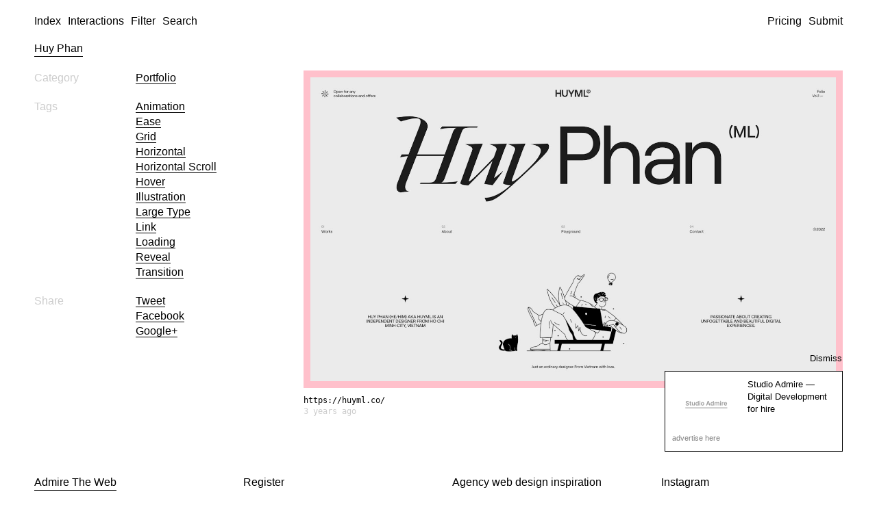

--- FILE ---
content_type: text/html; charset=UTF-8
request_url: https://admiretheweb.com/inspiration/huy-phan/
body_size: 5424
content:
<!doctype html>
<html data-n-head-ssr lang="en" data-n-head="%7B%22lang%22:%7B%22ssr%22:%22en%22%7D%7D">
  <head>
    <meta data-n-head="ssr" charset="utf-8"><meta data-n-head="ssr" name="viewport" content="width=device-width,initial-scale=1"><meta data-n-head="ssr" name="format-detection" content="telephone=no"><meta data-n-head="ssr" name="twitter:card" content="summary_large_image"><meta data-n-head="ssr" property="og:type" content="website"><meta data-n-head="ssr" data-hid="twitterSite" property="twitter:site" content="@admiretheweb"><meta data-n-head="ssr" data-hid="description" id="description" name="description" content="Daily web design inspiration from around the web specialising in minimal, clean and responsive websites. We showcase the very best to keep you inspired."><meta data-n-head="ssr" data-hid="og:image" property="og:image" content="https://assets.admiretheweb.com/wp-content/uploads/2022/11/Huy-Phan.jpg?w=1500&h=750&fit=crop&fp-y=0"><meta data-n-head="ssr" data-hid="og:title" property="og:title" content="Huy Phan &amp;#8211; Admire The Web"><title>Huy Phan | Admire The Web</title><link data-n-head="ssr" rel="icon" type="image/x-icon" href="/favicon.ico"><script data-n-head="ssr" src="https://cdn.usefathom.com/script.js" data-site="NNUBEJZR" data-spa="auto" data-excluded-domains="localhost" defer></script><script data-n-head="ssr" src="https://cdn.paddle.com/paddle/paddle.js"></script><link rel="preload" href="/_nuxt/f098a1b.js" as="script"><link rel="preload" href="/_nuxt/2caf8a6.js" as="script"><link rel="preload" href="/_nuxt/efece0b.js" as="script"><link rel="preload" href="/_nuxt/ab9bcd2.js" as="script"><link rel="preload" href="/_nuxt/d80dc08.js" as="script"><link rel="preload" href="/_nuxt/0de1ac7.js" as="script"><link rel="preload" href="/_nuxt/fce49a4.js" as="script"><style data-vue-ssr-id="1adb391c:0 46f23c9d:0 6c739f95:0 ab68f75c:0 fa6f1632:0 1773f6db:0 4b8d776a:0 25755986:0 20b99208:0 03c91a3b:0 4d35ebd1:0 07ac8ad8:0 6532a3b4:0">a,abbr,acronym,address,applet,article,aside,audio,b,big,blockquote,body,canvas,caption,center,cite,code,dd,del,details,dfn,div,dl,dt,em,embed,fieldset,figcaption,figure,footer,form,h1,h2,h3,h4,h5,h6,header,hgroup,html,i,iframe,img,ins,kbd,label,legend,li,mark,menu,nav,object,ol,output,p,pre,q,ruby,s,samp,section,small,span,strike,strong,sub,summary,sup,table,tbody,td,tfoot,th,thead,time,tr,tt,u,ul,var,video{border:0;font-size:100%;font:inherit;margin:0;padding:0;vertical-align:baseline}article,aside,details,figcaption,figure,footer,header,hgroup,menu,nav,section{display:block}body{line-height:1}ol,ul{list-style:none}blockquote,q{quotes:none}blockquote:after,blockquote:before,q:after,q:before{content:"";content:none}table{border-collapse:collapse;border-spacing:0}a{color:inherit;-webkit-text-decoration:none;text-decoration:none}*,:after,:before{box-sizing:border-box}img{display:block;max-width:100%}body{font-family:-apple-system,BlinkMacSystemFont,"Helvetica Neue",Helvetica,Arial,sans-serif;line-height:1.4}a{border-bottom:1px solid #000}a.link--icon{position:relative}a.link--icon span{left:calc(100% + 5px);position:absolute;top:1px}.container{padding:0 20px}@media screen and (min-width:740px){.container{padding:0 50px}}.block-form{max-width:500px}.block-form__secondary{margin-top:20px;opacity:.5}.block-form__message{border:1px solid;margin-bottom:10px;padding:10px;text-align:center}.btn-submit{background:0 0;border:0;border-bottom:1px solid;color:#000;cursor:pointer;font-size:16px;font-weight:400;outline:0;outline:0;padding:0}.site-underlay{background:hsla(0,0%,100%,.8);bottom:0;display:none;left:0;position:fixed;right:0;top:0;z-index:124}.site-underlay.is-active{display:block}.block-modules__row{margin-bottom:40px}.block-modules__text p:not(:last-child){margin-bottom:20px}.block-modules__items{display:flex;flex-wrap:wrap;gap:20px}.block-modules__items>*{width:calc(50% - 20px)}.block-text h2,.block-text h3,.block-text h4,.block-text h5{border-bottom:1px solid;display:inline-flex}.block-text h2:not(:last-child),.block-text h3:not(:last-child),.block-text h4:not(:last-child),.block-text h5:not(:last-child),.block-text p:not(:last-child){margin-bottom:20px}.nuxt-progress{background-color:#000;height:2px;left:0;opacity:1;position:fixed;right:0;top:0;transition:width .1s,opacity .4s;width:0;z-index:999999}.nuxt-progress.nuxt-progress-notransition{transition:none}.nuxt-progress-failed{background-color:red}.l-header{left:0;padding:20px 0;position:fixed;right:0;top:0;z-index:150}.l-header~.l-main{margin-top:60px}.l-header a:not(.link--icon){border-bottom:0}.l-header a:not(.link--icon).nuxt-link-exact-active{border-bottom:1px solid}.l-header__flex{display:flex;justify-content:space-between}.l-header__right{display:none}@media screen and (min-width:740px){.l-header__right{display:flex}}.l-header__right a{margin-left:10px}@media(max-width:740px){.l-header__right a span{display:none}}.l-header__left{display:none}@media screen and (min-width:740px){.l-header__left{display:flex}}.l-header__left a{margin-right:10px}.l-header__left a.is-active{border-bottom:1px solid}@media screen and (min-width:740px){.l-header__burger,.l-header__logo{display:none}}.l-search{background:hsla(0,0%,100%,.9);bottom:0;display:none;left:0;position:fixed;right:0;top:0;z-index:250}.l-search.is-active{display:block}.l-search__close{position:absolute;right:20px;top:20px}@media(min-width:740px){.l-search__close{right:50px}}.l-search__close a{border-bottom:1px solid;display:inline-block}.l-search__inner{display:flex;height:100vh;padding-top:50px}.l-search__inner .container{flex:1}.l-search__input{background:0 0;border:0;font-size:25px;height:35px;outline:0;padding:0;width:100%}@media(min-width:740px){.l-search__input{font-size:50px;height:70px}}.l-search__suggest{font-size:25px;letter-spacing:0;max-height:calc(100vh - 150px);overflow:auto}@media(min-width:740px){.l-search__suggest{font-size:50px;max-height:calc(100vh - 170px)}}.l-search__suggest li{cursor:pointer;display:flex;justify-content:space-between;text-transform:lowercase}.l-search__suggest li>span{color:#ccc!important}.l-search__suggest li:not(span){color:#ccc}.l-search__suggest li:not(span) span,.l-search__suggest li:not(span):hover{color:#000}.l-menu{background:#fff;border-right:1px solid #f1f1f1;bottom:0;left:0;overflow:auto;padding:100px 20px 50px;position:fixed;top:0;transform:translateX(-100%);width:calc(100% - 40px);z-index:125}@media(min-width:740px){.l-menu{padding:100px 50px 50px;width:50%}}.l-menu.is-active{transform:translateX(0)}.l-menu__section+.l-menu__section{margin-top:40px}.l-menu__sub-title{border-bottom:1px solid;color:#ccc;display:inline-block;margin-bottom:20px}.l-menu__menu{-moz-column-gap:50px;column-gap:50px}@media(min-width:1080px){.l-menu__menu{-moz-column-count:2;column-count:2}}.l-menu__menu li{align-items:baseline;border:none;display:flex;flex-wrap:wrap;justify-content:space-between;list-style:none;width:100%}.l-menu__menu li hr{border:0;border-top:1px dotted #ccc;flex-grow:1;margin:0 15px}.l-menu__menu li span{text-align:right}.l-menu__menu a{border:0}.l-menu__menu a.nuxt-link-exact-active{border-bottom:1px solid}.l-filter{background:#fff;border-right:1px solid #f1f1f1;bottom:0;left:0;overflow:auto;padding:100px 20px 50px;position:fixed;top:0;transform:translateX(-100%);width:calc(100% - 40px);z-index:125}@media(min-width:740px){.l-filter{padding:100px 50px 50px;width:50%}}.l-filter.is-active{transform:translateX(0)}.l-filter__section+.l-filter__section{margin-top:40px}@media screen and (min-width:740px){.l-filter__section+.l-filter__section{margin-top:80px}}.l-filter__colours{display:flex;flex-wrap:wrap;margin-bottom:-10px}@media(min-width:740px){.l-filter__colours{margin-bottom:-20px}}.l-filter__colours li{margin-bottom:10px;margin-right:10px}@media(min-width:740px){.l-filter__colours li{margin-bottom:20px;margin-right:20px}}.l-filter__colours a{border:0;border-radius:100%;display:block;height:30px;opacity:.8;width:30px}@media(min-width:740px){.l-filter__colours a{height:50px;width:50px}}.l-filter__colours a[data-name=white]{border:1px solid #ccc}.l-filter__sub-title{border-bottom:1px solid;color:#ccc;display:inline-block;margin-bottom:20px}.l-filter__cats{-moz-column-gap:50px;column-gap:50px}@media(min-width:1080px){.l-filter__cats{-moz-column-count:2;column-count:2}}.l-filter__cats li{align-items:baseline;border:none;display:flex;flex-wrap:wrap;justify-content:space-between;list-style:none;width:100%}.l-filter__cats li hr{border:0;border-top:1px dotted #ccc;flex-grow:1;margin:0 15px}.l-filter__cats li span{text-align:right}.l-filter__cats a{border:0}.l-filter__back{margin-bottom:50px}@media(min-width:740px){.l-filter__back{display:none}}.l-filter__back a{border:0;display:inline-flex;gap:5px}.c-table-list{position:sticky;top:65px}.c-table-list>li{display:flex;justify-content:space-between;margin-bottom:20px}.c-table-list>li>span{color:#ccc}.c-table-list>li>ul{width:50%}.c-table-list a{text-transform:capitalize}.c-table-list__colours ul{display:flex;flex-wrap:wrap;margin-bottom:-10px}@media(min-width:740px){.c-table-list__colours ul{margin-bottom:-20px}}.c-table-list__colours ul li{margin-bottom:10px;margin-right:10px}@media(min-width:740px){.c-table-list__colours ul li{margin-bottom:20px;margin-right:20px}}.block-inspiration{margin-bottom:65px}.block-inspiration__inner{display:flex;flex-wrap:wrap;justify-content:space-between}@media screen and (min-width:740px){.block-inspiration__sidebar{width:41.6666666667%}}@media screen and (min-width:1080px){.block-inspiration__sidebar{width:25%}}@media screen and (max-width:739px){.block-inspiration__sidebar{order:2;width:100%}}@media screen and (min-width:740px){.block-inspiration__item{width:50%}}@media screen and (min-width:1080px){.block-inspiration__item{width:66.6666666667%}}@media screen and (max-width:739px){.block-inspiration__item{margin-bottom:40px;order:1;width:100%}}.block-inspiration__interactions{margin-bottom:65px}.c-colour{border:0;border-radius:100%;display:block;height:30px;opacity:.8;width:30px}@media(min-width:740px){.c-colour{height:50px;width:50px}}.c-colour[data-name=white]{border:1px solid #ccc}.block-title{margin:20px 0}.block-title__title{border-bottom:1px solid;display:inline-flex}.block-title__text{color:#999;margin-top:10px;max-width:100%}.block-title__text a{border-bottom-color:inherit}@media(min-width:740px){.block-title__text{max-width:50%}}@media(min-width:1600px){.block-title__text{max-width:40%}}@media(min-width:2000px){.block-title__text{max-width:20%}}.c-item{font-family:monospace;font-size:12px}.c-item__image{border:10px solid pink}.c-item__image .intrinsic-image,.c-item__image p>a{background:pink;display:block;padding-bottom:75%;position:relative}.c-item__image .intrinsic-image img,.c-item__image p>a img{bottom:0;height:100%;left:0;-o-object-fit:cover;object-fit:cover;position:absolute;right:0;top:0;width:100%}.c-item__image .intrinsic-image img.lazy,.c-item__image p>a img.lazy{opacity:0;transition:opacity .3s ease}.c-item__image .intrinsic-image img.lazy.lazyloaded,.c-item__image p>a img.lazy.lazyloaded{opacity:1}.c-item__secondary{color:#ccc}.c-item__title{justify-content:space-between}.c-item__actions,.c-item__title{display:flex;gap:15px}.c-item__content{padding-top:10px}.c-item__content a{border:0}.c-item__buffer span,.c-item__save span{cursor:pointer;display:block}.c-item__buffer{cursor:pointer}.l-footer{bottom:0;left:0;padding:20px 0;position:fixed;right:0}@media screen and (max-width:739px){.l-footer__logo{display:none}}.l-footer__flex{display:flex;justify-content:space-between}.block-footer{background-color:#fff;padding:20px 0 50px;position:relative;z-index:110}.block-footer__grid{grid-gap:40px;display:grid;gap:40px;grid-template-columns:repeat(4,1fr)}@media screen and (max-width:1079px){.block-footer__grid{grid-template-columns:repeat(2,1fr)}}@media screen and (max-width:739px){.block-footer__grid{grid-template-columns:repeat(1,1fr)}}.block-footer__title a{border-bottom:1px solid #000;display:inline-block}.block-footer__menu a{border-bottom:0}.block-footer__menu a:hover{border-bottom:1px solid #000}.c-snackbar{background-color:#fff;border:1px solid;bottom:20px;font-size:14px;left:20px;max-width:calc(100% - 40px);opacity:0;padding:10px 15px;position:fixed;transform:translateY(20px);transition:all .4s ease;z-index:300}@media screen and (min-width:740px){.c-snackbar{bottom:60px;left:50px}}.c-snackbar.is-active{opacity:1;transform:translateY(0)}.c-snackbar__close{align-items:center;color:#000;cursor:pointer;display:flex;justify-content:flex-end;padding-bottom:10px;position:absolute;right:0;top:0;transform:translateY(-100%);transition:opacity .3s ease;width:70px}.c-snackbar__close:hover{opacity:.7}@media screen and (min-width:740px){.c-snackbar__close{bottom:0;padding-bottom:0;transform:translateX(100%)}}.c-carbon{background:#fff;border:1px solid;bottom:20px;font-size:13px;padding:10px;position:fixed;right:20px;width:260px;z-index:250}@media screen and (min-width:740px){.c-carbon{bottom:60px;right:50px}}.c-carbon a{border:0}.c-carbon img{display:block;height:auto;margin-right:10px;max-width:none;width:100px}.c-carbon .carbon-wrap{display:flex}.c-carbon .carbon-wrap+a{display:inline-block;font-size:11px;opacity:.5;padding-top:5px}.c-carbon__close{align-items:center;color:#000;cursor:pointer;display:flex;justify-content:flex-end;padding-bottom:10px;position:absolute;right:0;top:0;transform:translateY(-100%);transition:opacity .3s ease;width:70px}.c-carbon__close:hover{opacity:.7}</style><link rel="preload" href="/_nuxt/static/1768473923/inspiration/huy-phan/state.js" as="script"><link rel="preload" href="/_nuxt/static/1768473923/inspiration/huy-phan/payload.js" as="script"><link rel="preload" href="/_nuxt/static/1768473923/manifest.js" as="script">
  </head>
  <body>
    <div data-server-rendered="true" id="__nuxt"><!----><div id="__layout"><div class="site"><header class="l-header"><div class="container"><div class="l-header__flex"><div class="l-header__logo"><a href="/" class="nuxt-link-active">Admire The Web</a></div> <div class="l-header__left"><a href="/" class="nuxt-link-active">Index</a> <a href="#">Interactions</a> <a href="#">Filter</a> <a href="#">Search</a></div> <div class="l-header__right"><a href="/pricing/">Pricing</a> <a href="/submit/">Submit</a> <!----></div> <div class="l-header__burger"><a href="#">Menu</a></div></div></div></header> <section class="l-search"><div class="l-search__close"><a href="#">Close</a></div> <div class="l-search__inner"><div class="container"><form><input name="search" placeholder="Search by title..." class="l-search__input"> <ul class="l-search__suggest"></ul></form></div></div></section> <div><aside class="l-menu"><div class="l-menu__section"><ul class="l-menu__menu"><li><a href="/" class="nuxt-link-active">Index</a></li> <li><a href="/interactions/">Interactions</a></li> <li><a href="/pricing/">Pricing</a></li> <li><a href="/submit/">Submit</a></li> <li><a href="/saved/">Saved</a><hr><span>0</span></li></ul></div> <div class="l-menu__section"><h3 class="l-filter__sub-title">
                Filtering
            </h3> <ul class="l-menu__menu"><li><a href="#">Filter</a></li> <li><a href="#">Search</a></li></ul></div> <div class="l-menu__section"><h3 class="l-filter__sub-title">
                Social
            </h3> <ul class="l-menu__menu"><li class="social-links__item"><a href="https://instagram.com/admiretheweb" target="_blank" class="social-links__link">Instagram</a></li> <li class="social-links__item"><a href="https://x.com/admiretheweb" target="_blank" class="social-links__link">X</a></li> <li class="social-links__item"><a href="https://feeds.feedburner.com/AdmireTheWeb-TheVeryBestWebDesignInspiration" target="_blank" class="social-links__link">RSS</a></li></ul></div> <div class="l-menu__section"><h3 class="l-filter__sub-title">
                Account
            </h3> <ul class="l-menu__menu"><li><a href="/login/">Login</a></li></ul></div></aside> <div class="site-underlay"></div></div> <div><aside class="l-filter"><div class="l-filter__section"><div class="l-filter__back"><a href="#"><span>←</span><span>Back</span></a></div> <h3 class="l-filter__sub-title">
                Categories
            </h3> <ul class="l-filter__cats"><li><a href="/category/agency/">Agency</a><hr><span>915</span></li><!----><li><a href="/category/blog/">Blog</a><hr><span>51</span></li><li><a href="/category/charity/">Charity</a><hr><span>22</span></li><li><a href="/category/dribbble/">Dribbble</a><hr><span>7</span></li><li><a href="/category/education/">Education</a><hr><span>22</span></li><li><a href="/category/event/">Event</a><hr><span>82</span></li><li><a href="/category/film/">Film</a><hr><span>14</span></li><li><a href="/category/food/">Food</a><hr><span>74</span></li><li><a href="/category/hospitality/">Hospitality</a><hr><span>43</span></li><li><a href="/category/interview/">Interview</a><hr><span>16</span></li><li><a href="/category/landing/">Landing</a><hr><span>47</span></li><li><a href="/category/microsite/">Microsite</a><hr><span>24</span></li><li><a href="/category/misc/">Misc</a><hr><span>82</span></li><li><a href="/category/music/">Music</a><hr><span>30</span></li><li><a href="/category/narrative/">Narrative</a><hr><span>39</span></li><li><a href="/category/photography/">Photography</a><hr><span>46</span></li><li><a href="/category/portfolio/">Portfolio</a><hr><span>631</span></li><li><a href="/category/product/">Product</a><hr><span>388</span></li><li><a href="/category/professional/">Professional</a><hr><span>167</span></li><li><a href="/category/responsive/">Responsive</a><hr><span>1546</span></li><li><a href="/category/service/">Service</a><hr><span>167</span></li><li><a href="/category/showcase/">Showcase</a><hr><span>35</span></li><li><a href="/category/site-of-the-day/">Site of the day</a><hr><span>175</span></li><li><a href="/category/sports/">Sports</a><hr><span>33</span></li><li><a href="/category/television/">Television</a><hr><span>7</span></li><li><a href="/category/templates/">Templates</a><hr><span>104</span></li><!----></ul></div> <div class="l-filter__section"><h3 class="l-filter__sub-title">
                Colours
            </h3> <ul class="l-filter__colours"><li><a href="/inspiration/tag/red/" data-name="red" style="background:red"></a></li><li><a href="/inspiration/tag/blue/" data-name="blue" style="background:#00f"></a></li><li><a href="/inspiration/tag/green/" data-name="green" style="background:green"></a></li><li><a href="/inspiration/tag/yellow/" data-name="yellow" style="background:#ff0"></a></li><li><a href="/inspiration/tag/purple/" data-name="purple" style="background:purple"></a></li><li><a href="/inspiration/tag/orange/" data-name="orange" style="background:orange"></a></li><li><a href="/inspiration/tag/pink/" data-name="pink" style="background:pink"></a></li><li><a href="/inspiration/tag/black/" data-name="black" style="background:#000"></a></li><li><a href="/inspiration/tag/white/" data-name="white" style="background:#fff"></a></li><li><a href="/inspiration/tag/gray/" data-name="gray" style="background:grey"></a></li><li><a href="/inspiration/tag/brown/" data-name="brown" style="background:brown"></a></li></ul></div></aside> <div class="site-underlay"></div></div> <main class="l-main"><div><section class="block-title"><div class="container"><h2 class="block-title__title">Huy Phan</h2> <!----></div></section> <section class="block-inspiration"><div class="container"><div class="block-inspiration__inner"><aside class="block-inspiration__sidebar"><ul class="c-table-list"><li><span>Category</span> <ul><li><a href="/category/portfolio/">Portfolio</a></li></ul></li> <!----> <!----> <!----> <li><span>Tags</span> <ul><li><a href="/inspiration/tag/animation/">animation</a></li><li><a href="/inspiration/tag/ease/">ease</a></li><li><a href="/inspiration/tag/grid/">grid</a></li><li><a href="/inspiration/tag/horizontal/">horizontal</a></li><li><a href="/inspiration/tag/horizontal-scroll/">horizontal scroll</a></li><li><a href="/inspiration/tag/hover/">hover</a></li><li><a href="/inspiration/tag/illustration/">illustration</a></li><li><a href="/inspiration/tag/large-type/">large type</a></li><li><a href="/inspiration/tag/link/">link</a></li><li><a href="/inspiration/tag/loading/">loading</a></li><li><a href="/inspiration/tag/reveal/">reveal</a></li><li><a href="/inspiration/tag/transition/">transition</a></li></ul></li> <!----> <li><span>Share</span> <ul><li><a target="_blank" href="https://twitter.com/intent/tweet?text=Huy Phan&url=https://admiretheweb.com/inspiration/huy-phan/&via=admiretheweb">Tweet</a></li> <li><a target="_blank" href="http://www.facebook.com/sharer/sharer.php?u=https://admiretheweb.com/inspiration/huy-phan/">Facebook</a></li> <li><a target="_blank" href="https://plus.google.com/share?url=https://admiretheweb.com/inspiration/huy-phan/">Google+</a></li></ul></li></ul></aside> <div class="block-inspiration__item"><article class="c-item c-item--full"><figure class="c-item__image"><a href="https://huyml.co/" target="_blank"><div class="intrinsic-image" style="padding-bottom:57.85%"><img data-src="https://assets.admiretheweb.com/wp-content/uploads/2022/11/Huy-Phan.jpg?w=1500" alt="https://huyml.co/" class="lazy lazyload"></div></a> <div></div></figure> <div class="c-item__content"><h2 class="c-item__title"><!----> <a href="https://huyml.co/" target="_blank">https://huyml.co/</a> <div class="c-item__actions"><div class="c-item__save"><span>Save</span></div> <!----></div></h2> <div class="c-item__secondary"><!----> 
        </div> <!----></div> <!----></article></div></div></div></section> <!----></div></main> <footer class="l-footer"><div class="container"><div class="l-footer__flex"><a href="/" class="l-footer__logo nuxt-link-active">Admire The Web</a> <a href="/login/">Login</a></div></div></footer> <section class="block-footer"><div class="container"><div class="block-footer__grid"><div class="block-footer__column"><div class="block-footer__title"><a href="/" class="nuxt-link-active">Admire The Web</a></div></div> <div class="block-footer__column"><ul class="block-footer__menu"><li class="block-footer__item"><a href="/register/" class="block-footer__link">Register</a></li> <li class="block-footer__item"><a href="/login/" class="block-footer__link">Login</a></li> <li class="block-footer__item"><a href="/interactions/" class="block-footer__link">Interactions</a></li> <li class="block-footer__item"><a href="/gallery" class="block-footer__link">Gallery</a></li> <li class="block-footer__item"><a href="/submit/" class="block-footer__link">Submit a Website</a></li></ul></div> <div class="block-footer__column"><ul class="block-footer__menu"><li class="block-footer__item"><a href="/category/agency/" class="block-footer__link">Agency web design inspiration</a></li> <li class="block-footer__item"><a href="/category/portfolio/" class="block-footer__link">Portfolio web design inspiration</a></li> <li class="block-footer__item"><a href="/inspiration/tag/black/" class="block-footer__link">Dark mode web design inspiration</a></li> <li class="block-footer__item"><a href="/inspiration/tag/architecture/" class="block-footer__link">Architecture web design inspiration</a></li> <li class="block-footer__item"></li> <a href="/inspiration/tag/property/" class="block-footer__link">Property web design inspiration</a></ul></div> <div class="block-footer__column"><ul class="block-footer__menu"><li class="social-links__item"><a href="https://instagram.com/admiretheweb" target="_blank" class="social-links__link">Instagram</a></li> <li class="social-links__item"><a href="https://x.com/admiretheweb" target="_blank" class="social-links__link">X</a></li> <li class="social-links__item"><a href="https://feeds.feedburner.com/AdmireTheWeb-TheVeryBestWebDesignInspiration" target="_blank" class="social-links__link">RSS</a></li></ul></div></div></div></section> <div class="c-snackbar">
    
</div> <!----></div></div></div><script defer src="/_nuxt/static/1768473923/inspiration/huy-phan/state.js"></script><script src="/_nuxt/f098a1b.js" defer></script><script src="/_nuxt/d80dc08.js" defer></script><script src="/_nuxt/0de1ac7.js" defer></script><script src="/_nuxt/fce49a4.js" defer></script><script src="/_nuxt/2caf8a6.js" defer></script><script src="/_nuxt/efece0b.js" defer></script><script src="/_nuxt/ab9bcd2.js" defer></script>
  
<script async id="netlify-rum-container" src="/.netlify/scripts/rum" data-netlify-rum-site-id="9885be33-5af0-4f5f-8162-531d1b04dbc5" data-netlify-deploy-branch="master" data-netlify-deploy-context="production" data-netlify-cwv-token="eyJhbGciOiJIUzI1NiIsInR5cCI6IkpXVCJ9.eyJzaXRlX2lkIjoiOTg4NWJlMzMtNWFmMC00ZjVmLTgxNjItNTMxZDFiMDRkYmM1IiwiYWNjb3VudF9pZCI6IjVjNmU3NjNkMTkxZDUyMWNkOGJlNDYwMSIsImRlcGxveV9pZCI6IjY5NjhjNTA3YzM3ZWE0ODYwM2Y5MTgxMSIsImlzc3VlciI6Im5mc2VydmVyIn0.X-7WIX-0zrUd5IKApOaLKSHWoetBTQuQcLc2rFKoMvE"></script></body>
</html>


--- FILE ---
content_type: application/javascript; charset=UTF-8
request_url: https://admiretheweb.com/_nuxt/d80dc08.js
body_size: 3638
content:
(window.webpackJsonp=window.webpackJsonp||[]).push([[25,7,12,14,16],{345:function(t,e,n){var content=n(350);content.__esModule&&(content=content.default),"string"==typeof content&&(content=[[t.i,content,""]]),content.locals&&(t.exports=content.locals);(0,n(31).default)("25755986",content,!0,{sourceMap:!1})},346:function(t,e,n){var content=n(353);content.__esModule&&(content=content.default),"string"==typeof content&&(content=[[t.i,content,""]]),content.locals&&(t.exports=content.locals);(0,n(31).default)("6e5aa614",content,!0,{sourceMap:!1})},349:function(t,e,n){"use strict";n(345)},350:function(t,e,n){var o=n(30)((function(i){return i[1]}));o.push([t.i,".block-title{margin:20px 0}.block-title__title{border-bottom:1px solid;display:inline-flex}.block-title__text{color:#999;margin-top:10px;max-width:100%}.block-title__text a{border-bottom-color:inherit}@media(min-width:740px){.block-title__text{max-width:50%}}@media(min-width:1600px){.block-title__text{max-width:40%}}@media(min-width:2000px){.block-title__text{max-width:20%}}",""]),o.locals={},t.exports=o},351:function(t,e,n){"use strict";n.r(e);var o={props:["title","text"]},r=(n(349),n(9)),component=Object(r.a)(o,(function(){var t=this,e=t._self._c;return e("section",{staticClass:"block-title"},[e("div",{staticClass:"container"},[e("h2",{staticClass:"block-title__title",domProps:{innerHTML:t._s(t.title)}}),t._v(" "),t.text?e("div",{staticClass:"block-title__text",domProps:{innerHTML:t._s(t.text)}}):t._e()])])}),[],!1,null,null,null);e.default=component.exports},352:function(t,e,n){"use strict";n(346)},353:function(t,e,n){var o=n(30)((function(i){return i[1]}));o.push([t.i,".c-interaction{font-family:monospace;font-size:12px}.c-interaction__image{border:10px solid pink}.c-interaction__image .intrinsic-image{background:pink;display:block;padding-bottom:75%;position:relative}.c-interaction__image .intrinsic-image video{bottom:0;height:100%;left:0;-o-object-fit:cover;object-fit:cover;position:absolute;right:0;top:0;width:100%}.c-interaction__secondary{color:#ccc}.c-interaction__title{align-items:center;display:flex;justify-content:space-between}.c-interaction__content{padding-top:10px}.c-interaction__content a{border:0}.c-interaction__save{font-size:14px}.c-interaction__save span{cursor:pointer;display:block}.c-interaction__save.is-saved span{transform:rotate(45deg)}",""]),o.locals={},t.exports=o},354:function(t,e,n){"use strict";n.r(e);n(71);var o={props:["item","hasSingle"],methods:{openInteraction:function(t){window.history.pushState({},"",this.item.slug),this.$emit("openInteraction",t),this.$store.commit("SET_INTERACTION_OPEN",!0)},getHumanTime:function(t){var e,n=new Date(t),o=new Date-n,r=6e4,c=36e5,l=864e5,d=7*l,m=365*l;if(o<r)e="just now";else if(o<c){var _=Math.floor(o/r);e="".concat(_," ").concat(_>1?"minutes":"minute"," ago")}else if(o<l){var f=Math.floor(o/c);e="".concat(f," ").concat(f>1?"hours":"hour"," ago")}else if(o<d){var h=Math.floor(o/l);e="".concat(h," ").concat(h>1?"days":"day"," ago")}else if(o<m){var v=Math.floor(o/d);e="".concat(v," ").concat(v>1?"weeks":"week"," ago")}else{var x=Math.floor(o/m);e="".concat(x," ").concat(x>1?"years":"year"," ago")}return e}}},r=(n(352),n(9)),component=Object(r.a)(o,(function(){var t=this,e=t._self._c;return e("article",{staticClass:"c-interaction"},[e("figure",{staticClass:"c-interaction__image"},[t.hasSingle?e("a",{attrs:{href:"#"},on:{click:function(e){return e.preventDefault(),t.openInteraction(t.item)}}},[e("div",{staticClass:"intrinsic-image",staticStyle:{"padding-bottom":"75%"}},[e("video",{attrs:{autoplay:"",muted:"",playsinline:"",loop:""},domProps:{muted:!0}},[e("source",{attrs:{src:t.item.videoSmall,type:"video/mp4"}})])])]):e("div",{staticClass:"intrinsic-image",staticStyle:{"padding-bottom":"75%"}},[e("video",{attrs:{autoplay:"",muted:"",playsinline:"",loop:""},domProps:{muted:!0}},[e("source",{attrs:{src:t.item.videoSmall,type:"video/mp4"}})])])]),t._v(" "),e("div",{staticClass:"c-interaction__content"},[e("h2",{staticClass:"c-interaction__title"},[t.hasSingle?e("nuxt-link",{attrs:{to:t.item.permalink},domProps:{innerHTML:t._s(t.item.title)}}):e("div",{domProps:{innerHTML:t._s(t.item.title)}})],1),t._v(" "),e("div",{staticClass:"c-interaction__secondary"},[t._v("\n            "+t._s(t.getHumanTime(t.item.time))+"\n        ")])])])}),[],!1,null,null,null);e.default=component.exports},362:function(t,e,n){var content=n(368);content.__esModule&&(content=content.default),"string"==typeof content&&(content=[[t.i,content,""]]),content.locals&&(t.exports=content.locals);(0,n(31).default)("3b9b2da6",content,!0,{sourceMap:!1})},366:function(t,e,n){var content=n(375);content.__esModule&&(content=content.default),"string"==typeof content&&(content=[[t.i,content,""]]),content.locals&&(t.exports=content.locals);(0,n(31).default)("74284794",content,!0,{sourceMap:!1})},367:function(t,e,n){"use strict";n(362)},368:function(t,e,n){var o=n(30)((function(i){return i[1]}));o.push([t.i,".l-interaction{background:#fff;border-left:1px solid #f1f1f1;bottom:0;overflow:auto;padding:100px 20px 50px;position:fixed;right:0;top:0;transform:translateX(100%);width:calc(100% - 40px);z-index:125}@media(min-width:740px){.l-interaction{padding:100px 50px 50px;width:50%}}.l-interaction.is-active{transform:translateX(0)}.l-interaction__video video{display:block;width:100%}.l-interaction__section+.l-interaction__section{margin-top:80px}.l-interaction__sub-title{border-bottom:1px solid;color:#ccc;display:inline-block;margin-bottom:20px}",""]),o.locals={},t.exports=o},371:function(t,e,n){"use strict";n.r(e);var o={props:["item"],computed:{isInteractionOpen:function(){return this.$store.getters.isInteractionOpen}},methods:{close:function(){window.history.back(),this.$store.commit("SET_INTERACTION_OPEN",!1)}},watch:{$route:function(){this.$store.commit("SET_INTERACTION_OPEN",!1)}}},r=(n(367),n(9)),component=Object(r.a)(o,(function(){var t=this,e=t._self._c;return t.item?e("div",{key:t.item.id},[e("aside",{staticClass:"l-interaction",class:t.isInteractionOpen?"is-active":""},[e("div",{staticClass:"l-interaction__section"},[e("h3",{staticClass:"l-interaction__sub-title"},[t._v("\n                "+t._s(t.item.title)+"\n            ")]),t._v(" "),e("div",{staticClass:"l-interaction__video"},[e("video",{attrs:{autoplay:"",muted:"",playsinline:"",loop:""},domProps:{muted:!0}},[e("source",{attrs:{src:t.item.video,type:"video/mp4"}})])])]),t._v(" "),e("div",{staticClass:"l-interaction__section"},[e("nuxt-link",{attrs:{to:t.item.permalink}},[t._v("See more from "+t._s(t.item.postTitle))])],1)]),t._v(" "),e("div",{staticClass:"site-underlay",class:t.isInteractionOpen?"is-active":"",on:{click:function(e){return t.close()}}})]):t._e()}),[],!1,null,null,null);e.default=component.exports},374:function(t,e,n){"use strict";n(366)},375:function(t,e,n){var o=n(30)((function(i){return i[1]}));o.push([t.i,".block-interactions__flex{display:flex;flex-wrap:wrap;margin:0 -10px}.block-interactions__item{margin-bottom:20px;padding:0 10px;width:50%}@media(min-width:741px){.block-interactions__item{width:50%}}@media(min-width:1200px){.block-interactions__item{width:33.3333333333%}}@media(min-width:1600px){.block-interactions__item{width:25%}}",""]),o.locals={},t.exports=o},379:function(t,e,n){"use strict";n.r(e);var o={data:function(){return{interactionItem:!1}},props:["items"],methods:{openInteraction:function(t){this.interactionItem=t}}},r=(n(374),n(9)),component=Object(r.a)(o,(function(){var t=this,e=t._self._c;return e("div",[e("LayoutInteraction",{attrs:{item:t.interactionItem}}),t._v(" "),e("section",{staticClass:"block-interactions"},[e("div",{staticClass:"container"},[e("div",{staticClass:"block-interactions__flex"},t._l(t.items,(function(n){return e("div",{staticClass:"block-interactions__item"},[e("ComponentInteraction",{key:n.id,attrs:{hasSingle:!0,item:n},on:{openInteraction:t.openInteraction}})],1)})),0)])])],1)}),[],!1,null,null,null);e.default=component.exports;installComponents(component,{LayoutInteraction:n(371).default,ComponentInteraction:n(354).default})},404:function(t,e,n){var content=n(427);content.__esModule&&(content=content.default),"string"==typeof content&&(content=[[t.i,content,""]]),content.locals&&(t.exports=content.locals);(0,n(31).default)("4b8d776a",content,!0,{sourceMap:!1})},426:function(t,e,n){"use strict";n(404)},427:function(t,e,n){var o=n(30)((function(i){return i[1]}));o.push([t.i,".c-table-list{position:sticky;top:65px}.c-table-list>li{display:flex;justify-content:space-between;margin-bottom:20px}.c-table-list>li>span{color:#ccc}.c-table-list>li>ul{width:50%}.c-table-list a{text-transform:capitalize}.c-table-list__colours ul{display:flex;flex-wrap:wrap;margin-bottom:-10px}@media(min-width:740px){.c-table-list__colours ul{margin-bottom:-20px}}.c-table-list__colours ul li{margin-bottom:10px;margin-right:10px}@media(min-width:740px){.c-table-list__colours ul li{margin-bottom:20px;margin-right:20px}}.block-inspiration{margin-bottom:65px}.block-inspiration__inner{display:flex;flex-wrap:wrap;justify-content:space-between}@media screen and (min-width:740px){.block-inspiration__sidebar{width:41.6666666667%}}@media screen and (min-width:1080px){.block-inspiration__sidebar{width:25%}}@media screen and (max-width:739px){.block-inspiration__sidebar{order:2;width:100%}}@media screen and (min-width:740px){.block-inspiration__item{width:50%}}@media screen and (min-width:1080px){.block-inspiration__item{width:66.6666666667%}}@media screen and (max-width:739px){.block-inspiration__item{margin-bottom:40px;order:1;width:100%}}.block-inspiration__interactions{margin-bottom:65px}.c-colour{border:0;border-radius:100%;display:block;height:30px;opacity:.8;width:30px}@media(min-width:740px){.c-colour{height:50px;width:50px}}.c-colour[data-name=white]{border:1px solid #ccc}",""]),o.locals={},t.exports=o},452:function(t,e,n){"use strict";n.r(e);n(23),n(71);var o=n(3),r=(n(32),n(38),n(11),n(55),n(56),n(22),n(50),n(36),n(43)),c=n.n(r),l={name:"PagedPage",head:function(){return{title:"".concat(this.item.title," | Admire The Web"),meta:this.getPageMeta(this.item.seo)}},data:function(){return{interactionItems:!1,item:!1}},methods:{getPageMeta:function(t){return[{hid:"description",id:"description",name:"description",content:t&&t.og_description?t.og_description:"Daily web design inspiration from around the web specialising in minimal, clean and responsive websites. We showcase the very best to keep you inspired."},{hid:"og:image",property:"og:image",content:this.item.image?this.item.image+"&h=750&fit=crop&fp-y=0":t&&t.og_image?t.og_image[0].url:""},{hid:"og:title",property:"og:title",content:t&&t.og_title?t.og_title:"Admire The Web - The very best in web design inspiration"}]},getFrameworks:function(){var t=this;return this.item.tags.filter((function(e){return t.$store.getters.frameworks.includes(e.slug)}))},getCMS:function(){var t=this;return this.item.tags.filter((function(e){return t.$store.getters.cms.includes(e.slug)}))},getColours:function(){var t=this;return this.$store.getters.colours.filter((function(e){return t.item.tags.some((function(t){return e.name===t.name}))}))},getExcludedTags:function(){var t=this;return this.item.tags.filter((function(e){return!t.$store.getters.cms.includes(e.slug)&&!t.$store.getters.frameworks.includes(e.slug)}))}},asyncData:function(t){return Object(o.a)(regeneratorRuntime.mark((function e(){var n,o,r,l,d;return regeneratorRuntime.wrap((function(e){for(;;)switch(e.prev=e.next){case 0:return n=t.params,o=t.$config,r=t.store,l=t.$api,d=n.pathMatch.replace("/",""),e.next=4,c.a.get("".concat(o.MOCK_API_URL_WP,"/posts?_embed&slug=").concat(d)).then((function(t){return l.interactions.getItems(1,"&interaction_related=".concat(t.data[0].id)).then((function(e){return{item:t.data.map((function(t){return{id:t.id,title:t.title.rendered,permalink:"https://admiretheweb.com/inspiration/".concat(t.slug,"/"),externalLink:t.acf.inspiration_link,image:t._embedded["wp:featuredmedia"]?t._embedded["wp:featuredmedia"][0].source_url.replace(o.REMOTE_URL,o.ASSETS_URL).replace("-scaled","")+"?w=1500":"",imageWidth:t._embedded["wp:featuredmedia"]?t._embedded["wp:featuredmedia"][0].media_details.width:"",imageHeight:t._embedded["wp:featuredmedia"]?t._embedded["wp:featuredmedia"][0].media_details.height:"",imageLegacy:t.content.rendered,time:t.date,categories:r.getters.categories.filter((function(e){return t.categories.includes(e.id)})),tags:t.tags.map((function(t){return{name:t.name,slug:t.slug,permalink:"/inspiration/tag/".concat(t.slug,"/")}})),seo:t.yoast_head_json}}))[0],interactionItems:e.posts}}))}));case 4:return e.abrupt("return",e.sent);case 5:case"end":return e.stop()}}),e)})))()}},d=(n(426),n(9)),component=Object(d.a)(l,(function(){var t=this,e=t._self._c;return t.item?e("div",[e("BlockTitle",{attrs:{title:t.item.title}}),t._v(" "),e("section",{staticClass:"block-inspiration"},[e("div",{staticClass:"container"},[e("div",{staticClass:"block-inspiration__inner"},[e("aside",{staticClass:"block-inspiration__sidebar"},[e("ul",{staticClass:"c-table-list"},[e("li",[e("span",[t._v("Category")]),t._v(" "),e("ul",t._l(t.item.categories,(function(n){return e("li",[e("nuxt-link",{attrs:{to:n.permalink}},[t._v(t._s(n.name))])],1)})),0)]),t._v(" "),t.getFrameworks().length>0?e("li",[e("span",[t._v("Frameworks")]),t._v(" "),e("ul",t._l(t.getFrameworks(),(function(n){return e("li",[e("nuxt-link",{attrs:{to:n.permalink}},[t._v(t._s(n.name))])],1)})),0)]):t._e(),t._v(" "),t.interactionItems&&t.interactionItems.length>0?e("li",[e("span",[t._v("Interactions")]),t._v(" "),e("ul",[e("li",[e("a",{attrs:{href:"#interactions"}},[t._v("View "+t._s(t.interactionItems.length)+" interactions")])])])]):t._e(),t._v(" "),t.getCMS().length>0?e("li",[e("span",[t._v("CMS")]),t._v(" "),e("ul",t._l(t.getCMS(),(function(n){return e("li",[e("nuxt-link",{attrs:{to:n.permalink}},[t._v(t._s(n.name))])],1)})),0)]):t._e(),t._v(" "),t.getExcludedTags().length>0?e("li",[e("span",[t._v("Tags")]),t._v(" "),e("ul",t._l(t.getExcludedTags(),(function(n){return e("li",[e("nuxt-link",{attrs:{to:n.permalink}},[t._v(t._s(n.name))])],1)})),0)]):t._e(),t._v(" "),t.getColours().length>0?e("li",{staticClass:"c-table-list__colours"},[e("span",[t._v("Colours")]),t._v(" "),e("ul",t._l(t.getColours(),(function(t){return e("li",[e("nuxt-link",{staticClass:"c-colour",style:"background:".concat(t.hex,";"),attrs:{to:"/inspiration/tag/".concat(t.name,"/"),"data-name":t.name}})],1)})),0)]):t._e(),t._v(" "),e("li",[e("span",[t._v("Share")]),t._v(" "),e("ul",[e("li",[e("a",{attrs:{target:"_blank",href:"https://twitter.com/intent/tweet?text=".concat(t.item.title,"&url=").concat(t.item.permalink,"&via=admiretheweb")}},[t._v("Tweet")])]),t._v(" "),e("li",[e("a",{attrs:{target:"_blank",href:"http://www.facebook.com/sharer/sharer.php?u=".concat(t.item.permalink)}},[t._v("Facebook")])]),t._v(" "),e("li",[e("a",{attrs:{target:"_blank",href:"https://plus.google.com/share?url=".concat(t.item.permalink)}},[t._v("Google+")])])])])])]),t._v(" "),e("div",{staticClass:"block-inspiration__item"},[e("ComponentItem",{staticClass:"c-item--full",attrs:{id:t.item.id,title:t.item.externalLink,externalLink:t.item.externalLink,image:t.item.image,imageWidth:t.item.imageWidth,imageHeight:t.item.imageHeight,imageLegacy:t.item.imageLegacy,tags:t.item.tags,time:t.item.time}})],1)])])]),t._v(" "),t.interactionItems&&t.interactionItems.length>0?e("div",{staticClass:"block-inspiration__interactions",attrs:{id:"interactions"}},[e("BlockTitle",{attrs:{title:"Interactions"}}),t._v(" "),e("BlockInteractions",{attrs:{items:t.interactionItems}})],1):t._e()],1):t._e()}),[],!1,null,null,null);e.default=component.exports;installComponents(component,{BlockTitle:n(351).default,ComponentItem:n(372).default,BlockInteractions:n(379).default})}}]);

--- FILE ---
content_type: application/javascript; charset=UTF-8
request_url: https://admiretheweb.com/_nuxt/19f5525.js
body_size: 3820
content:
(window.webpackJsonp=window.webpackJsonp||[]).push([[21,8,9,10,12,14],{345:function(t,e,n){var content=n(350);content.__esModule&&(content=content.default),"string"==typeof content&&(content=[[t.i,content,""]]),content.locals&&(t.exports=content.locals);(0,n(31).default)("25755986",content,!0,{sourceMap:!1})},346:function(t,e,n){var content=n(353);content.__esModule&&(content=content.default),"string"==typeof content&&(content=[[t.i,content,""]]),content.locals&&(t.exports=content.locals);(0,n(31).default)("6e5aa614",content,!0,{sourceMap:!1})},347:function(t,e,n){var content=n(356);content.__esModule&&(content=content.default),"string"==typeof content&&(content=[[t.i,content,""]]),content.locals&&(t.exports=content.locals);(0,n(31).default)("0338c7fe",content,!0,{sourceMap:!1})},348:function(t,e,n){var content=n(360);content.__esModule&&(content=content.default),"string"==typeof content&&(content=[[t.i,content,""]]),content.locals&&(t.exports=content.locals);(0,n(31).default)("d3105992",content,!0,{sourceMap:!1})},349:function(t,e,n){"use strict";n(345)},350:function(t,e,n){var o=n(30)((function(i){return i[1]}));o.push([t.i,".block-title{margin:20px 0}.block-title__title{border-bottom:1px solid;display:inline-flex}.block-title__text{color:#999;margin-top:10px;max-width:100%}.block-title__text a{border-bottom-color:inherit}@media(min-width:740px){.block-title__text{max-width:50%}}@media(min-width:1600px){.block-title__text{max-width:40%}}@media(min-width:2000px){.block-title__text{max-width:20%}}",""]),o.locals={},t.exports=o},351:function(t,e,n){"use strict";n.r(e);var o={props:["title","text"]},r=(n(349),n(9)),component=Object(r.a)(o,(function(){var t=this,e=t._self._c;return e("section",{staticClass:"block-title"},[e("div",{staticClass:"container"},[e("h2",{staticClass:"block-title__title",domProps:{innerHTML:t._s(t.title)}}),t._v(" "),t.text?e("div",{staticClass:"block-title__text",domProps:{innerHTML:t._s(t.text)}}):t._e()])])}),[],!1,null,null,null);e.default=component.exports},352:function(t,e,n){"use strict";n(346)},353:function(t,e,n){var o=n(30)((function(i){return i[1]}));o.push([t.i,".c-interaction{font-family:monospace;font-size:12px}.c-interaction__image{border:10px solid pink}.c-interaction__image .intrinsic-image{background:pink;display:block;padding-bottom:75%;position:relative}.c-interaction__image .intrinsic-image video{bottom:0;height:100%;left:0;-o-object-fit:cover;object-fit:cover;position:absolute;right:0;top:0;width:100%}.c-interaction__secondary{color:#ccc}.c-interaction__title{align-items:center;display:flex;justify-content:space-between}.c-interaction__content{padding-top:10px}.c-interaction__content a{border:0}.c-interaction__save{font-size:14px}.c-interaction__save span{cursor:pointer;display:block}.c-interaction__save.is-saved span{transform:rotate(45deg)}",""]),o.locals={},t.exports=o},354:function(t,e,n){"use strict";n.r(e);n(71);var o={props:["item","hasSingle"],methods:{openInteraction:function(t){window.history.pushState({},"",this.item.slug),this.$emit("openInteraction",t),this.$store.commit("SET_INTERACTION_OPEN",!0)},getHumanTime:function(t){var e,n=new Date(t),o=new Date-n,r=6e4,c=36e5,l=864e5,d=7*l,_=365*l;if(o<r)e="just now";else if(o<c){var m=Math.floor(o/r);e="".concat(m," ").concat(m>1?"minutes":"minute"," ago")}else if(o<l){var f=Math.floor(o/c);e="".concat(f," ").concat(f>1?"hours":"hour"," ago")}else if(o<d){var v=Math.floor(o/l);e="".concat(v," ").concat(v>1?"days":"day"," ago")}else if(o<_){var h=Math.floor(o/d);e="".concat(h," ").concat(h>1?"weeks":"week"," ago")}else{var x=Math.floor(o/_);e="".concat(x," ").concat(x>1?"years":"year"," ago")}return e}}},r=(n(352),n(9)),component=Object(r.a)(o,(function(){var t=this,e=t._self._c;return e("article",{staticClass:"c-interaction"},[e("figure",{staticClass:"c-interaction__image"},[t.hasSingle?e("a",{attrs:{href:"#"},on:{click:function(e){return e.preventDefault(),t.openInteraction(t.item)}}},[e("div",{staticClass:"intrinsic-image",staticStyle:{"padding-bottom":"75%"}},[e("video",{attrs:{autoplay:"",muted:"",playsinline:"",loop:""},domProps:{muted:!0}},[e("source",{attrs:{src:t.item.videoSmall,type:"video/mp4"}})])])]):e("div",{staticClass:"intrinsic-image",staticStyle:{"padding-bottom":"75%"}},[e("video",{attrs:{autoplay:"",muted:"",playsinline:"",loop:""},domProps:{muted:!0}},[e("source",{attrs:{src:t.item.videoSmall,type:"video/mp4"}})])])]),t._v(" "),e("div",{staticClass:"c-interaction__content"},[e("h2",{staticClass:"c-interaction__title"},[t.hasSingle?e("nuxt-link",{attrs:{to:t.item.permalink},domProps:{innerHTML:t._s(t.item.title)}}):e("div",{domProps:{innerHTML:t._s(t.item.title)}})],1),t._v(" "),e("div",{staticClass:"c-interaction__secondary"},[t._v("\n            "+t._s(t.getHumanTime(t.item.time))+"\n        ")])])])}),[],!1,null,null,null);e.default=component.exports},355:function(t,e,n){"use strict";n(347)},356:function(t,e,n){var o=n(30)((function(i){return i[1]}));o.push([t.i,".block-newsletter{padding:50px 10px}.block-newsletter form{max-width:400px}.block-newsletter .c-field{margin-bottom:10px}.block-newsletter .c-field__label{font-size:16px;line-height:1.4}.block-newsletter .c-field__label>span{display:none}.block-newsletter .c-field__input{background:transparent;border:0;border-bottom:1px solid;border-radius:0;font-size:16px;padding:0;width:100%}.block-newsletter .c-field__input:focus{outline:none}.block-newsletter__title{border-bottom:1px solid;display:inline-flex;margin-bottom:20px}",""]),o.locals={},t.exports=o},357:function(t,e,n){var content=n(364);content.__esModule&&(content=content.default),"string"==typeof content&&(content=[[t.i,content,""]]),content.locals&&(t.exports=content.locals);(0,n(31).default)("111b920c",content,!0,{sourceMap:!1})},358:function(t,e,n){"use strict";n.r(e);n(355);var o=n(9),component=Object(o.a)({},(function(){this._self._c;return this._m(0)}),[function(){var t=this,e=t._self._c;return e("section",{staticClass:"block-newsletter"},[e("form",{staticClass:"validate mc-form",attrs:{action:"https://admiretheweb.us17.list-manage.com/subscribe/post?u=7820afc1263a56f34966b4033&id=a705cbb035",method:"post",id:"mc-embedded-subscribe-form",name:"mc-embedded-subscribe-form",target:"_blank",novalidate:""}},[e("div",{attrs:{id:"mc_embed_signup_scroll"}},[e("h2",{staticClass:"block-newsletter__title"},[t._v("Subscribe to our weekly mailing list")]),t._v(" "),e("div",{staticClass:"c-field"},[e("label",{staticClass:"c-field__label"},[e("span",[t._v("Email")]),t._v(" "),e("input",{staticClass:"c-field__input",attrs:{type:"email",value:"",name:"EMAIL",placeholder:"zuck@facebook.com",id:"mce-EMAIL"}})])]),t._v(" "),e("div",{staticClass:"clear",attrs:{id:"mce-responses"}},[e("div",{staticClass:"response",staticStyle:{display:"none"},attrs:{id:"mce-error-response"}}),t._v(" "),e("div",{staticClass:"response",staticStyle:{display:"none"},attrs:{id:"mce-success-response"}})]),t._v(" "),e("div",{staticStyle:{position:"absolute",left:"-5000px"},attrs:{"aria-hidden":"true"}},[e("input",{attrs:{type:"text",name:"b_7820afc1263a56f34966b4033_a705cbb035",tabindex:"-1",value:""}})]),t._v(" "),e("button",{staticClass:"btn-submit",attrs:{type:"submit",value:"Subscribe",name:"subscribe",id:"mc-embedded-subscribe"}},[t._v("Subscribe")])])])])}],!1,null,null,null);e.default=component.exports},359:function(t,e,n){"use strict";n(348)},360:function(t,e,n){var o=n(30)((function(i){return i[1]}));o.push([t.i,".block-pagination{background-color:#fff;padding:20px 0;position:relative;z-index:110}.block-pagination .c-pagination{display:flex;justify-content:space-between}.block-pagination .c-pagination svg{width:10px}.block-pagination .c-pagination a{-webkit-text-decoration:none;text-decoration:none}.block-pagination .c-pagination a:not(.current){border-bottom:1px solid}.block-pagination .c-pagination a.nuxt-link-exact-active{border:0}",""]),o.locals={},t.exports=o},361:function(t,e,n){"use strict";n.r(e);n(71);var o={props:{slugBase:{default:"",type:String},lastPage:{default:""},currentPage:{default:""}}},r=(n(359),n(9)),component=Object(r.a)(o,(function(){var t=this,e=t._self._c;return e("section",{staticClass:"block-pagination"},[e("div",{staticClass:"container"},[e("div",{staticClass:"row expanded column"},[e("div",{staticClass:"c-pagination"},["1"!=t.currentPage?e("nuxt-link",{attrs:{to:"".concat(t.slugBase,"/page/").concat(parseInt(t.currentPage)-1)}},[e("svg",{attrs:{xmlns:"http://www.w3.org/2000/svg",viewBox:"0 0 20 20"}},[e("path",{attrs:{fill:"#000","fill-rule":"evenodd",d:"m10 20 1.435-1.393L3.828 11H20V9H3.828l7.586-7.586L10 0 0 10l10 10"}})])]):t._e(),t._v(" "),2!=t.currentPage?e("nuxt-link",{class:1==t.currentPage?"nuxt-link-exact-active":"",attrs:{to:"".concat(t.slugBase,"/page/1/")}},[t._v("1")]):t._e(),t._v(" "),t.currentPage==t.lastPage?e("span",[t._v("…")]):t._e(),t._v(" "),t.currentPage>1?e("nuxt-link",{attrs:{to:"".concat(t.slugBase,"/page/").concat(parseInt(t.currentPage)-1,"/")}},[t._v(t._s(parseInt(t.currentPage)-1))]):t._e(),t._v(" "),t.currentPage&&t.currentPage>1&&t.currentPage!=t.lastPage?e("nuxt-link",{attrs:{to:"".concat(t.slugBase,"/page/").concat(t.currentPage,"/")}},[t._v(t._s(t.currentPage))]):t._e(),t._v(" "),t.currentPage!=t.lastPage&&t.currentPage!=t.lastPage-1?e("nuxt-link",{attrs:{to:"".concat(t.slugBase,"/page/").concat(parseInt(t.currentPage)+1,"/")}},[t._v(t._s(parseInt(t.currentPage)+1))]):t._e(),t._v(" "),1==t.currentPage?e("span",[t._v("…")]):t._e(),t._v(" "),e("nuxt-link",{attrs:{to:"".concat(t.slugBase,"/page/").concat(t.lastPage,"/")}},[t._v(t._s(t.lastPage))]),t._v(" "),t.currentPage!=t.lastPage?e("nuxt-link",{attrs:{to:"".concat(t.slugBase,"/page/").concat(parseInt(t.currentPage)+1,"/")}},[e("svg",{attrs:{xmlns:"http://www.w3.org/2000/svg",viewBox:"0 0 20 20"}},[e("path",{attrs:{fill:"#000","fill-rule":"evenodd",d:"M10 0 8.565 1.393 16.172 9H0v2h16.172l-7.586 7.586L10 20l10-10L10 0"}})])]):t._e()],1)])])])}),[],!1,null,null,null);e.default=component.exports},363:function(t,e,n){"use strict";n(357)},364:function(t,e,n){var o=n(30)((function(i){return i[1]}));o.push([t.i,".block-items__flex{display:flex;flex-wrap:wrap;margin:0 -10px}.block-items__item{margin-bottom:20px;padding:0 10px;width:50%}@media(min-width:1080px){.block-items__item{width:25%}}@media(min-width:1600px){.block-items__item{width:20%}}.block-items__interactions{margin:50px 0 0}.block-items__interactions .block-items__flex{margin:0}.block-items__interactions .block-items__title,.block-items__interactions .c-interaction{cursor:pointer}.block-items__title{border-bottom:1px solid;display:inline-flex;margin:0 10px 20px}.block-items__interactions,.block-newsletter{order:4;width:100%}@media(min-width:741px){.block-items__interactions,.block-newsletter{order:8}}@media(min-width:1600px){.block-items__interactions,.block-newsletter{order:10}}@media(min-width:741px){.block-items__item--large{width:50%}}@media(min-width:1200px){.block-items__item--large{width:25%}}@media(min-width:1600px){.block-items__item--large{width:25%}}",""]),o.locals={},t.exports=o},365:function(t,e,n){"use strict";n.r(e);n(37);var o={props:["items","showNewsletter","showInteractions"],methods:{openInteractions:function(){var t=this;if(this.isAuthenticated())return this.$router.push("/interactions/");this.$store.commit("SET_SNACK","Please login to view Interactions."),setTimeout((function(){return t.$router.push("/interactions/")}),500)},isAuthenticated:function(){return!!this.$store.getters.userId}}},r=(n(363),n(9)),component=Object(r.a)(o,(function(){var t=this,e=t._self._c;return e("section",{staticClass:"block-items"},[e("div",{staticClass:"container"},[e("div",{staticClass:"block-items__flex"},[t.showInteractions?e("section",{staticClass:"block-items__interactions"},[e("div",{staticClass:"block-items__title",on:{click:function(e){return t.openInteractions()}}},[t._v("\n                    Interactions\n                ")]),t._v(" "),e("div",{staticClass:"block-items__flex"},t._l(t.showInteractions,(function(n){return e("div",{staticClass:"block-items__item block-items__item--large"},[e("ComponentInteraction",{key:n.id,attrs:{item:n},nativeOn:{click:function(e){return t.openInteractions()}}})],1)})),0)]):t._e(),t._v(" "),t.showNewsletter?e("BlockNewsletter"):t._e(),t._v(" "),t._l(t.items,(function(t,i){return e("div",{staticClass:"block-items__item",style:"order:".concat(i)},[e("ComponentItem",{attrs:{id:t.id,title:t.title,link:t.permalink,image:t.image,tags:t.tags,imageLegacy:t.imageLegacy,time:t.time}})],1)}))],2)])])}),[],!1,null,null,null);e.default=component.exports;installComponents(component,{ComponentInteraction:n(354).default,BlockNewsletter:n(358).default,ComponentItem:n(372).default})},453:function(t,e,n){"use strict";n.r(e);var o=n(3),r=(n(32),n(38),n(11),n(71),n(36),n(22),n(50),n(23),n(39),n(51),n(43)),c=n.n(r),l={name:"CategoryPage",data:function(){return{posts:[],title:"",totalPages:0}},head:function(){return{title:"".concat(this.title," | Admire The Web"),meta:this.getPageMeta(this.seo)}},methods:{getPageMeta:function(t){return[{hid:"description",id:"description",name:"description",content:t&&t.og_description?t.og_description:"Daily web design inspiration from around the web specialising in minimal, clean and responsive websites. We showcase the very best to keep you inspired."},{hid:"og:title",property:"og:title",content:t&&t.og_title?t.og_title:"Admire The Web - The very best in web design inspiration"}]}},asyncData:function(t){return Object(o.a)(regeneratorRuntime.mark((function e(){var n,o,r,l,d,_,m,f,v;return regeneratorRuntime.wrap((function(e){for(;;)switch(e.prev=e.next){case 0:if(n=t.params,o=t.store,r=t.$config,0,l=40,d=n.pathMatch.split("/").filter((function(t){return""!==t})),_=d[d.length-1],m=d.length>1?_:1,f=d[0],!(o.getters.categories.length<=0)){e.next=9;break}return e.abrupt("return");case 9:return v=o.getters.categories.filter((function(t){return t.slug===f})),e.next=12,c.a.get("".concat(r.API_URL_WP,"/categories?slug=").concat(v[0].slug)).then((function(t){return c.a.get("".concat(r.API_URL_WP,"/posts?_embed&per_page=").concat(l,"&categories=").concat(v[0].id,"&page=").concat(m)).then((function(e){return{posts:e.data.map((function(t){return{id:t.id,title:t.title.rendered,permalink:"/inspiration/".concat(t.slug,"/"),image:t._embedded["wp:featuredmedia"]?t._embedded["wp:featuredmedia"][0].source_url.replace(r.REMOTE_URL,r.ASSETS_URL)+"?w=800&h=600&fit=crop&fp-y=0":"",imageLegacy:t.content.rendered,time:t.date}})),totalPages:Math.ceil(e.headers["x-wp-total"]/l),currentPage:m,perPage:l,title:"Category: ".concat(v[0].name),text:t.data[0].description?t.data[0].description.replace(/<[^>]*>/g,""):"",prefix:"/category/".concat(f),seo:t.data[0].yoast_head_json}})).catch((function(t){console.log(t)}))})).catch((function(t){console.log(t)}));case 12:return e.abrupt("return",e.sent);case 13:case"end":return e.stop()}}),e)})))()}},d=n(9),component=Object(d.a)(l,(function(){var t=this,e=t._self._c;return e("div",[e("BlockTitle",{attrs:{title:t.title,text:t.text}}),t._v(" "),e("BlockItems",{attrs:{items:t.posts}}),t._v(" "),t.totalPages>1?e("BlockPagination",{attrs:{currentPage:t.currentPage,lastPage:t.totalPages,slugBase:t.prefix}}):t._e()],1)}),[],!1,null,null,null);e.default=component.exports;installComponents(component,{BlockTitle:n(351).default,BlockItems:n(365).default,BlockPagination:n(361).default})}}]);

--- FILE ---
content_type: application/javascript; charset=UTF-8
request_url: https://admiretheweb.com/_nuxt/static/1768473923/inspiration/tag/horizontal/payload.js
body_size: 5184
content:
__NUXT_JSONP__("/inspiration/tag/horizontal", (function(a,b,c,d,e,f,g,h,i,j,k,l,m,n,o,p,q,r,s,t,u,v,w,x,y,z,A,B,C,D,E,F,G,H,I,J,K,L,M,N,O,P,Q,R,S,T,U,V,W,X,Y,Z,_,$,aa,ab,ac,ad,ae,af,ag,ah,ai,aj,ak,al,am,an,ao,ap,aq,ar,as,at,au,av,aw,ax,ay,az,aA,aB,aC,aD,aE,aF,aG,aH,aI,aJ,aK,aL,aM,aN,aO,aP,aQ,aR,aS,aT,aU,aV,aW,aX,aY,aZ,a_,a$,ba,bb,bc,bd,be,bf,bg,bh,bi,bj,bk,bl,bm,bn,bo,bp,bq,br,bs,bt,bu,bv,bw,bx,by,bz,bA,bB,bC,bD,bE,bF,bG,bH,bI,bJ,bK,bL,bM,bN,bO,bP,bQ){return {data:[{posts:[{id:12003,title:"Tiempo",permalink:"\u002Finspiration\u002Ftiempo\u002F",image:"https:\u002F\u002Fassets.admiretheweb.com\u002Fwp-content\u002Fuploads\u002F2025\u002F11\u002FTiempo-scaled.jpg?w=800&h=600&fit=crop&fp-y=0",imageLegacy:f,time:"2025-11-05T15:40:48"},{id:11763,title:"Hype Type Studio",permalink:"\u002Finspiration\u002Fhype-type-studio\u002F",image:"https:\u002F\u002Fassets.admiretheweb.com\u002Fwp-content\u002Fuploads\u002F2024\u002F07\u002Fhypetype.studio.png?w=800&h=600&fit=crop&fp-y=0",imageLegacy:f,time:"2024-07-09T10:18:15"},{id:11560,title:"QIQI Global",permalink:"\u002Finspiration\u002Fqiqi-global\u002F",image:"https:\u002F\u002Fassets.admiretheweb.com\u002Fwp-content\u002Fuploads\u002F2023\u002F10\u002Fqiqiglobal.com_.png?w=800&h=600&fit=crop&fp-y=0",imageLegacy:f,time:"2023-10-30T14:22:35"},{id:11524,title:"Yerba Mate",permalink:"\u002Finspiration\u002Fyerba-mate\u002F",image:"https:\u002F\u002Fassets.admiretheweb.com\u002Fwp-content\u002Fuploads\u002F2023\u002F10\u002FYerba-Mate.jpg?w=800&h=600&fit=crop&fp-y=0",imageLegacy:f,time:"2023-10-16T13:20:18"},{id:11482,title:"Bunsen Studio",permalink:"\u002Finspiration\u002Fbunsen-studio\u002F",image:"https:\u002F\u002Fassets.admiretheweb.com\u002Fwp-content\u002Fuploads\u002F2023\u002F10\u002FBunsen-Studio.jpg?w=800&h=600&fit=crop&fp-y=0",imageLegacy:f,time:"2023-10-03T11:33:15"},{id:11273,title:"ET Studio",permalink:"\u002Finspiration\u002Fet-studio\u002F",image:"https:\u002F\u002Fassets.admiretheweb.com\u002Fwp-content\u002Fuploads\u002F2023\u002F02\u002FET-Studio.jpg?w=800&h=600&fit=crop&fp-y=0",imageLegacy:f,time:"2023-02-03T12:15:34"},{id:11223,title:"Huy Phan",permalink:"\u002Finspiration\u002Fhuy-phan\u002F",image:"https:\u002F\u002Fassets.admiretheweb.com\u002Fwp-content\u002Fuploads\u002F2022\u002F11\u002FHuy-Phan.jpg?w=800&h=600&fit=crop&fp-y=0",imageLegacy:f,time:"2022-11-08T14:34:40"},{id:11023,title:"Alessandro Romagnoli",permalink:"\u002Finspiration\u002Falessandro-romagnoli\u002F",image:"https:\u002F\u002Fassets.admiretheweb.com\u002Fwp-content\u002Fuploads\u002F2022\u002F01\u002FAlessandro-Romagnoli.jpg?w=800&h=600&fit=crop&fp-y=0",imageLegacy:f,time:"2022-01-27T15:09:02"},{id:10943,title:"Nike Circular Design",permalink:"\u002Finspiration\u002Fnike-circular-design\u002F",image:"https:\u002F\u002Fassets.admiretheweb.com\u002Fwp-content\u002Fuploads\u002F2021\u002F09\u002FNike-Circular-Design-scaled.jpg?w=800&h=600&fit=crop&fp-y=0",imageLegacy:f,time:"2021-09-01T15:20:50"},{id:10964,title:"Foam",permalink:"\u002Finspiration\u002Ffoam\u002F",image:"https:\u002F\u002Fassets.admiretheweb.com\u002Fwp-content\u002Fuploads\u002F2021\u002F10\u002FFoam.jpg?w=800&h=600&fit=crop&fp-y=0",imageLegacy:f,time:"2021-08-15T03:00:54"},{id:10895,title:"Benjamin Righetti",permalink:"\u002Finspiration\u002Fbenjamin-righetti\u002F",image:"https:\u002F\u002Fassets.admiretheweb.com\u002Fwp-content\u002Fuploads\u002F2021\u002F07\u002Fbenjamin-righetti.jpg?w=800&h=600&fit=crop&fp-y=0",imageLegacy:f,time:"2021-07-05T12:22:35"},{id:10832,title:"Fuge",permalink:"\u002Finspiration\u002Ffuge-2\u002F",image:"https:\u002F\u002Fassets.admiretheweb.com\u002Fwp-content\u002Fuploads\u002F2021\u002F04\u002FFuge.jpg?w=800&h=600&fit=crop&fp-y=0",imageLegacy:f,time:"2021-04-05T08:08:49"},{id:10802,title:"PRB",permalink:"\u002Finspiration\u002Fprb\u002F",image:"https:\u002F\u002Fassets.admiretheweb.com\u002Fwp-content\u002Fuploads\u002F2021\u002F02\u002FPRB.jpg?w=800&h=600&fit=crop&fp-y=0",imageLegacy:f,time:"2021-02-25T17:25:02"},{id:10775,title:"Color Selector",permalink:"\u002Finspiration\u002Fcolor-selector\u002F",image:"https:\u002F\u002Fassets.admiretheweb.com\u002Fwp-content\u002Fuploads\u002F2021\u002F02\u002FColor-Selector.jpg?w=800&h=600&fit=crop&fp-y=0",imageLegacy:f,time:"2021-02-09T07:48:47"},{id:10733,title:"Open",permalink:"\u002Finspiration\u002Fopen-2\u002F",image:"https:\u002F\u002Fassets.admiretheweb.com\u002Fwp-content\u002Fuploads\u002F2021\u002F01\u002FOpen.jpg?w=800&h=600&fit=crop&fp-y=0",imageLegacy:f,time:"2021-01-05T13:11:42"},{id:10690,title:"Foam Talent 2020",permalink:"\u002Finspiration\u002Ffoam-talent-2020\u002F",image:"https:\u002F\u002Fassets.admiretheweb.com\u002Fwp-content\u002Fuploads\u002F2020\u002F12\u002FFoam-Talent-2020.jpg?w=800&h=600&fit=crop&fp-y=0",imageLegacy:f,time:"2020-12-03T08:06:42"},{id:10682,title:"Studio—BA",permalink:"\u002Finspiration\u002Fstudio-ba\u002F",image:"https:\u002F\u002Fassets.admiretheweb.com\u002Fwp-content\u002Fuploads\u002F2020\u002F12\u002FStudio—BA.jpg?w=800&h=600&fit=crop&fp-y=0",imageLegacy:f,time:"2020-12-01T08:41:34"},{id:10586,title:"Shore",permalink:"\u002Finspiration\u002Fshore\u002F",image:"https:\u002F\u002Fassets.admiretheweb.com\u002Fwp-content\u002Fuploads\u002F2020\u002F08\u002FShore.jpg?w=800&h=600&fit=crop&fp-y=0",imageLegacy:f,time:"2020-08-18T16:02:53"},{id:10557,title:"Patrick Heng",permalink:"\u002Finspiration\u002Fpatrick-heng-2\u002F",image:"https:\u002F\u002Fassets.admiretheweb.com\u002Fwp-content\u002Fuploads\u002F2020\u002F07\u002FPatrick-Heng.jpg?w=800&h=600&fit=crop&fp-y=0",imageLegacy:f,time:"2020-07-07T07:45:50"},{id:10543,title:"Chiara Luzzana",permalink:"\u002Finspiration\u002Fchiara-luzzana\u002F",image:"https:\u002F\u002Fassets.admiretheweb.com\u002Fwp-content\u002Fuploads\u002F2020\u002F06\u002FChiara-Luzzana.jpg?w=800&h=600&fit=crop&fp-y=0",imageLegacy:f,time:"2020-06-29T07:57:57"},{id:10533,title:"Marvin Schwaibold",permalink:"\u002Finspiration\u002Fmarvin-schwaibold-2\u002F",image:"https:\u002F\u002Fassets.admiretheweb.com\u002Fwp-content\u002Fuploads\u002F2020\u002F06\u002FMarvin-Schwaibold.jpg?w=800&h=600&fit=crop&fp-y=0",imageLegacy:f,time:"2020-06-25T08:13:23"},{id:10036,title:"Bjork",permalink:"\u002Finspiration\u002Fbjork\u002F",image:"https:\u002F\u002Fassets.admiretheweb.com\u002Fwp-content\u002Fuploads\u002F2018\u002F05\u002FBjork.jpg?w=800&h=600&fit=crop&fp-y=0",imageLegacy:f,time:"2018-05-18T20:28:48"},{id:9837,title:"Bullying and Behaviour",permalink:"\u002Finspiration\u002Fbullying-and-behaviour\u002F",image:"https:\u002F\u002Fassets.admiretheweb.com\u002Fwp-content\u002Fuploads\u002F2018\u002F01\u002FBullying-and-Behaviour.jpg?w=800&h=600&fit=crop&fp-y=0",imageLegacy:f,time:"2018-01-20T13:41:02"},{id:3277,title:"Reversal",permalink:"\u002Finspiration\u002Freversal\u002F",image:f,imageLegacy:"\u003Cp\u003E\u003Ca href=\"http:\u002F\u002Fthemeforest.net\u002Fitem\u002Freversal-responsive-onepage-template\u002F4658519?WT.ac=new_item&amp;WT.seg_1=new_item&amp;WT.z_author=G10v3&#038;ref=admiretheweb\" target=\"_blank\"\u003E\u003Cimg loading=\"lazy\" decoding=\"async\" width=\"700\" height=\"421\" src=\"http:\u002F\u002Fadmiretheweb.com\u002Fwp-content\u002Fuploads\u002F2013\u002F05\u002Freversal.jpg\" alt=\"reversal\" class=\"alignnone size-full wp-image-3280\" srcset=\"https:\u002F\u002Fapi.admiretheweb.com\u002Fwp-content\u002Fuploads\u002F2013\u002F05\u002Freversal.jpg 700w, https:\u002F\u002Fapi.admiretheweb.com\u002Fwp-content\u002Fuploads\u002F2013\u002F05\u002Freversal-300x180.jpg 300w\" sizes=\"(max-width: 700px) 100vw, 700px\" \u002F\u003E\u003C\u002Fa\u003E\u003C\u002Fp\u003E\n",time:"2013-05-13T12:39:57"},{id:2964,title:"Childrens 2012",permalink:"\u002Finspiration\u002Fchildrens-2012\u002F",image:f,imageLegacy:"\u003Cp\u003E\u003Ca href=\"http:\u002F\u002Fwww.childrens2012.org\" target=\"_blank\"\u003E\u003Cimg loading=\"lazy\" decoding=\"async\" width=\"700\" height=\"421\" src=\"http:\u002F\u002Fadmiretheweb.com\u002Fwp-content\u002Fuploads\u002F2013\u002F03\u002Fchildrens2012.jpg\" alt=\"childrens2012\" class=\"alignnone size-full wp-image-2965\" srcset=\"https:\u002F\u002Fapi.admiretheweb.com\u002Fwp-content\u002Fuploads\u002F2013\u002F03\u002Fchildrens2012.jpg 700w, https:\u002F\u002Fapi.admiretheweb.com\u002Fwp-content\u002Fuploads\u002F2013\u002F03\u002Fchildrens2012-300x180.jpg 300w\" sizes=\"(max-width: 700px) 100vw, 700px\" \u002F\u003E\u003C\u002Fa\u003E\u003C\u002Fp\u003E\n",time:"2013-05-09T13:36:34"},{id:70,title:"Dennys",permalink:"\u002Finspiration\u002Fdennys\u002F",image:f,imageLegacy:"\u003Cp\u003E\u003Ca href=\"http:\u002F\u002Fdennys.com\u002F\" target=\"_blank\"\u003E\u003Cimg loading=\"lazy\" decoding=\"async\" src=\"http:\u002F\u002Fadmiretheweb.com\u002Fwp-content\u002Fuploads\u002F2011\u002F10\u002Fdennys.jpg\" alt=\"\" title=\"dennys\" width=\"700\" height=\"421\" class=\"alignnone size-full wp-image-71\" srcset=\"https:\u002F\u002Fapi.admiretheweb.com\u002Fwp-content\u002Fuploads\u002F2011\u002F10\u002Fdennys.jpg 700w, https:\u002F\u002Fapi.admiretheweb.com\u002Fwp-content\u002Fuploads\u002F2011\u002F10\u002Fdennys-300x180.jpg 300w\" sizes=\"(max-width: 700px) 100vw, 700px\" \u002F\u003E\u003C\u002Fa\u003E\u003C\u002Fp\u003E\n",time:"2011-10-21T16:40:29"}],totalPages:g,currentPage:g,perPage:40,title:"Tag: horizontal",text:f,prefix:"\u002Finspiration\u002Ftag\u002Fhorizontal",seo:{title:D,robots:{index:h,follow:i,"max-snippet":j,"max-image-preview":k,"max-video-preview":l},og_locale:m,og_type:n,og_title:D,og_url:E,og_site_name:a,twitter_card:o,twitter_site:p,schema:{"@context":q,"@graph":[{"@type":r,"@id":E,url:E,name:D,isPartOf:{"@id":b},breadcrumb:{"@id":aH},inLanguage:c},{"@type":s,"@id":aH,itemListElement:[{"@type":d,position:g,name:t,item:e},{"@type":d,position:u,name:"horizontal"}]},{"@type":v,"@id":b,url:e,name:a,description:w,potentialAction:[{"@type":x,target:{"@type":y,urlTemplate:z},"query-input":{"@type":A,valueRequired:B,valueName:C}}],inLanguage:c}]}}}],fetch:{},mutations:[["SET_CATS",[{id:27,count:915,permalink:"\u002Fcategory\u002Fagency\u002F",name:aI,slug:"agency",yoast_head_json:{title:F,robots:{index:h,follow:i,"max-snippet":j,"max-image-preview":k,"max-video-preview":l},og_locale:m,og_type:n,og_title:F,og_description:aJ,og_url:G,og_site_name:a,twitter_card:o,twitter_site:p,schema:{"@context":q,"@graph":[{"@type":r,"@id":G,url:G,name:F,isPartOf:{"@id":b},breadcrumb:{"@id":aK},inLanguage:c},{"@type":s,"@id":aK,itemListElement:[{"@type":d,position:g,name:t,item:e},{"@type":d,position:u,name:aI}]},{"@type":v,"@id":b,url:e,name:a,description:w,potentialAction:[{"@type":x,target:{"@type":y,urlTemplate:z},"query-input":{"@type":A,valueRequired:B,valueName:C}}],inLanguage:c}]}},description:aJ},{id:362,count:0,permalink:"\u002Fcategory\u002Farticles\u002F",name:aL,slug:"articles",yoast_head_json:{title:H,robots:{index:h,follow:i,"max-snippet":j,"max-image-preview":k,"max-video-preview":l},og_locale:m,og_type:n,og_title:H,og_url:I,og_site_name:a,twitter_card:o,twitter_site:p,schema:{"@context":q,"@graph":[{"@type":r,"@id":I,url:I,name:H,isPartOf:{"@id":b},breadcrumb:{"@id":aM},inLanguage:c},{"@type":s,"@id":aM,itemListElement:[{"@type":d,position:g,name:t,item:e},{"@type":d,position:u,name:aL}]},{"@type":v,"@id":b,url:e,name:a,description:w,potentialAction:[{"@type":x,target:{"@type":y,urlTemplate:z},"query-input":{"@type":A,valueRequired:B,valueName:C}}],inLanguage:c}]}},description:f},{id:178,count:aN,permalink:"\u002Fcategory\u002Fblog\u002F",name:aO,slug:"blog",yoast_head_json:{title:J,robots:{index:h,follow:i,"max-snippet":j,"max-image-preview":k,"max-video-preview":l},og_locale:m,og_type:n,og_title:J,og_url:K,og_site_name:a,twitter_card:o,twitter_site:p,schema:{"@context":q,"@graph":[{"@type":r,"@id":K,url:K,name:J,isPartOf:{"@id":b},breadcrumb:{"@id":aP},inLanguage:c},{"@type":s,"@id":aP,itemListElement:[{"@type":d,position:g,name:t,item:e},{"@type":d,position:u,name:aO}]},{"@type":v,"@id":b,url:e,name:a,description:w,potentialAction:[{"@type":x,target:{"@type":y,urlTemplate:z},"query-input":{"@type":A,valueRequired:B,valueName:C}}],inLanguage:c}]}},description:f},{id:89,count:aQ,permalink:"\u002Fcategory\u002Fcharity\u002F",name:aR,slug:"charity",yoast_head_json:{title:L,robots:{index:h,follow:i,"max-snippet":j,"max-image-preview":k,"max-video-preview":l},og_locale:m,og_type:n,og_title:L,og_url:M,og_site_name:a,twitter_card:o,twitter_site:p,schema:{"@context":q,"@graph":[{"@type":r,"@id":M,url:M,name:L,isPartOf:{"@id":b},breadcrumb:{"@id":aS},inLanguage:c},{"@type":s,"@id":aS,itemListElement:[{"@type":d,position:g,name:t,item:e},{"@type":d,position:u,name:aR}]},{"@type":v,"@id":b,url:e,name:a,description:w,potentialAction:[{"@type":x,target:{"@type":y,urlTemplate:z},"query-input":{"@type":A,valueRequired:B,valueName:C}}],inLanguage:c}]}},description:f},{id:3359,count:aT,permalink:"\u002Fcategory\u002Fdribbble\u002F",name:aU,slug:"dribbble",yoast_head_json:{title:N,robots:{index:h,follow:i,"max-snippet":j,"max-image-preview":k,"max-video-preview":l},og_locale:m,og_type:n,og_title:N,og_url:O,og_site_name:a,twitter_card:o,twitter_site:p,schema:{"@context":q,"@graph":[{"@type":r,"@id":O,url:O,name:N,isPartOf:{"@id":b},breadcrumb:{"@id":aV},inLanguage:c},{"@type":s,"@id":aV,itemListElement:[{"@type":d,position:g,name:t,item:e},{"@type":d,position:u,name:aU}]},{"@type":v,"@id":b,url:e,name:a,description:w,potentialAction:[{"@type":x,target:{"@type":y,urlTemplate:z},"query-input":{"@type":A,valueRequired:B,valueName:C}}],inLanguage:c}]}},description:f},{id:194,count:aQ,permalink:"\u002Fcategory\u002Feducation\u002F",name:aW,slug:"education",yoast_head_json:{title:P,robots:{index:h,follow:i,"max-snippet":j,"max-image-preview":k,"max-video-preview":l},og_locale:m,og_type:n,og_title:P,og_url:Q,og_site_name:a,twitter_card:o,twitter_site:p,schema:{"@context":q,"@graph":[{"@type":r,"@id":Q,url:Q,name:P,isPartOf:{"@id":b},breadcrumb:{"@id":aX},inLanguage:c},{"@type":s,"@id":aX,itemListElement:[{"@type":d,position:g,name:t,item:e},{"@type":d,position:u,name:aW}]},{"@type":v,"@id":b,url:e,name:a,description:w,potentialAction:[{"@type":x,target:{"@type":y,urlTemplate:z},"query-input":{"@type":A,valueRequired:B,valueName:C}}],inLanguage:c}]}},description:f},{id:169,count:aY,permalink:"\u002Fcategory\u002Fevent\u002F",name:aZ,slug:"event",yoast_head_json:{title:R,robots:{index:h,follow:i,"max-snippet":j,"max-image-preview":k,"max-video-preview":l},og_locale:m,og_type:n,og_title:R,og_description:a_,og_url:S,og_site_name:a,twitter_card:o,twitter_site:p,schema:{"@context":q,"@graph":[{"@type":r,"@id":S,url:S,name:R,isPartOf:{"@id":b},breadcrumb:{"@id":a$},inLanguage:c},{"@type":s,"@id":a$,itemListElement:[{"@type":d,position:g,name:t,item:e},{"@type":d,position:u,name:aZ}]},{"@type":v,"@id":b,url:e,name:a,description:w,potentialAction:[{"@type":x,target:{"@type":y,urlTemplate:z},"query-input":{"@type":A,valueRequired:B,valueName:C}}],inLanguage:c}]}},description:a_},{id:18,count:14,permalink:"\u002Fcategory\u002Ffilm\u002F",name:ba,slug:"film",yoast_head_json:{title:T,robots:{index:h,follow:i,"max-snippet":j,"max-image-preview":k,"max-video-preview":l},og_locale:m,og_type:n,og_title:T,og_url:U,og_site_name:a,twitter_card:o,twitter_site:p,schema:{"@context":q,"@graph":[{"@type":r,"@id":U,url:U,name:T,isPartOf:{"@id":b},breadcrumb:{"@id":bb},inLanguage:c},{"@type":s,"@id":bb,itemListElement:[{"@type":d,position:g,name:t,item:e},{"@type":d,position:u,name:ba}]},{"@type":v,"@id":b,url:e,name:a,description:w,potentialAction:[{"@type":x,target:{"@type":y,urlTemplate:z},"query-input":{"@type":A,valueRequired:B,valueName:C}}],inLanguage:c}]}},description:f},{id:71,count:74,permalink:"\u002Fcategory\u002Ffood\u002F",name:bc,slug:"food",yoast_head_json:{title:V,robots:{index:h,follow:i,"max-snippet":j,"max-image-preview":k,"max-video-preview":l},og_locale:m,og_type:n,og_title:V,og_url:W,og_site_name:a,twitter_card:o,twitter_site:p,schema:{"@context":q,"@graph":[{"@type":r,"@id":W,url:W,name:V,isPartOf:{"@id":b},breadcrumb:{"@id":bd},inLanguage:c},{"@type":s,"@id":bd,itemListElement:[{"@type":d,position:g,name:t,item:e},{"@type":d,position:u,name:bc}]},{"@type":v,"@id":b,url:e,name:a,description:w,potentialAction:[{"@type":x,target:{"@type":y,urlTemplate:z},"query-input":{"@type":A,valueRequired:B,valueName:C}}],inLanguage:c}]}},description:f},{id:aN,count:43,permalink:"\u002Fcategory\u002Fhospitality\u002F",name:be,slug:"hospitality",yoast_head_json:{title:X,robots:{index:h,follow:i,"max-snippet":j,"max-image-preview":k,"max-video-preview":l},og_locale:m,og_type:n,og_title:X,og_url:Y,og_site_name:a,twitter_card:o,twitter_site:p,schema:{"@context":q,"@graph":[{"@type":r,"@id":Y,url:Y,name:X,isPartOf:{"@id":b},breadcrumb:{"@id":bf},inLanguage:c},{"@type":s,"@id":bf,itemListElement:[{"@type":d,position:g,name:t,item:e},{"@type":d,position:u,name:be}]},{"@type":v,"@id":b,url:e,name:a,description:w,potentialAction:[{"@type":x,target:{"@type":y,urlTemplate:z},"query-input":{"@type":A,valueRequired:B,valueName:C}}],inLanguage:c}]}},description:f},{id:4,count:16,permalink:"\u002Fcategory\u002Finterview\u002F",name:bg,slug:"interview",yoast_head_json:{title:Z,robots:{index:h,follow:i,"max-snippet":j,"max-image-preview":k,"max-video-preview":l},og_locale:m,og_type:n,og_title:Z,og_url:_,og_site_name:a,twitter_card:o,twitter_site:p,schema:{"@context":q,"@graph":[{"@type":r,"@id":_,url:_,name:Z,isPartOf:{"@id":b},breadcrumb:{"@id":bh},inLanguage:c},{"@type":s,"@id":bh,itemListElement:[{"@type":d,position:g,name:t,item:e},{"@type":d,position:u,name:bg}]},{"@type":v,"@id":b,url:e,name:a,description:w,potentialAction:[{"@type":x,target:{"@type":y,urlTemplate:z},"query-input":{"@type":A,valueRequired:B,valueName:C}}],inLanguage:c}]}},description:f},{id:136,count:47,permalink:"\u002Fcategory\u002Flanding\u002F",name:bi,slug:"landing",yoast_head_json:{title:$,robots:{index:h,follow:i,"max-snippet":j,"max-image-preview":k,"max-video-preview":l},og_locale:m,og_type:n,og_title:$,og_description:"Ever want to just get your website up and running as soon as possible ? Well a landing page is what you want. Tempt your new visitors to stay in touch, drop an e-mail form in there, anything to keep the suspense high. We have rounded all the best ideas and here we will display the best landing page inspiration.",og_url:aa,og_site_name:a,twitter_card:o,twitter_site:p,schema:{"@context":q,"@graph":[{"@type":r,"@id":aa,url:aa,name:$,isPartOf:{"@id":b},breadcrumb:{"@id":bj},inLanguage:c},{"@type":s,"@id":bj,itemListElement:[{"@type":d,position:g,name:t,item:e},{"@type":d,position:u,name:bi}]},{"@type":v,"@id":b,url:e,name:a,description:w,potentialAction:[{"@type":x,target:{"@type":y,urlTemplate:z},"query-input":{"@type":A,valueRequired:B,valueName:C}}],inLanguage:c}]}},description:"Ever want to just get your website up and running as soon as possible ? Well a landing page is what you want. Tempt your new visitors to stay in touch, drop an e-mail form in there, anything to keep the suspense high. We have rounded all the best ideas and here we will display the best \u003Ca href=\"https:\u002F\u002Fapi.admiretheweb.com\"\u003Elanding page inspiration.\u003C\u002Fa\u003E"},{id:506,count:24,permalink:"\u002Fcategory\u002Fmicrosite\u002F",name:bk,slug:"microsite",yoast_head_json:{title:ab,robots:{index:h,follow:i,"max-snippet":j,"max-image-preview":k,"max-video-preview":l},og_locale:m,og_type:n,og_title:ab,og_url:ac,og_site_name:a,twitter_card:o,twitter_site:p,schema:{"@context":q,"@graph":[{"@type":r,"@id":ac,url:ac,name:ab,isPartOf:{"@id":b},breadcrumb:{"@id":bl},inLanguage:c},{"@type":s,"@id":bl,itemListElement:[{"@type":d,position:g,name:t,item:e},{"@type":d,position:u,name:bk}]},{"@type":v,"@id":b,url:e,name:a,description:w,potentialAction:[{"@type":x,target:{"@type":y,urlTemplate:z},"query-input":{"@type":A,valueRequired:B,valueName:C}}],inLanguage:c}]}},description:f},{id:121,count:aY,permalink:"\u002Fcategory\u002Fmisc\u002F",name:bm,slug:"misc",yoast_head_json:{title:ad,robots:{index:h,follow:i,"max-snippet":j,"max-image-preview":k,"max-video-preview":l},og_locale:m,og_type:n,og_title:ad,og_url:ae,og_site_name:a,twitter_card:o,twitter_site:p,schema:{"@context":q,"@graph":[{"@type":r,"@id":ae,url:ae,name:ad,isPartOf:{"@id":b},breadcrumb:{"@id":bn},inLanguage:c},{"@type":s,"@id":bn,itemListElement:[{"@type":d,position:g,name:t,item:e},{"@type":d,position:u,name:bm}]},{"@type":v,"@id":b,url:e,name:a,description:w,potentialAction:[{"@type":x,target:{"@type":y,urlTemplate:z},"query-input":{"@type":A,valueRequired:B,valueName:C}}],inLanguage:c}]}},description:f},{id:173,count:30,permalink:"\u002Fcategory\u002Fmusic\u002F",name:bo,slug:"music",yoast_head_json:{title:af,robots:{index:h,follow:i,"max-snippet":j,"max-image-preview":k,"max-video-preview":l},og_locale:m,og_type:n,og_title:af,og_url:ag,og_site_name:a,twitter_card:o,twitter_site:p,schema:{"@context":q,"@graph":[{"@type":r,"@id":ag,url:ag,name:af,isPartOf:{"@id":b},breadcrumb:{"@id":bp},inLanguage:c},{"@type":s,"@id":bp,itemListElement:[{"@type":d,position:g,name:t,item:e},{"@type":d,position:u,name:bo}]},{"@type":v,"@id":b,url:e,name:a,description:w,potentialAction:[{"@type":x,target:{"@type":y,urlTemplate:z},"query-input":{"@type":A,valueRequired:B,valueName:C}}],inLanguage:c}]}},description:f},{id:168,count:39,permalink:"\u002Fcategory\u002Fnarrative\u002F",name:bq,slug:"narrative",yoast_head_json:{title:ah,robots:{index:h,follow:i,"max-snippet":j,"max-image-preview":k,"max-video-preview":l},og_locale:m,og_type:n,og_title:ah,og_description:"Websites that tell stories or that inform the user through e-magazine are all in this category. This may contain a lot of parallax and long one page websites.",og_url:ai,og_site_name:a,twitter_card:o,twitter_site:p,schema:{"@context":q,"@graph":[{"@type":r,"@id":ai,url:ai,name:ah,isPartOf:{"@id":b},breadcrumb:{"@id":br},inLanguage:c},{"@type":s,"@id":br,itemListElement:[{"@type":d,position:g,name:t,item:e},{"@type":d,position:u,name:bq}]},{"@type":v,"@id":b,url:e,name:a,description:w,potentialAction:[{"@type":x,target:{"@type":y,urlTemplate:z},"query-input":{"@type":A,valueRequired:B,valueName:C}}],inLanguage:c}]}},description:"Websites that tell stories or that inform the user through e-magazine are all in this category. This may contain a lot of parallax and long \u003Ca href=\"https:\u002F\u002Fapi.admiretheweb.com\u002Finspiration\u002Ftag\u002Fone-page-websites\u002F\"\u003Eone page websites\u003C\u002Fa\u003E."},{id:137,count:46,permalink:"\u002Fcategory\u002Fphotography\u002F",name:bs,slug:"photography",yoast_head_json:{title:aj,robots:{index:h,follow:i,"max-snippet":j,"max-image-preview":k,"max-video-preview":l},og_locale:m,og_type:n,og_title:aj,og_url:ak,og_site_name:a,twitter_card:o,twitter_site:p,schema:{"@context":q,"@graph":[{"@type":r,"@id":ak,url:ak,name:aj,isPartOf:{"@id":b},breadcrumb:{"@id":bt},inLanguage:c},{"@type":s,"@id":bt,itemListElement:[{"@type":d,position:g,name:t,item:e},{"@type":d,position:u,name:bs}]},{"@type":v,"@id":b,url:e,name:a,description:w,potentialAction:[{"@type":x,target:{"@type":y,urlTemplate:z},"query-input":{"@type":A,valueRequired:B,valueName:C}}],inLanguage:c}]}},description:f},{id:11,count:631,permalink:"\u002Fcategory\u002Fportfolio\u002F",name:bu,slug:"portfolio",yoast_head_json:{title:al,robots:{index:h,follow:i,"max-snippet":j,"max-image-preview":k,"max-video-preview":l},og_locale:m,og_type:n,og_title:al,og_description:"Any web practitioner should have a portfolio of their own as a presence on the web &#8211; here we display the very best portfolio web design inspiration. Got one of your own ? Let us know.",og_url:am,og_site_name:a,twitter_card:o,twitter_site:p,schema:{"@context":q,"@graph":[{"@type":r,"@id":am,url:am,name:al,isPartOf:{"@id":b},breadcrumb:{"@id":bv},inLanguage:c},{"@type":s,"@id":bv,itemListElement:[{"@type":d,position:g,name:t,item:e},{"@type":d,position:u,name:bu}]},{"@type":v,"@id":b,url:e,name:a,description:w,potentialAction:[{"@type":x,target:{"@type":y,urlTemplate:z},"query-input":{"@type":A,valueRequired:B,valueName:C}}],inLanguage:c}]}},description:"Any web practitioner should have a portfolio of their own as a presence on the web - here we display the very best portfolio web design inspiration. Got one of your own ? Let us know."},{id:101,count:388,permalink:"\u002Fcategory\u002Fproduct\u002F",name:bw,slug:"product",yoast_head_json:{title:an,robots:{index:h,follow:i,"max-snippet":j,"max-image-preview":k,"max-video-preview":l},og_locale:m,og_type:n,og_title:an,og_url:ao,og_site_name:a,twitter_card:o,twitter_site:p,schema:{"@context":q,"@graph":[{"@type":r,"@id":ao,url:ao,name:an,isPartOf:{"@id":b},breadcrumb:{"@id":bx},inLanguage:c},{"@type":s,"@id":bx,itemListElement:[{"@type":d,position:g,name:t,item:e},{"@type":d,position:u,name:bw}]},{"@type":v,"@id":b,url:e,name:a,description:w,potentialAction:[{"@type":x,target:{"@type":y,urlTemplate:z},"query-input":{"@type":A,valueRequired:B,valueName:C}}],inLanguage:c}]}},description:f},{id:111,count:by,permalink:"\u002Fcategory\u002Fprofessional\u002F",name:bz,slug:"professional",yoast_head_json:{title:ap,robots:{index:h,follow:i,"max-snippet":j,"max-image-preview":k,"max-video-preview":l},og_locale:m,og_type:n,og_title:ap,og_url:aq,og_site_name:a,twitter_card:o,twitter_site:p,schema:{"@context":q,"@graph":[{"@type":r,"@id":aq,url:aq,name:ap,isPartOf:{"@id":b},breadcrumb:{"@id":bA},inLanguage:c},{"@type":s,"@id":bA,itemListElement:[{"@type":d,position:g,name:t,item:e},{"@type":d,position:u,name:bz}]},{"@type":v,"@id":b,url:e,name:a,description:w,potentialAction:[{"@type":x,target:{"@type":y,urlTemplate:z},"query-input":{"@type":A,valueRequired:B,valueName:C}}],inLanguage:c}]}},description:f},{id:3,count:1546,permalink:"\u002Fcategory\u002Fresponsive\u002F",name:bB,slug:"responsive",yoast_head_json:{title:ar,robots:{index:h,follow:i,"max-snippet":j,"max-image-preview":k,"max-video-preview":l},og_locale:m,og_type:n,og_title:ar,og_description:"Responsive web design is our biggest showcase of web design inspiration on Admire the Web. Responsive web design goes hand in hand with adapting a website to all devices and we absolutely love the technology. Hats off to Ethan Marcotte. However, it&#8217;s not all singing and dancing, it is very hard to get right and even harder to get it right with a technical website. We have seen many many not so good examples, but here at Admire the Web we showcase the very best. Have a look through these and re-size your browser to see the magic.",og_url:as,og_site_name:a,twitter_card:o,twitter_site:p,schema:{"@context":q,"@graph":[{"@type":r,"@id":as,url:as,name:ar,isPartOf:{"@id":b},breadcrumb:{"@id":bC},inLanguage:c},{"@type":s,"@id":bC,itemListElement:[{"@type":d,position:g,name:t,item:e},{"@type":d,position:u,name:bB}]},{"@type":v,"@id":b,url:e,name:a,description:w,potentialAction:[{"@type":x,target:{"@type":y,urlTemplate:z},"query-input":{"@type":A,valueRequired:B,valueName:C}}],inLanguage:c}]}},description:"\u003Ca href=\"http:\u002F\u002Falistapart.com\u002Farticle\u002Fresponsive-web-design\"\u003EResponsive web design\u003C\u002Fa\u003E is our biggest showcase of \u003Ca href=\"https:\u002F\u002Fapi.admiretheweb.com\"\u003Eweb design inspiration\u003C\u002Fa\u003E on Admire the Web. Responsive web design goes hand in hand with adapting a website to all devices and we absolutely love the technology. Hats off to Ethan Marcotte. However, it's not all singing and dancing, it is very hard to get right and even harder to get it right with a technical website. We have seen many many not so good examples, but here at Admire the Web we showcase the very best. Have a look through these and re-size your browser to see the magic."},{id:55,count:by,permalink:"\u002Fcategory\u002Fservice\u002F",name:bD,slug:"service",yoast_head_json:{title:at,robots:{index:h,follow:i,"max-snippet":j,"max-image-preview":k,"max-video-preview":l},og_locale:m,og_type:n,og_title:at,og_url:au,og_site_name:a,twitter_card:o,twitter_site:p,schema:{"@context":q,"@graph":[{"@type":r,"@id":au,url:au,name:at,isPartOf:{"@id":b},breadcrumb:{"@id":bE},inLanguage:c},{"@type":s,"@id":bE,itemListElement:[{"@type":d,position:g,name:t,item:e},{"@type":d,position:u,name:bD}]},{"@type":v,"@id":b,url:e,name:a,description:w,potentialAction:[{"@type":x,target:{"@type":y,urlTemplate:z},"query-input":{"@type":A,valueRequired:B,valueName:C}}],inLanguage:c}]}},description:f},{id:305,count:35,permalink:"\u002Fcategory\u002Fshowcase\u002F",name:bF,slug:"showcase",yoast_head_json:{title:av,robots:{index:h,follow:i,"max-snippet":j,"max-image-preview":k,"max-video-preview":l},og_locale:m,og_type:n,og_title:av,og_url:aw,og_site_name:a,twitter_card:o,twitter_site:p,schema:{"@context":q,"@graph":[{"@type":r,"@id":aw,url:aw,name:av,isPartOf:{"@id":b},breadcrumb:{"@id":bG},inLanguage:c},{"@type":s,"@id":bG,itemListElement:[{"@type":d,position:g,name:t,item:e},{"@type":d,position:u,name:bF}]},{"@type":v,"@id":b,url:e,name:a,description:w,potentialAction:[{"@type":x,target:{"@type":y,urlTemplate:z},"query-input":{"@type":A,valueRequired:B,valueName:C}}],inLanguage:c}]}},description:f},{id:349,count:175,permalink:"\u002Fcategory\u002Fsite-of-the-day\u002F",name:bH,slug:"site-of-the-day",yoast_head_json:{title:ax,robots:{index:h,follow:i,"max-snippet":j,"max-image-preview":k,"max-video-preview":l},og_locale:m,og_type:n,og_title:ax,og_description:"We showcase the very best in web design inspiration here at Admire the Web, but we also have our favourite site of the day, this is the creme de la creme, the very very best, the pinnacle of web design and the site of the day deserve their very own showcase, so have a scroll through these gems.",og_url:ay,og_site_name:a,twitter_card:o,twitter_site:p,schema:{"@context":q,"@graph":[{"@type":r,"@id":ay,url:ay,name:ax,isPartOf:{"@id":b},breadcrumb:{"@id":bI},inLanguage:c},{"@type":s,"@id":bI,itemListElement:[{"@type":d,position:g,name:t,item:e},{"@type":d,position:u,name:bH}]},{"@type":v,"@id":b,url:e,name:a,description:w,potentialAction:[{"@type":x,target:{"@type":y,urlTemplate:z},"query-input":{"@type":A,valueRequired:B,valueName:C}}],inLanguage:c}]}},description:"We showcase the very best in \u003Ca href=\"https:\u002F\u002Fapi.admiretheweb.com\"\u003Eweb design inspiration\u003C\u002Fa\u003E here at Admire the Web, but we also have our favourite site of the day,  this is the creme de la creme, the very very best, the pinnacle of web design and the site of the day deserve their very own showcase, so have a scroll through these gems."},{id:195,count:33,permalink:"\u002Fcategory\u002Fsports\u002F",name:bJ,slug:"sports",yoast_head_json:{title:az,robots:{index:h,follow:i,"max-snippet":j,"max-image-preview":k,"max-video-preview":l},og_locale:m,og_type:n,og_title:az,og_url:aA,og_site_name:a,twitter_card:o,twitter_site:p,schema:{"@context":q,"@graph":[{"@type":r,"@id":aA,url:aA,name:az,isPartOf:{"@id":b},breadcrumb:{"@id":bK},inLanguage:c},{"@type":s,"@id":bK,itemListElement:[{"@type":d,position:g,name:t,item:e},{"@type":d,position:u,name:bJ}]},{"@type":v,"@id":b,url:e,name:a,description:w,potentialAction:[{"@type":x,target:{"@type":y,urlTemplate:z},"query-input":{"@type":A,valueRequired:B,valueName:C}}],inLanguage:c}]}},description:f},{id:134,count:aT,permalink:"\u002Fcategory\u002Ftelevision\u002F",name:bL,slug:"television",yoast_head_json:{title:aB,robots:{index:h,follow:i,"max-snippet":j,"max-image-preview":k,"max-video-preview":l},og_locale:m,og_type:n,og_title:aB,og_url:aC,og_site_name:a,twitter_card:o,twitter_site:p,schema:{"@context":q,"@graph":[{"@type":r,"@id":aC,url:aC,name:aB,isPartOf:{"@id":b},breadcrumb:{"@id":bM},inLanguage:c},{"@type":s,"@id":bM,itemListElement:[{"@type":d,position:g,name:t,item:e},{"@type":d,position:u,name:bL}]},{"@type":v,"@id":b,url:e,name:a,description:w,potentialAction:[{"@type":x,target:{"@type":y,urlTemplate:z},"query-input":{"@type":A,valueRequired:B,valueName:C}}],inLanguage:c}]}},description:f},{id:346,count:104,permalink:"\u002Fcategory\u002Ftemplates\u002F",name:bN,slug:"templates",yoast_head_json:{title:aD,robots:{index:h,follow:i,"max-snippet":j,"max-image-preview":k,"max-video-preview":l},og_locale:m,og_type:n,og_title:aD,og_description:"Website templates are hard to find, but here we showcase the very best in web design templates and link you through to one of the most popular template market place on the web. You are in safe hands with Theme Forest and their network. If your stuck for time then why not get a template. Created a beautiful web app but just need a quick website then templates are the way to go and here we display the very best.",og_url:aE,og_site_name:a,twitter_card:o,twitter_site:p,schema:{"@context":q,"@graph":[{"@type":r,"@id":aE,url:aE,name:aD,isPartOf:{"@id":b},breadcrumb:{"@id":bO},inLanguage:c},{"@type":s,"@id":bO,itemListElement:[{"@type":d,position:g,name:t,item:e},{"@type":d,position:u,name:bN}]},{"@type":v,"@id":b,url:e,name:a,description:w,potentialAction:[{"@type":x,target:{"@type":y,urlTemplate:z},"query-input":{"@type":A,valueRequired:B,valueName:C}}],inLanguage:c}]}},description:"Website templates are hard to find, but here we showcase the very best in \u003Ca href=\"https:\u002F\u002Fapi.admiretheweb.com\u002Ftemplates\u002F\"\u003Eweb design templates\u003C\u002Fa\u003E and link you through to one of the most popular template market place on the web. You are in safe hands with Theme Forest and their network. If your stuck for time then why not get a template. Created a beautiful web app but just need a quick website then templates are the way to go and here we display the very best."},{id:g,count:5,permalink:"\u002Fcategory\u002Funcategorized\u002F",name:bP,slug:"uncategorized",yoast_head_json:{title:aF,robots:{index:h,follow:i,"max-snippet":j,"max-image-preview":k,"max-video-preview":l},og_locale:m,og_type:n,og_title:aF,og_url:aG,og_site_name:a,twitter_card:o,twitter_site:p,schema:{"@context":q,"@graph":[{"@type":r,"@id":aG,url:aG,name:aF,isPartOf:{"@id":b},breadcrumb:{"@id":bQ},inLanguage:c},{"@type":s,"@id":bQ,itemListElement:[{"@type":d,position:g,name:t,item:e},{"@type":d,position:u,name:bP}]},{"@type":v,"@id":b,url:e,name:a,description:w,potentialAction:[{"@type":x,target:{"@type":y,urlTemplate:z},"query-input":{"@type":A,valueRequired:B,valueName:C}}],inLanguage:c}]}},description:f}]]]}}("Admire The Web","https:\u002F\u002Fapi.admiretheweb.com\u002F#website","en-US","ListItem","https:\u002F\u002Fapi.admiretheweb.com\u002F","",1,"noindex","follow","max-snippet:-1","max-image-preview:large","max-video-preview:-1","en_US","article","summary_large_image","@admiretheweb","https:\u002F\u002Fschema.org","CollectionPage","BreadcrumbList","Home",2,"WebSite","Where we showcase the very best in website design inspiration","SearchAction","EntryPoint","https:\u002F\u002Fapi.admiretheweb.com\u002F?s={search_term_string}","PropertyValueSpecification",true,"search_term_string","horizontal Archives &#8211; Admire The Web","https:\u002F\u002Fapi.admiretheweb.com\u002Finspiration\u002Ftag\u002Fhorizontal\u002F","Agency Archives &#8211; Admire The Web","https:\u002F\u002Fapi.admiretheweb.com\u002Fagency\u002F","Articles Archives &#8211; Admire The Web","https:\u002F\u002Fapi.admiretheweb.com\u002Farticles\u002F","Blog Archives &#8211; Admire The Web","https:\u002F\u002Fapi.admiretheweb.com\u002Fblog\u002F","Charity Archives &#8211; Admire The Web","https:\u002F\u002Fapi.admiretheweb.com\u002Fcharity\u002F","Dribbble Archives &#8211; Admire The Web","https:\u002F\u002Fapi.admiretheweb.com\u002Fdribbble\u002F","Education Archives &#8211; Admire The Web","https:\u002F\u002Fapi.admiretheweb.com\u002Feducation\u002F","Event Archives &#8211; Admire The Web","https:\u002F\u002Fapi.admiretheweb.com\u002Fevent\u002F","Film Archives &#8211; Admire The Web","https:\u002F\u002Fapi.admiretheweb.com\u002Ffilm\u002F","Food Archives &#8211; Admire The Web","https:\u002F\u002Fapi.admiretheweb.com\u002Ffood\u002F","Hospitality Archives &#8211; Admire The Web","https:\u002F\u002Fapi.admiretheweb.com\u002Fhospitality\u002F","Interview Archives &#8211; Admire The Web","https:\u002F\u002Fapi.admiretheweb.com\u002Finterview\u002F","Landing Archives &#8211; Admire The Web","https:\u002F\u002Fapi.admiretheweb.com\u002Flanding\u002F","Microsite Archives &#8211; Admire The Web","https:\u002F\u002Fapi.admiretheweb.com\u002Fmicrosite\u002F","Misc Archives &#8211; Admire The Web","https:\u002F\u002Fapi.admiretheweb.com\u002Fmisc\u002F","Music Archives &#8211; Admire The Web","https:\u002F\u002Fapi.admiretheweb.com\u002Fmusic\u002F","Narrative Archives &#8211; Admire The Web","https:\u002F\u002Fapi.admiretheweb.com\u002Fnarrative\u002F","Photography Archives &#8211; Admire The Web","https:\u002F\u002Fapi.admiretheweb.com\u002Fphotography\u002F","Portfolio Archives &#8211; Admire The Web","https:\u002F\u002Fapi.admiretheweb.com\u002Fportfolio\u002F","Product Archives &#8211; Admire The Web","https:\u002F\u002Fapi.admiretheweb.com\u002Fproduct\u002F","Professional Archives &#8211; Admire The Web","https:\u002F\u002Fapi.admiretheweb.com\u002Fprofessional\u002F","Responsive Archives &#8211; Admire The Web","https:\u002F\u002Fapi.admiretheweb.com\u002Fresponsive\u002F","Service Archives &#8211; Admire The Web","https:\u002F\u002Fapi.admiretheweb.com\u002Fservice\u002F","Showcase Archives &#8211; Admire The Web","https:\u002F\u002Fapi.admiretheweb.com\u002Fshowcase\u002F","Site of the day Archives &#8211; Admire The Web","https:\u002F\u002Fapi.admiretheweb.com\u002Fsite-of-the-day\u002F","Sports Archives &#8211; Admire The Web","https:\u002F\u002Fapi.admiretheweb.com\u002Fsports\u002F","Television Archives &#8211; Admire The Web","https:\u002F\u002Fapi.admiretheweb.com\u002Ftelevision\u002F","Templates Archives &#8211; Admire The Web","https:\u002F\u002Fapi.admiretheweb.com\u002Ftemplates\u002F","Uncategorized Archives &#8211; Admire The Web","https:\u002F\u002Fapi.admiretheweb.com\u002Funcategorized\u002F","https:\u002F\u002Fapi.admiretheweb.com\u002Finspiration\u002Ftag\u002Fhorizontal\u002F#breadcrumb","Agency","Our biggest category of agency\u002Fstudio website designs. All web design agencies have to show they are the best at what they do, and where better than their own website. Here we have a huge gallery of exactly that. So if your start-up needs some inspiration, browse through these very best studio designs for hours.","https:\u002F\u002Fapi.admiretheweb.com\u002Fagency\u002F#breadcrumb","Articles","https:\u002F\u002Fapi.admiretheweb.com\u002Farticles\u002F#breadcrumb",51,"Blog","https:\u002F\u002Fapi.admiretheweb.com\u002Fblog\u002F#breadcrumb",22,"Charity","https:\u002F\u002Fapi.admiretheweb.com\u002Fcharity\u002F#breadcrumb",7,"Dribbble","https:\u002F\u002Fapi.admiretheweb.com\u002Fdribbble\u002F#breadcrumb","Education","https:\u002F\u002Fapi.admiretheweb.com\u002Feducation\u002F#breadcrumb",82,"Event","Event websites are very important to market your website, weather it be a web design conference or a cake fair, here we display the best web design inspiration in the event sector.","https:\u002F\u002Fapi.admiretheweb.com\u002Fevent\u002F#breadcrumb","Film","https:\u002F\u002Fapi.admiretheweb.com\u002Ffilm\u002F#breadcrumb","Food","https:\u002F\u002Fapi.admiretheweb.com\u002Ffood\u002F#breadcrumb","Hospitality","https:\u002F\u002Fapi.admiretheweb.com\u002Fhospitality\u002F#breadcrumb","Interview","https:\u002F\u002Fapi.admiretheweb.com\u002Finterview\u002F#breadcrumb","Landing","https:\u002F\u002Fapi.admiretheweb.com\u002Flanding\u002F#breadcrumb","Microsite","https:\u002F\u002Fapi.admiretheweb.com\u002Fmicrosite\u002F#breadcrumb","Misc","https:\u002F\u002Fapi.admiretheweb.com\u002Fmisc\u002F#breadcrumb","Music","https:\u002F\u002Fapi.admiretheweb.com\u002Fmusic\u002F#breadcrumb","Narrative","https:\u002F\u002Fapi.admiretheweb.com\u002Fnarrative\u002F#breadcrumb","Photography","https:\u002F\u002Fapi.admiretheweb.com\u002Fphotography\u002F#breadcrumb","Portfolio","https:\u002F\u002Fapi.admiretheweb.com\u002Fportfolio\u002F#breadcrumb","Product","https:\u002F\u002Fapi.admiretheweb.com\u002Fproduct\u002F#breadcrumb",167,"Professional","https:\u002F\u002Fapi.admiretheweb.com\u002Fprofessional\u002F#breadcrumb","Responsive","https:\u002F\u002Fapi.admiretheweb.com\u002Fresponsive\u002F#breadcrumb","Service","https:\u002F\u002Fapi.admiretheweb.com\u002Fservice\u002F#breadcrumb","Showcase","https:\u002F\u002Fapi.admiretheweb.com\u002Fshowcase\u002F#breadcrumb","Site of the day","https:\u002F\u002Fapi.admiretheweb.com\u002Fsite-of-the-day\u002F#breadcrumb","Sports","https:\u002F\u002Fapi.admiretheweb.com\u002Fsports\u002F#breadcrumb","Television","https:\u002F\u002Fapi.admiretheweb.com\u002Ftelevision\u002F#breadcrumb","Templates","https:\u002F\u002Fapi.admiretheweb.com\u002Ftemplates\u002F#breadcrumb","Uncategorized","https:\u002F\u002Fapi.admiretheweb.com\u002Funcategorized\u002F#breadcrumb")));

--- FILE ---
content_type: application/javascript; charset=UTF-8
request_url: https://admiretheweb.com/_nuxt/static/1768473923/inspiration/tag/transition/payload.js
body_size: 5258
content:
__NUXT_JSONP__("/inspiration/tag/transition", (function(a,b,c,d,e,f,g,h,i,j,k,l,m,n,o,p,q,r,s,t,u,v,w,x,y,z,A,B,C,D,E,F,G,H,I,J,K,L,M,N,O,P,Q,R,S,T,U,V,W,X,Y,Z,_,$,aa,ab,ac,ad,ae,af,ag,ah,ai,aj,ak,al,am,an,ao,ap,aq,ar,as,at,au,av,aw,ax,ay,az,aA,aB,aC,aD,aE,aF,aG,aH,aI,aJ,aK,aL,aM,aN,aO,aP,aQ,aR,aS,aT,aU,aV,aW,aX,aY,aZ,a_,a$,ba,bb,bc,bd,be,bf,bg,bh,bi,bj,bk,bl,bm,bn,bo,bp,bq,br,bs,bt,bu,bv,bw,bx,by,bz,bA,bB,bC,bD,bE,bF,bG,bH,bI,bJ,bK,bL,bM,bN,bO,bP,bQ,bR){return {data:[{posts:[{id:12065,title:"July Fund",permalink:"\u002Finspiration\u002Fjuly-fund\u002F",image:"https:\u002F\u002Fassets.admiretheweb.com\u002Fwp-content\u002Fuploads\u002F2026\u002F01\u002FJuly-Fund-scaled.jpg?w=800&h=600&fit=crop&fp-y=0",imageLegacy:a,time:"2026-01-14T09:38:22"},{id:11999,title:"Future three",permalink:"\u002Finspiration\u002Ffuture-three\u002F",image:"https:\u002F\u002Fassets.admiretheweb.com\u002Fwp-content\u002Fuploads\u002F2025\u002F11\u002FFuture-three-scaled.jpg?w=800&h=600&fit=crop&fp-y=0",imageLegacy:a,time:"2025-11-05T15:00:58"},{id:11993,title:"Habito",permalink:"\u002Finspiration\u002Fhabito\u002F",image:"https:\u002F\u002Fassets.admiretheweb.com\u002Fwp-content\u002Fuploads\u002F2025\u002F11\u002FHabito-scaled.jpg?w=800&h=600&fit=crop&fp-y=0",imageLegacy:a,time:"2025-11-05T14:30:09"},{id:11975,title:"Reef + Partners",permalink:"\u002Finspiration\u002Freef-partners\u002F",image:"https:\u002F\u002Fassets.admiretheweb.com\u002Fwp-content\u002Fuploads\u002F2025\u002F07\u002FReef-Partners-scaled.jpg?w=800&h=600&fit=crop&fp-y=0",imageLegacy:a,time:"2025-07-12T21:53:13"},{id:11971,title:"Viacheslav",permalink:"\u002Finspiration\u002Fviacheslav\u002F",image:"https:\u002F\u002Fassets.admiretheweb.com\u002Fwp-content\u002Fuploads\u002F2025\u002F07\u002FViacheslav-scaled.jpg?w=800&h=600&fit=crop&fp-y=0",imageLegacy:a,time:"2025-07-12T21:43:57"},{id:11963,title:"Shed",permalink:"\u002Finspiration\u002Fshed\u002F",image:"https:\u002F\u002Fassets.admiretheweb.com\u002Fwp-content\u002Fuploads\u002F2025\u002F06\u002FShed-scaled.jpg?w=800&h=600&fit=crop&fp-y=0",imageLegacy:a,time:"2025-06-10T14:22:03"},{id:11946,title:"25 Residences",permalink:"\u002Finspiration\u002F25-residences\u002F",image:"https:\u002F\u002Fassets.admiretheweb.com\u002Fwp-content\u002Fuploads\u002F2025\u002F05\u002F25-Residences-scaled.jpg?w=800&h=600&fit=crop&fp-y=0",imageLegacy:a,time:"2025-05-22T10:03:50"},{id:11941,title:"Rune",permalink:"\u002Finspiration\u002Frune\u002F",image:"https:\u002F\u002Fassets.admiretheweb.com\u002Fwp-content\u002Fuploads\u002F2025\u002F05\u002FRune-scaled.jpg?w=800&h=600&fit=crop&fp-y=0",imageLegacy:a,time:"2025-05-22T09:42:29"},{id:11890,title:"Ride Out",permalink:"\u002Finspiration\u002Fride-out\u002F",image:"https:\u002F\u002Fassets.admiretheweb.com\u002Fwp-content\u002Fuploads\u002F2025\u002F02\u002FRide-Out-scaled.jpg?w=800&h=600&fit=crop&fp-y=0",imageLegacy:a,time:"2025-02-16T08:23:39"},{id:11888,title:"Books about food",permalink:"\u002Finspiration\u002Fbooks-about-food\u002F",image:"https:\u002F\u002Fassets.admiretheweb.com\u002Fwp-content\u002Fuploads\u002F2025\u002F02\u002FBooks-about-food-scaled.jpg?w=800&h=600&fit=crop&fp-y=0",imageLegacy:a,time:"2025-02-15T22:10:14"},{id:11886,title:"Doity",permalink:"\u002Finspiration\u002Fdoity\u002F",image:"https:\u002F\u002Fassets.admiretheweb.com\u002Fwp-content\u002Fuploads\u002F2025\u002F02\u002FDoity-scaled.jpg?w=800&h=600&fit=crop&fp-y=0",imageLegacy:a,time:"2025-02-15T22:01:33"},{id:11876,title:"Flow",permalink:"\u002Finspiration\u002Fflow\u002F",image:"https:\u002F\u002Fassets.admiretheweb.com\u002Fwp-content\u002Fuploads\u002F2025\u002F02\u002FFlow-scaled.jpg?w=800&h=600&fit=crop&fp-y=0",imageLegacy:a,time:"2025-02-13T11:07:29"},{id:11860,title:"Yzy",permalink:"\u002Finspiration\u002Fyzy\u002F",image:"https:\u002F\u002Fassets.admiretheweb.com\u002Fwp-content\u002Fuploads\u002F2025\u002F01\u002FYzy-scaled.jpg?w=800&h=600&fit=crop&fp-y=0",imageLegacy:a,time:"2025-01-20T22:17:40"},{id:11820,title:"Watson",permalink:"\u002Finspiration\u002Fwatson\u002F",image:"https:\u002F\u002Fassets.admiretheweb.com\u002Fwp-content\u002Fuploads\u002F2024\u002F11\u002FWatson-scaled.jpg?w=800&h=600&fit=crop&fp-y=0",imageLegacy:a,time:"2024-11-13T15:50:17"},{id:11810,title:"Monolif",permalink:"\u002Finspiration\u002Fmonolif\u002F",image:"https:\u002F\u002Fassets.admiretheweb.com\u002Fwp-content\u002Fuploads\u002F2024\u002F09\u002FMonolif-scaled.jpg?w=800&h=600&fit=crop&fp-y=0",imageLegacy:a,time:"2024-09-29T22:19:38"},{id:11784,title:"Better Off",permalink:"\u002Finspiration\u002Fbetter-off\u002F",image:"https:\u002F\u002Fassets.admiretheweb.com\u002Fwp-content\u002Fuploads\u002F2024\u002F08\u002FBetter-Off-scaled.jpg?w=800&h=600&fit=crop&fp-y=0",imageLegacy:a,time:"2024-08-08T14:43:13"},{id:11774,title:"Populous",permalink:"\u002Finspiration\u002Fpopulous\u002F",image:"https:\u002F\u002Fassets.admiretheweb.com\u002Fwp-content\u002Fuploads\u002F2024\u002F07\u002FPopulous-scaled.jpg?w=800&h=600&fit=crop&fp-y=0",imageLegacy:a,time:"2024-07-11T11:38:59"},{id:11760,title:"Local",permalink:"\u002Finspiration\u002Flocal\u002F",image:"https:\u002F\u002Fassets.admiretheweb.com\u002Fwp-content\u002Fuploads\u002F2024\u002F07\u002FLocal-scaled.jpg?w=800&h=600&fit=crop&fp-y=0",imageLegacy:a,time:"2024-07-09T09:55:21"},{id:11754,title:"Claudio Guglieri",permalink:"\u002Finspiration\u002Fclaudio-guglieri\u002F",image:"https:\u002F\u002Fassets.admiretheweb.com\u002Fwp-content\u002Fuploads\u002F2024\u002F07\u002FClaudio-Guglieri-scaled.jpg?w=800&h=600&fit=crop&fp-y=0",imageLegacy:a,time:"2024-07-02T12:17:17"},{id:11738,title:"Studio Admire",permalink:"\u002Finspiration\u002Fstudio-admire\u002F",image:"https:\u002F\u002Fassets.admiretheweb.com\u002Fwp-content\u002Fuploads\u002F2024\u002F05\u002FStudio-Admire-scaled.jpg?w=800&h=600&fit=crop&fp-y=0",imageLegacy:a,time:"2024-05-22T14:54:04"},{id:11710,title:aH,permalink:"\u002Finspiration\u002Fvendredi-society-2\u002F",image:"https:\u002F\u002Fassets.admiretheweb.com\u002Fwp-content\u002Fuploads\u002F2024\u002F04\u002FVendredi-Society-scaled.jpg?w=800&h=600&fit=crop&fp-y=0",imageLegacy:a,time:"2024-04-03T14:09:28"},{id:11704,title:"Modden",permalink:"\u002Finspiration\u002Fmodden\u002F",image:"https:\u002F\u002Fassets.admiretheweb.com\u002Fwp-content\u002Fuploads\u002F2024\u002F04\u002FModden-scaled.jpg?w=800&h=600&fit=crop&fp-y=0",imageLegacy:a,time:"2024-04-03T13:58:30"},{id:11702,title:"Hero Collective",permalink:"\u002Finspiration\u002Fhero-collective\u002F",image:"https:\u002F\u002Fassets.admiretheweb.com\u002Fwp-content\u002Fuploads\u002F2024\u002F04\u002FHero-Collective-scaled.jpg?w=800&h=600&fit=crop&fp-y=0",imageLegacy:a,time:"2024-04-03T13:54:00"},{id:11693,title:aH,permalink:"\u002Finspiration\u002Fvendredi-society\u002F",image:"https:\u002F\u002Fassets.admiretheweb.com\u002Fwp-content\u002Fuploads\u002F2024\u002F03\u002FVendredi-Society-scaled.jpg?w=800&h=600&fit=crop&fp-y=0",imageLegacy:a,time:"2024-03-14T15:48:01"},{id:11689,title:"Ross Mason",permalink:"\u002Finspiration\u002Fross-mason\u002F",image:"https:\u002F\u002Fassets.admiretheweb.com\u002Fwp-content\u002Fuploads\u002F2024\u002F02\u002FRoss-Mason-scaled.jpg?w=800&h=600&fit=crop&fp-y=0",imageLegacy:a,time:"2024-02-20T16:02:24"},{id:11653,title:"Neutral Studio",permalink:"\u002Finspiration\u002Fneutral-studio\u002F",image:"https:\u002F\u002Fassets.admiretheweb.com\u002Fwp-content\u002Fuploads\u002F2024\u002F01\u002FNeutral-Studio-scaled.jpg?w=800&h=600&fit=crop&fp-y=0",imageLegacy:a,time:"2024-01-04T11:48:09"},{id:11642,title:"Dave Holloway",permalink:"\u002Finspiration\u002Fdave-holloway\u002F",image:"https:\u002F\u002Fassets.admiretheweb.com\u002Fwp-content\u002Fuploads\u002F2023\u002F12\u002Fdaveholloway.uk_.png?w=800&h=600&fit=crop&fp-y=0",imageLegacy:a,time:"2023-12-11T20:59:35"},{id:11621,title:"Design Dept",permalink:"\u002Finspiration\u002Fdesign-dept\u002F",image:"https:\u002F\u002Fassets.admiretheweb.com\u002Fwp-content\u002Fuploads\u002F2023\u002F12\u002FDesign-Dept-scaled.jpg?w=800&h=600&fit=crop&fp-y=0",imageLegacy:a,time:"2023-12-04T21:46:03"},{id:11600,title:"Monsieurl Agent",permalink:"\u002Finspiration\u002Fmonsieurl-agent\u002F",image:"https:\u002F\u002Fassets.admiretheweb.com\u002Fwp-content\u002Fuploads\u002F2023\u002F11\u002FMonsieurl-Agent-scaled.jpg?w=800&h=600&fit=crop&fp-y=0",imageLegacy:a,time:"2023-11-09T11:14:49"},{id:11548,title:"Fitsole",permalink:"\u002Finspiration\u002Ffitsole\u002F",image:"https:\u002F\u002Fassets.admiretheweb.com\u002Fwp-content\u002Fuploads\u002F2023\u002F10\u002Ffitsole-scaled.jpg?w=800&h=600&fit=crop&fp-y=0",imageLegacy:a,time:"2023-10-25T08:21:14"},{id:11536,title:"Erika Moreira",permalink:"\u002Finspiration\u002Ferika-moreira\u002F",image:"https:\u002F\u002Fassets.admiretheweb.com\u002Fwp-content\u002Fuploads\u002F2023\u002F10\u002FErika-Moreira-scaled.jpg?w=800&h=600&fit=crop&fp-y=0",imageLegacy:a,time:"2023-10-23T15:59:40"},{id:11520,title:"Vucko",permalink:"\u002Finspiration\u002Fvucko\u002F",image:"https:\u002F\u002Fassets.admiretheweb.com\u002Fwp-content\u002Fuploads\u002F2023\u002F10\u002FVucko.jpg?w=800&h=600&fit=crop&fp-y=0",imageLegacy:a,time:"2023-10-16T13:12:13"},{id:11518,title:"A Running Commentary",permalink:"\u002Finspiration\u002Fa-running-commentary\u002F",image:"https:\u002F\u002Fassets.admiretheweb.com\u002Fwp-content\u002Fuploads\u002F2023\u002F10\u002FA-Running-Commentary.jpg?w=800&h=600&fit=crop&fp-y=0",imageLegacy:a,time:"2023-10-16T13:07:57"},{id:11508,title:"Another Kind",permalink:"\u002Finspiration\u002Fanother-kind\u002F",image:"https:\u002F\u002Fassets.admiretheweb.com\u002Fwp-content\u002Fuploads\u002F2023\u002F10\u002FAnother-Kind.jpg?w=800&h=600&fit=crop&fp-y=0",imageLegacy:a,time:"2023-10-05T19:07:56"},{id:11486,title:"Mellem",permalink:"\u002Finspiration\u002Fmellem\u002F",image:"https:\u002F\u002Fassets.admiretheweb.com\u002Fwp-content\u002Fuploads\u002F2023\u002F10\u002FMellem.jpg?w=800&h=600&fit=crop&fp-y=0",imageLegacy:a,time:"2023-10-04T09:40:23"},{id:11475,title:"Same Old",permalink:"\u002Finspiration\u002Fsame-old-2\u002F",image:"https:\u002F\u002Fassets.admiretheweb.com\u002Fwp-content\u002Fuploads\u002F2023\u002F09\u002Fsameold.com_.png?w=800&h=600&fit=crop&fp-y=0",imageLegacy:a,time:"2023-09-30T11:50:06"},{id:11472,title:"Pizza Pizza",permalink:"\u002Finspiration\u002Fpizza-pizza\u002F",image:"https:\u002F\u002Fassets.admiretheweb.com\u002Fwp-content\u002Fuploads\u002F2023\u002F09\u002FPizza-Pizza-scaled.jpg?w=800&h=600&fit=crop&fp-y=0",imageLegacy:a,time:"2023-09-28T20:53:02"},{id:11447,title:"Cenitz Studio",permalink:"\u002Finspiration\u002Fcenitz-studio\u002F",image:"https:\u002F\u002Fassets.admiretheweb.com\u002Fwp-content\u002Fuploads\u002F2023\u002F09\u002FCenitz-Studio-scaled.jpg?w=800&h=600&fit=crop&fp-y=0",imageLegacy:a,time:"2023-09-28T09:06:19"},{id:11414,title:"Crane Power",permalink:"\u002Finspiration\u002Fcrane-power\u002F",image:"https:\u002F\u002Fassets.admiretheweb.com\u002Fwp-content\u002Fuploads\u002F2023\u002F08\u002Fwww.cranepower.com_.png?w=800&h=600&fit=crop&fp-y=0",imageLegacy:a,time:"2023-08-11T09:27:05"},{id:11373,title:"Pierre Georges",permalink:"\u002Finspiration\u002Fpierre-georges-2\u002F",image:"https:\u002F\u002Fassets.admiretheweb.com\u002Fwp-content\u002Fuploads\u002F2023\u002F06\u002FPierre-Georges-scaled.jpg?w=800&h=600&fit=crop&fp-y=0",imageLegacy:a,time:"2023-06-08T08:47:21"}],totalPages:8,currentPage:g,perPage:40,title:"Tag: transition",text:a,prefix:"\u002Finspiration\u002Ftag\u002Ftransition",seo:{title:D,robots:{index:h,follow:i,"max-snippet":j,"max-image-preview":k,"max-video-preview":l},og_locale:m,og_type:n,og_title:D,og_url:E,og_site_name:b,twitter_card:o,twitter_site:p,schema:{"@context":q,"@graph":[{"@type":r,"@id":E,url:E,name:D,isPartOf:{"@id":c},breadcrumb:{"@id":aI},inLanguage:d},{"@type":s,"@id":aI,itemListElement:[{"@type":e,position:g,name:t,item:f},{"@type":e,position:u,name:"transition"}]},{"@type":v,"@id":c,url:f,name:b,description:w,potentialAction:[{"@type":x,target:{"@type":y,urlTemplate:z},"query-input":{"@type":A,valueRequired:B,valueName:C}}],inLanguage:d}]}}}],fetch:{},mutations:[["SET_CATS",[{id:27,count:915,permalink:"\u002Fcategory\u002Fagency\u002F",name:aJ,slug:"agency",yoast_head_json:{title:F,robots:{index:h,follow:i,"max-snippet":j,"max-image-preview":k,"max-video-preview":l},og_locale:m,og_type:n,og_title:F,og_description:aK,og_url:G,og_site_name:b,twitter_card:o,twitter_site:p,schema:{"@context":q,"@graph":[{"@type":r,"@id":G,url:G,name:F,isPartOf:{"@id":c},breadcrumb:{"@id":aL},inLanguage:d},{"@type":s,"@id":aL,itemListElement:[{"@type":e,position:g,name:t,item:f},{"@type":e,position:u,name:aJ}]},{"@type":v,"@id":c,url:f,name:b,description:w,potentialAction:[{"@type":x,target:{"@type":y,urlTemplate:z},"query-input":{"@type":A,valueRequired:B,valueName:C}}],inLanguage:d}]}},description:aK},{id:362,count:0,permalink:"\u002Fcategory\u002Farticles\u002F",name:aM,slug:"articles",yoast_head_json:{title:H,robots:{index:h,follow:i,"max-snippet":j,"max-image-preview":k,"max-video-preview":l},og_locale:m,og_type:n,og_title:H,og_url:I,og_site_name:b,twitter_card:o,twitter_site:p,schema:{"@context":q,"@graph":[{"@type":r,"@id":I,url:I,name:H,isPartOf:{"@id":c},breadcrumb:{"@id":aN},inLanguage:d},{"@type":s,"@id":aN,itemListElement:[{"@type":e,position:g,name:t,item:f},{"@type":e,position:u,name:aM}]},{"@type":v,"@id":c,url:f,name:b,description:w,potentialAction:[{"@type":x,target:{"@type":y,urlTemplate:z},"query-input":{"@type":A,valueRequired:B,valueName:C}}],inLanguage:d}]}},description:a},{id:178,count:aO,permalink:"\u002Fcategory\u002Fblog\u002F",name:aP,slug:"blog",yoast_head_json:{title:J,robots:{index:h,follow:i,"max-snippet":j,"max-image-preview":k,"max-video-preview":l},og_locale:m,og_type:n,og_title:J,og_url:K,og_site_name:b,twitter_card:o,twitter_site:p,schema:{"@context":q,"@graph":[{"@type":r,"@id":K,url:K,name:J,isPartOf:{"@id":c},breadcrumb:{"@id":aQ},inLanguage:d},{"@type":s,"@id":aQ,itemListElement:[{"@type":e,position:g,name:t,item:f},{"@type":e,position:u,name:aP}]},{"@type":v,"@id":c,url:f,name:b,description:w,potentialAction:[{"@type":x,target:{"@type":y,urlTemplate:z},"query-input":{"@type":A,valueRequired:B,valueName:C}}],inLanguage:d}]}},description:a},{id:89,count:aR,permalink:"\u002Fcategory\u002Fcharity\u002F",name:aS,slug:"charity",yoast_head_json:{title:L,robots:{index:h,follow:i,"max-snippet":j,"max-image-preview":k,"max-video-preview":l},og_locale:m,og_type:n,og_title:L,og_url:M,og_site_name:b,twitter_card:o,twitter_site:p,schema:{"@context":q,"@graph":[{"@type":r,"@id":M,url:M,name:L,isPartOf:{"@id":c},breadcrumb:{"@id":aT},inLanguage:d},{"@type":s,"@id":aT,itemListElement:[{"@type":e,position:g,name:t,item:f},{"@type":e,position:u,name:aS}]},{"@type":v,"@id":c,url:f,name:b,description:w,potentialAction:[{"@type":x,target:{"@type":y,urlTemplate:z},"query-input":{"@type":A,valueRequired:B,valueName:C}}],inLanguage:d}]}},description:a},{id:3359,count:aU,permalink:"\u002Fcategory\u002Fdribbble\u002F",name:aV,slug:"dribbble",yoast_head_json:{title:N,robots:{index:h,follow:i,"max-snippet":j,"max-image-preview":k,"max-video-preview":l},og_locale:m,og_type:n,og_title:N,og_url:O,og_site_name:b,twitter_card:o,twitter_site:p,schema:{"@context":q,"@graph":[{"@type":r,"@id":O,url:O,name:N,isPartOf:{"@id":c},breadcrumb:{"@id":aW},inLanguage:d},{"@type":s,"@id":aW,itemListElement:[{"@type":e,position:g,name:t,item:f},{"@type":e,position:u,name:aV}]},{"@type":v,"@id":c,url:f,name:b,description:w,potentialAction:[{"@type":x,target:{"@type":y,urlTemplate:z},"query-input":{"@type":A,valueRequired:B,valueName:C}}],inLanguage:d}]}},description:a},{id:194,count:aR,permalink:"\u002Fcategory\u002Feducation\u002F",name:aX,slug:"education",yoast_head_json:{title:P,robots:{index:h,follow:i,"max-snippet":j,"max-image-preview":k,"max-video-preview":l},og_locale:m,og_type:n,og_title:P,og_url:Q,og_site_name:b,twitter_card:o,twitter_site:p,schema:{"@context":q,"@graph":[{"@type":r,"@id":Q,url:Q,name:P,isPartOf:{"@id":c},breadcrumb:{"@id":aY},inLanguage:d},{"@type":s,"@id":aY,itemListElement:[{"@type":e,position:g,name:t,item:f},{"@type":e,position:u,name:aX}]},{"@type":v,"@id":c,url:f,name:b,description:w,potentialAction:[{"@type":x,target:{"@type":y,urlTemplate:z},"query-input":{"@type":A,valueRequired:B,valueName:C}}],inLanguage:d}]}},description:a},{id:169,count:aZ,permalink:"\u002Fcategory\u002Fevent\u002F",name:a_,slug:"event",yoast_head_json:{title:R,robots:{index:h,follow:i,"max-snippet":j,"max-image-preview":k,"max-video-preview":l},og_locale:m,og_type:n,og_title:R,og_description:a$,og_url:S,og_site_name:b,twitter_card:o,twitter_site:p,schema:{"@context":q,"@graph":[{"@type":r,"@id":S,url:S,name:R,isPartOf:{"@id":c},breadcrumb:{"@id":ba},inLanguage:d},{"@type":s,"@id":ba,itemListElement:[{"@type":e,position:g,name:t,item:f},{"@type":e,position:u,name:a_}]},{"@type":v,"@id":c,url:f,name:b,description:w,potentialAction:[{"@type":x,target:{"@type":y,urlTemplate:z},"query-input":{"@type":A,valueRequired:B,valueName:C}}],inLanguage:d}]}},description:a$},{id:18,count:14,permalink:"\u002Fcategory\u002Ffilm\u002F",name:bb,slug:"film",yoast_head_json:{title:T,robots:{index:h,follow:i,"max-snippet":j,"max-image-preview":k,"max-video-preview":l},og_locale:m,og_type:n,og_title:T,og_url:U,og_site_name:b,twitter_card:o,twitter_site:p,schema:{"@context":q,"@graph":[{"@type":r,"@id":U,url:U,name:T,isPartOf:{"@id":c},breadcrumb:{"@id":bc},inLanguage:d},{"@type":s,"@id":bc,itemListElement:[{"@type":e,position:g,name:t,item:f},{"@type":e,position:u,name:bb}]},{"@type":v,"@id":c,url:f,name:b,description:w,potentialAction:[{"@type":x,target:{"@type":y,urlTemplate:z},"query-input":{"@type":A,valueRequired:B,valueName:C}}],inLanguage:d}]}},description:a},{id:71,count:74,permalink:"\u002Fcategory\u002Ffood\u002F",name:bd,slug:"food",yoast_head_json:{title:V,robots:{index:h,follow:i,"max-snippet":j,"max-image-preview":k,"max-video-preview":l},og_locale:m,og_type:n,og_title:V,og_url:W,og_site_name:b,twitter_card:o,twitter_site:p,schema:{"@context":q,"@graph":[{"@type":r,"@id":W,url:W,name:V,isPartOf:{"@id":c},breadcrumb:{"@id":be},inLanguage:d},{"@type":s,"@id":be,itemListElement:[{"@type":e,position:g,name:t,item:f},{"@type":e,position:u,name:bd}]},{"@type":v,"@id":c,url:f,name:b,description:w,potentialAction:[{"@type":x,target:{"@type":y,urlTemplate:z},"query-input":{"@type":A,valueRequired:B,valueName:C}}],inLanguage:d}]}},description:a},{id:aO,count:43,permalink:"\u002Fcategory\u002Fhospitality\u002F",name:bf,slug:"hospitality",yoast_head_json:{title:X,robots:{index:h,follow:i,"max-snippet":j,"max-image-preview":k,"max-video-preview":l},og_locale:m,og_type:n,og_title:X,og_url:Y,og_site_name:b,twitter_card:o,twitter_site:p,schema:{"@context":q,"@graph":[{"@type":r,"@id":Y,url:Y,name:X,isPartOf:{"@id":c},breadcrumb:{"@id":bg},inLanguage:d},{"@type":s,"@id":bg,itemListElement:[{"@type":e,position:g,name:t,item:f},{"@type":e,position:u,name:bf}]},{"@type":v,"@id":c,url:f,name:b,description:w,potentialAction:[{"@type":x,target:{"@type":y,urlTemplate:z},"query-input":{"@type":A,valueRequired:B,valueName:C}}],inLanguage:d}]}},description:a},{id:4,count:16,permalink:"\u002Fcategory\u002Finterview\u002F",name:bh,slug:"interview",yoast_head_json:{title:Z,robots:{index:h,follow:i,"max-snippet":j,"max-image-preview":k,"max-video-preview":l},og_locale:m,og_type:n,og_title:Z,og_url:_,og_site_name:b,twitter_card:o,twitter_site:p,schema:{"@context":q,"@graph":[{"@type":r,"@id":_,url:_,name:Z,isPartOf:{"@id":c},breadcrumb:{"@id":bi},inLanguage:d},{"@type":s,"@id":bi,itemListElement:[{"@type":e,position:g,name:t,item:f},{"@type":e,position:u,name:bh}]},{"@type":v,"@id":c,url:f,name:b,description:w,potentialAction:[{"@type":x,target:{"@type":y,urlTemplate:z},"query-input":{"@type":A,valueRequired:B,valueName:C}}],inLanguage:d}]}},description:a},{id:136,count:47,permalink:"\u002Fcategory\u002Flanding\u002F",name:bj,slug:"landing",yoast_head_json:{title:$,robots:{index:h,follow:i,"max-snippet":j,"max-image-preview":k,"max-video-preview":l},og_locale:m,og_type:n,og_title:$,og_description:"Ever want to just get your website up and running as soon as possible ? Well a landing page is what you want. Tempt your new visitors to stay in touch, drop an e-mail form in there, anything to keep the suspense high. We have rounded all the best ideas and here we will display the best landing page inspiration.",og_url:aa,og_site_name:b,twitter_card:o,twitter_site:p,schema:{"@context":q,"@graph":[{"@type":r,"@id":aa,url:aa,name:$,isPartOf:{"@id":c},breadcrumb:{"@id":bk},inLanguage:d},{"@type":s,"@id":bk,itemListElement:[{"@type":e,position:g,name:t,item:f},{"@type":e,position:u,name:bj}]},{"@type":v,"@id":c,url:f,name:b,description:w,potentialAction:[{"@type":x,target:{"@type":y,urlTemplate:z},"query-input":{"@type":A,valueRequired:B,valueName:C}}],inLanguage:d}]}},description:"Ever want to just get your website up and running as soon as possible ? Well a landing page is what you want. Tempt your new visitors to stay in touch, drop an e-mail form in there, anything to keep the suspense high. We have rounded all the best ideas and here we will display the best \u003Ca href=\"https:\u002F\u002Fapi.admiretheweb.com\"\u003Elanding page inspiration.\u003C\u002Fa\u003E"},{id:506,count:24,permalink:"\u002Fcategory\u002Fmicrosite\u002F",name:bl,slug:"microsite",yoast_head_json:{title:ab,robots:{index:h,follow:i,"max-snippet":j,"max-image-preview":k,"max-video-preview":l},og_locale:m,og_type:n,og_title:ab,og_url:ac,og_site_name:b,twitter_card:o,twitter_site:p,schema:{"@context":q,"@graph":[{"@type":r,"@id":ac,url:ac,name:ab,isPartOf:{"@id":c},breadcrumb:{"@id":bm},inLanguage:d},{"@type":s,"@id":bm,itemListElement:[{"@type":e,position:g,name:t,item:f},{"@type":e,position:u,name:bl}]},{"@type":v,"@id":c,url:f,name:b,description:w,potentialAction:[{"@type":x,target:{"@type":y,urlTemplate:z},"query-input":{"@type":A,valueRequired:B,valueName:C}}],inLanguage:d}]}},description:a},{id:121,count:aZ,permalink:"\u002Fcategory\u002Fmisc\u002F",name:bn,slug:"misc",yoast_head_json:{title:ad,robots:{index:h,follow:i,"max-snippet":j,"max-image-preview":k,"max-video-preview":l},og_locale:m,og_type:n,og_title:ad,og_url:ae,og_site_name:b,twitter_card:o,twitter_site:p,schema:{"@context":q,"@graph":[{"@type":r,"@id":ae,url:ae,name:ad,isPartOf:{"@id":c},breadcrumb:{"@id":bo},inLanguage:d},{"@type":s,"@id":bo,itemListElement:[{"@type":e,position:g,name:t,item:f},{"@type":e,position:u,name:bn}]},{"@type":v,"@id":c,url:f,name:b,description:w,potentialAction:[{"@type":x,target:{"@type":y,urlTemplate:z},"query-input":{"@type":A,valueRequired:B,valueName:C}}],inLanguage:d}]}},description:a},{id:173,count:30,permalink:"\u002Fcategory\u002Fmusic\u002F",name:bp,slug:"music",yoast_head_json:{title:af,robots:{index:h,follow:i,"max-snippet":j,"max-image-preview":k,"max-video-preview":l},og_locale:m,og_type:n,og_title:af,og_url:ag,og_site_name:b,twitter_card:o,twitter_site:p,schema:{"@context":q,"@graph":[{"@type":r,"@id":ag,url:ag,name:af,isPartOf:{"@id":c},breadcrumb:{"@id":bq},inLanguage:d},{"@type":s,"@id":bq,itemListElement:[{"@type":e,position:g,name:t,item:f},{"@type":e,position:u,name:bp}]},{"@type":v,"@id":c,url:f,name:b,description:w,potentialAction:[{"@type":x,target:{"@type":y,urlTemplate:z},"query-input":{"@type":A,valueRequired:B,valueName:C}}],inLanguage:d}]}},description:a},{id:168,count:39,permalink:"\u002Fcategory\u002Fnarrative\u002F",name:br,slug:"narrative",yoast_head_json:{title:ah,robots:{index:h,follow:i,"max-snippet":j,"max-image-preview":k,"max-video-preview":l},og_locale:m,og_type:n,og_title:ah,og_description:"Websites that tell stories or that inform the user through e-magazine are all in this category. This may contain a lot of parallax and long one page websites.",og_url:ai,og_site_name:b,twitter_card:o,twitter_site:p,schema:{"@context":q,"@graph":[{"@type":r,"@id":ai,url:ai,name:ah,isPartOf:{"@id":c},breadcrumb:{"@id":bs},inLanguage:d},{"@type":s,"@id":bs,itemListElement:[{"@type":e,position:g,name:t,item:f},{"@type":e,position:u,name:br}]},{"@type":v,"@id":c,url:f,name:b,description:w,potentialAction:[{"@type":x,target:{"@type":y,urlTemplate:z},"query-input":{"@type":A,valueRequired:B,valueName:C}}],inLanguage:d}]}},description:"Websites that tell stories or that inform the user through e-magazine are all in this category. This may contain a lot of parallax and long \u003Ca href=\"https:\u002F\u002Fapi.admiretheweb.com\u002Finspiration\u002Ftag\u002Fone-page-websites\u002F\"\u003Eone page websites\u003C\u002Fa\u003E."},{id:137,count:46,permalink:"\u002Fcategory\u002Fphotography\u002F",name:bt,slug:"photography",yoast_head_json:{title:aj,robots:{index:h,follow:i,"max-snippet":j,"max-image-preview":k,"max-video-preview":l},og_locale:m,og_type:n,og_title:aj,og_url:ak,og_site_name:b,twitter_card:o,twitter_site:p,schema:{"@context":q,"@graph":[{"@type":r,"@id":ak,url:ak,name:aj,isPartOf:{"@id":c},breadcrumb:{"@id":bu},inLanguage:d},{"@type":s,"@id":bu,itemListElement:[{"@type":e,position:g,name:t,item:f},{"@type":e,position:u,name:bt}]},{"@type":v,"@id":c,url:f,name:b,description:w,potentialAction:[{"@type":x,target:{"@type":y,urlTemplate:z},"query-input":{"@type":A,valueRequired:B,valueName:C}}],inLanguage:d}]}},description:a},{id:11,count:631,permalink:"\u002Fcategory\u002Fportfolio\u002F",name:bv,slug:"portfolio",yoast_head_json:{title:al,robots:{index:h,follow:i,"max-snippet":j,"max-image-preview":k,"max-video-preview":l},og_locale:m,og_type:n,og_title:al,og_description:"Any web practitioner should have a portfolio of their own as a presence on the web &#8211; here we display the very best portfolio web design inspiration. Got one of your own ? Let us know.",og_url:am,og_site_name:b,twitter_card:o,twitter_site:p,schema:{"@context":q,"@graph":[{"@type":r,"@id":am,url:am,name:al,isPartOf:{"@id":c},breadcrumb:{"@id":bw},inLanguage:d},{"@type":s,"@id":bw,itemListElement:[{"@type":e,position:g,name:t,item:f},{"@type":e,position:u,name:bv}]},{"@type":v,"@id":c,url:f,name:b,description:w,potentialAction:[{"@type":x,target:{"@type":y,urlTemplate:z},"query-input":{"@type":A,valueRequired:B,valueName:C}}],inLanguage:d}]}},description:"Any web practitioner should have a portfolio of their own as a presence on the web - here we display the very best portfolio web design inspiration. Got one of your own ? Let us know."},{id:101,count:388,permalink:"\u002Fcategory\u002Fproduct\u002F",name:bx,slug:"product",yoast_head_json:{title:an,robots:{index:h,follow:i,"max-snippet":j,"max-image-preview":k,"max-video-preview":l},og_locale:m,og_type:n,og_title:an,og_url:ao,og_site_name:b,twitter_card:o,twitter_site:p,schema:{"@context":q,"@graph":[{"@type":r,"@id":ao,url:ao,name:an,isPartOf:{"@id":c},breadcrumb:{"@id":by},inLanguage:d},{"@type":s,"@id":by,itemListElement:[{"@type":e,position:g,name:t,item:f},{"@type":e,position:u,name:bx}]},{"@type":v,"@id":c,url:f,name:b,description:w,potentialAction:[{"@type":x,target:{"@type":y,urlTemplate:z},"query-input":{"@type":A,valueRequired:B,valueName:C}}],inLanguage:d}]}},description:a},{id:111,count:bz,permalink:"\u002Fcategory\u002Fprofessional\u002F",name:bA,slug:"professional",yoast_head_json:{title:ap,robots:{index:h,follow:i,"max-snippet":j,"max-image-preview":k,"max-video-preview":l},og_locale:m,og_type:n,og_title:ap,og_url:aq,og_site_name:b,twitter_card:o,twitter_site:p,schema:{"@context":q,"@graph":[{"@type":r,"@id":aq,url:aq,name:ap,isPartOf:{"@id":c},breadcrumb:{"@id":bB},inLanguage:d},{"@type":s,"@id":bB,itemListElement:[{"@type":e,position:g,name:t,item:f},{"@type":e,position:u,name:bA}]},{"@type":v,"@id":c,url:f,name:b,description:w,potentialAction:[{"@type":x,target:{"@type":y,urlTemplate:z},"query-input":{"@type":A,valueRequired:B,valueName:C}}],inLanguage:d}]}},description:a},{id:3,count:1546,permalink:"\u002Fcategory\u002Fresponsive\u002F",name:bC,slug:"responsive",yoast_head_json:{title:ar,robots:{index:h,follow:i,"max-snippet":j,"max-image-preview":k,"max-video-preview":l},og_locale:m,og_type:n,og_title:ar,og_description:"Responsive web design is our biggest showcase of web design inspiration on Admire the Web. Responsive web design goes hand in hand with adapting a website to all devices and we absolutely love the technology. Hats off to Ethan Marcotte. However, it&#8217;s not all singing and dancing, it is very hard to get right and even harder to get it right with a technical website. We have seen many many not so good examples, but here at Admire the Web we showcase the very best. Have a look through these and re-size your browser to see the magic.",og_url:as,og_site_name:b,twitter_card:o,twitter_site:p,schema:{"@context":q,"@graph":[{"@type":r,"@id":as,url:as,name:ar,isPartOf:{"@id":c},breadcrumb:{"@id":bD},inLanguage:d},{"@type":s,"@id":bD,itemListElement:[{"@type":e,position:g,name:t,item:f},{"@type":e,position:u,name:bC}]},{"@type":v,"@id":c,url:f,name:b,description:w,potentialAction:[{"@type":x,target:{"@type":y,urlTemplate:z},"query-input":{"@type":A,valueRequired:B,valueName:C}}],inLanguage:d}]}},description:"\u003Ca href=\"http:\u002F\u002Falistapart.com\u002Farticle\u002Fresponsive-web-design\"\u003EResponsive web design\u003C\u002Fa\u003E is our biggest showcase of \u003Ca href=\"https:\u002F\u002Fapi.admiretheweb.com\"\u003Eweb design inspiration\u003C\u002Fa\u003E on Admire the Web. Responsive web design goes hand in hand with adapting a website to all devices and we absolutely love the technology. Hats off to Ethan Marcotte. However, it's not all singing and dancing, it is very hard to get right and even harder to get it right with a technical website. We have seen many many not so good examples, but here at Admire the Web we showcase the very best. Have a look through these and re-size your browser to see the magic."},{id:55,count:bz,permalink:"\u002Fcategory\u002Fservice\u002F",name:bE,slug:"service",yoast_head_json:{title:at,robots:{index:h,follow:i,"max-snippet":j,"max-image-preview":k,"max-video-preview":l},og_locale:m,og_type:n,og_title:at,og_url:au,og_site_name:b,twitter_card:o,twitter_site:p,schema:{"@context":q,"@graph":[{"@type":r,"@id":au,url:au,name:at,isPartOf:{"@id":c},breadcrumb:{"@id":bF},inLanguage:d},{"@type":s,"@id":bF,itemListElement:[{"@type":e,position:g,name:t,item:f},{"@type":e,position:u,name:bE}]},{"@type":v,"@id":c,url:f,name:b,description:w,potentialAction:[{"@type":x,target:{"@type":y,urlTemplate:z},"query-input":{"@type":A,valueRequired:B,valueName:C}}],inLanguage:d}]}},description:a},{id:305,count:35,permalink:"\u002Fcategory\u002Fshowcase\u002F",name:bG,slug:"showcase",yoast_head_json:{title:av,robots:{index:h,follow:i,"max-snippet":j,"max-image-preview":k,"max-video-preview":l},og_locale:m,og_type:n,og_title:av,og_url:aw,og_site_name:b,twitter_card:o,twitter_site:p,schema:{"@context":q,"@graph":[{"@type":r,"@id":aw,url:aw,name:av,isPartOf:{"@id":c},breadcrumb:{"@id":bH},inLanguage:d},{"@type":s,"@id":bH,itemListElement:[{"@type":e,position:g,name:t,item:f},{"@type":e,position:u,name:bG}]},{"@type":v,"@id":c,url:f,name:b,description:w,potentialAction:[{"@type":x,target:{"@type":y,urlTemplate:z},"query-input":{"@type":A,valueRequired:B,valueName:C}}],inLanguage:d}]}},description:a},{id:349,count:175,permalink:"\u002Fcategory\u002Fsite-of-the-day\u002F",name:bI,slug:"site-of-the-day",yoast_head_json:{title:ax,robots:{index:h,follow:i,"max-snippet":j,"max-image-preview":k,"max-video-preview":l},og_locale:m,og_type:n,og_title:ax,og_description:"We showcase the very best in web design inspiration here at Admire the Web, but we also have our favourite site of the day, this is the creme de la creme, the very very best, the pinnacle of web design and the site of the day deserve their very own showcase, so have a scroll through these gems.",og_url:ay,og_site_name:b,twitter_card:o,twitter_site:p,schema:{"@context":q,"@graph":[{"@type":r,"@id":ay,url:ay,name:ax,isPartOf:{"@id":c},breadcrumb:{"@id":bJ},inLanguage:d},{"@type":s,"@id":bJ,itemListElement:[{"@type":e,position:g,name:t,item:f},{"@type":e,position:u,name:bI}]},{"@type":v,"@id":c,url:f,name:b,description:w,potentialAction:[{"@type":x,target:{"@type":y,urlTemplate:z},"query-input":{"@type":A,valueRequired:B,valueName:C}}],inLanguage:d}]}},description:"We showcase the very best in \u003Ca href=\"https:\u002F\u002Fapi.admiretheweb.com\"\u003Eweb design inspiration\u003C\u002Fa\u003E here at Admire the Web, but we also have our favourite site of the day,  this is the creme de la creme, the very very best, the pinnacle of web design and the site of the day deserve their very own showcase, so have a scroll through these gems."},{id:195,count:33,permalink:"\u002Fcategory\u002Fsports\u002F",name:bK,slug:"sports",yoast_head_json:{title:az,robots:{index:h,follow:i,"max-snippet":j,"max-image-preview":k,"max-video-preview":l},og_locale:m,og_type:n,og_title:az,og_url:aA,og_site_name:b,twitter_card:o,twitter_site:p,schema:{"@context":q,"@graph":[{"@type":r,"@id":aA,url:aA,name:az,isPartOf:{"@id":c},breadcrumb:{"@id":bL},inLanguage:d},{"@type":s,"@id":bL,itemListElement:[{"@type":e,position:g,name:t,item:f},{"@type":e,position:u,name:bK}]},{"@type":v,"@id":c,url:f,name:b,description:w,potentialAction:[{"@type":x,target:{"@type":y,urlTemplate:z},"query-input":{"@type":A,valueRequired:B,valueName:C}}],inLanguage:d}]}},description:a},{id:134,count:aU,permalink:"\u002Fcategory\u002Ftelevision\u002F",name:bM,slug:"television",yoast_head_json:{title:aB,robots:{index:h,follow:i,"max-snippet":j,"max-image-preview":k,"max-video-preview":l},og_locale:m,og_type:n,og_title:aB,og_url:aC,og_site_name:b,twitter_card:o,twitter_site:p,schema:{"@context":q,"@graph":[{"@type":r,"@id":aC,url:aC,name:aB,isPartOf:{"@id":c},breadcrumb:{"@id":bN},inLanguage:d},{"@type":s,"@id":bN,itemListElement:[{"@type":e,position:g,name:t,item:f},{"@type":e,position:u,name:bM}]},{"@type":v,"@id":c,url:f,name:b,description:w,potentialAction:[{"@type":x,target:{"@type":y,urlTemplate:z},"query-input":{"@type":A,valueRequired:B,valueName:C}}],inLanguage:d}]}},description:a},{id:346,count:104,permalink:"\u002Fcategory\u002Ftemplates\u002F",name:bO,slug:"templates",yoast_head_json:{title:aD,robots:{index:h,follow:i,"max-snippet":j,"max-image-preview":k,"max-video-preview":l},og_locale:m,og_type:n,og_title:aD,og_description:"Website templates are hard to find, but here we showcase the very best in web design templates and link you through to one of the most popular template market place on the web. You are in safe hands with Theme Forest and their network. If your stuck for time then why not get a template. Created a beautiful web app but just need a quick website then templates are the way to go and here we display the very best.",og_url:aE,og_site_name:b,twitter_card:o,twitter_site:p,schema:{"@context":q,"@graph":[{"@type":r,"@id":aE,url:aE,name:aD,isPartOf:{"@id":c},breadcrumb:{"@id":bP},inLanguage:d},{"@type":s,"@id":bP,itemListElement:[{"@type":e,position:g,name:t,item:f},{"@type":e,position:u,name:bO}]},{"@type":v,"@id":c,url:f,name:b,description:w,potentialAction:[{"@type":x,target:{"@type":y,urlTemplate:z},"query-input":{"@type":A,valueRequired:B,valueName:C}}],inLanguage:d}]}},description:"Website templates are hard to find, but here we showcase the very best in \u003Ca href=\"https:\u002F\u002Fapi.admiretheweb.com\u002Ftemplates\u002F\"\u003Eweb design templates\u003C\u002Fa\u003E and link you through to one of the most popular template market place on the web. You are in safe hands with Theme Forest and their network. If your stuck for time then why not get a template. Created a beautiful web app but just need a quick website then templates are the way to go and here we display the very best."},{id:g,count:5,permalink:"\u002Fcategory\u002Funcategorized\u002F",name:bQ,slug:"uncategorized",yoast_head_json:{title:aF,robots:{index:h,follow:i,"max-snippet":j,"max-image-preview":k,"max-video-preview":l},og_locale:m,og_type:n,og_title:aF,og_url:aG,og_site_name:b,twitter_card:o,twitter_site:p,schema:{"@context":q,"@graph":[{"@type":r,"@id":aG,url:aG,name:aF,isPartOf:{"@id":c},breadcrumb:{"@id":bR},inLanguage:d},{"@type":s,"@id":bR,itemListElement:[{"@type":e,position:g,name:t,item:f},{"@type":e,position:u,name:bQ}]},{"@type":v,"@id":c,url:f,name:b,description:w,potentialAction:[{"@type":x,target:{"@type":y,urlTemplate:z},"query-input":{"@type":A,valueRequired:B,valueName:C}}],inLanguage:d}]}},description:a}]]]}}("","Admire The Web","https:\u002F\u002Fapi.admiretheweb.com\u002F#website","en-US","ListItem","https:\u002F\u002Fapi.admiretheweb.com\u002F",1,"noindex","follow","max-snippet:-1","max-image-preview:large","max-video-preview:-1","en_US","article","summary_large_image","@admiretheweb","https:\u002F\u002Fschema.org","CollectionPage","BreadcrumbList","Home",2,"WebSite","Where we showcase the very best in website design inspiration","SearchAction","EntryPoint","https:\u002F\u002Fapi.admiretheweb.com\u002F?s={search_term_string}","PropertyValueSpecification",true,"search_term_string","transition Archives &#8211; Admire The Web","https:\u002F\u002Fapi.admiretheweb.com\u002Finspiration\u002Ftag\u002Ftransition\u002F","Agency Archives &#8211; Admire The Web","https:\u002F\u002Fapi.admiretheweb.com\u002Fagency\u002F","Articles Archives &#8211; Admire The Web","https:\u002F\u002Fapi.admiretheweb.com\u002Farticles\u002F","Blog Archives &#8211; Admire The Web","https:\u002F\u002Fapi.admiretheweb.com\u002Fblog\u002F","Charity Archives &#8211; Admire The Web","https:\u002F\u002Fapi.admiretheweb.com\u002Fcharity\u002F","Dribbble Archives &#8211; Admire The Web","https:\u002F\u002Fapi.admiretheweb.com\u002Fdribbble\u002F","Education Archives &#8211; Admire The Web","https:\u002F\u002Fapi.admiretheweb.com\u002Feducation\u002F","Event Archives &#8211; Admire The Web","https:\u002F\u002Fapi.admiretheweb.com\u002Fevent\u002F","Film Archives &#8211; Admire The Web","https:\u002F\u002Fapi.admiretheweb.com\u002Ffilm\u002F","Food Archives &#8211; Admire The Web","https:\u002F\u002Fapi.admiretheweb.com\u002Ffood\u002F","Hospitality Archives &#8211; Admire The Web","https:\u002F\u002Fapi.admiretheweb.com\u002Fhospitality\u002F","Interview Archives &#8211; Admire The Web","https:\u002F\u002Fapi.admiretheweb.com\u002Finterview\u002F","Landing Archives &#8211; Admire The Web","https:\u002F\u002Fapi.admiretheweb.com\u002Flanding\u002F","Microsite Archives &#8211; Admire The Web","https:\u002F\u002Fapi.admiretheweb.com\u002Fmicrosite\u002F","Misc Archives &#8211; Admire The Web","https:\u002F\u002Fapi.admiretheweb.com\u002Fmisc\u002F","Music Archives &#8211; Admire The Web","https:\u002F\u002Fapi.admiretheweb.com\u002Fmusic\u002F","Narrative Archives &#8211; Admire The Web","https:\u002F\u002Fapi.admiretheweb.com\u002Fnarrative\u002F","Photography Archives &#8211; Admire The Web","https:\u002F\u002Fapi.admiretheweb.com\u002Fphotography\u002F","Portfolio Archives &#8211; Admire The Web","https:\u002F\u002Fapi.admiretheweb.com\u002Fportfolio\u002F","Product Archives &#8211; Admire The Web","https:\u002F\u002Fapi.admiretheweb.com\u002Fproduct\u002F","Professional Archives &#8211; Admire The Web","https:\u002F\u002Fapi.admiretheweb.com\u002Fprofessional\u002F","Responsive Archives &#8211; Admire The Web","https:\u002F\u002Fapi.admiretheweb.com\u002Fresponsive\u002F","Service Archives &#8211; Admire The Web","https:\u002F\u002Fapi.admiretheweb.com\u002Fservice\u002F","Showcase Archives &#8211; Admire The Web","https:\u002F\u002Fapi.admiretheweb.com\u002Fshowcase\u002F","Site of the day Archives &#8211; Admire The Web","https:\u002F\u002Fapi.admiretheweb.com\u002Fsite-of-the-day\u002F","Sports Archives &#8211; Admire The Web","https:\u002F\u002Fapi.admiretheweb.com\u002Fsports\u002F","Television Archives &#8211; Admire The Web","https:\u002F\u002Fapi.admiretheweb.com\u002Ftelevision\u002F","Templates Archives &#8211; Admire The Web","https:\u002F\u002Fapi.admiretheweb.com\u002Ftemplates\u002F","Uncategorized Archives &#8211; Admire The Web","https:\u002F\u002Fapi.admiretheweb.com\u002Funcategorized\u002F","Vendredi Society","https:\u002F\u002Fapi.admiretheweb.com\u002Finspiration\u002Ftag\u002Ftransition\u002F#breadcrumb","Agency","Our biggest category of agency\u002Fstudio website designs. All web design agencies have to show they are the best at what they do, and where better than their own website. Here we have a huge gallery of exactly that. So if your start-up needs some inspiration, browse through these very best studio designs for hours.","https:\u002F\u002Fapi.admiretheweb.com\u002Fagency\u002F#breadcrumb","Articles","https:\u002F\u002Fapi.admiretheweb.com\u002Farticles\u002F#breadcrumb",51,"Blog","https:\u002F\u002Fapi.admiretheweb.com\u002Fblog\u002F#breadcrumb",22,"Charity","https:\u002F\u002Fapi.admiretheweb.com\u002Fcharity\u002F#breadcrumb",7,"Dribbble","https:\u002F\u002Fapi.admiretheweb.com\u002Fdribbble\u002F#breadcrumb","Education","https:\u002F\u002Fapi.admiretheweb.com\u002Feducation\u002F#breadcrumb",82,"Event","Event websites are very important to market your website, weather it be a web design conference or a cake fair, here we display the best web design inspiration in the event sector.","https:\u002F\u002Fapi.admiretheweb.com\u002Fevent\u002F#breadcrumb","Film","https:\u002F\u002Fapi.admiretheweb.com\u002Ffilm\u002F#breadcrumb","Food","https:\u002F\u002Fapi.admiretheweb.com\u002Ffood\u002F#breadcrumb","Hospitality","https:\u002F\u002Fapi.admiretheweb.com\u002Fhospitality\u002F#breadcrumb","Interview","https:\u002F\u002Fapi.admiretheweb.com\u002Finterview\u002F#breadcrumb","Landing","https:\u002F\u002Fapi.admiretheweb.com\u002Flanding\u002F#breadcrumb","Microsite","https:\u002F\u002Fapi.admiretheweb.com\u002Fmicrosite\u002F#breadcrumb","Misc","https:\u002F\u002Fapi.admiretheweb.com\u002Fmisc\u002F#breadcrumb","Music","https:\u002F\u002Fapi.admiretheweb.com\u002Fmusic\u002F#breadcrumb","Narrative","https:\u002F\u002Fapi.admiretheweb.com\u002Fnarrative\u002F#breadcrumb","Photography","https:\u002F\u002Fapi.admiretheweb.com\u002Fphotography\u002F#breadcrumb","Portfolio","https:\u002F\u002Fapi.admiretheweb.com\u002Fportfolio\u002F#breadcrumb","Product","https:\u002F\u002Fapi.admiretheweb.com\u002Fproduct\u002F#breadcrumb",167,"Professional","https:\u002F\u002Fapi.admiretheweb.com\u002Fprofessional\u002F#breadcrumb","Responsive","https:\u002F\u002Fapi.admiretheweb.com\u002Fresponsive\u002F#breadcrumb","Service","https:\u002F\u002Fapi.admiretheweb.com\u002Fservice\u002F#breadcrumb","Showcase","https:\u002F\u002Fapi.admiretheweb.com\u002Fshowcase\u002F#breadcrumb","Site of the day","https:\u002F\u002Fapi.admiretheweb.com\u002Fsite-of-the-day\u002F#breadcrumb","Sports","https:\u002F\u002Fapi.admiretheweb.com\u002Fsports\u002F#breadcrumb","Television","https:\u002F\u002Fapi.admiretheweb.com\u002Ftelevision\u002F#breadcrumb","Templates","https:\u002F\u002Fapi.admiretheweb.com\u002Ftemplates\u002F#breadcrumb","Uncategorized","https:\u002F\u002Fapi.admiretheweb.com\u002Funcategorized\u002F#breadcrumb")));

--- FILE ---
content_type: application/javascript; charset=UTF-8
request_url: https://admiretheweb.com/_nuxt/static/1768473923/inspiration/tag/animation/payload.js
body_size: 5200
content:
__NUXT_JSONP__("/inspiration/tag/animation", (function(a,b,c,d,e,f,g,h,i,j,k,l,m,n,o,p,q,r,s,t,u,v,w,x,y,z,A,B,C,D,E,F,G,H,I,J,K,L,M,N,O,P,Q,R,S,T,U,V,W,X,Y,Z,_,$,aa,ab,ac,ad,ae,af,ag,ah,ai,aj,ak,al,am,an,ao,ap,aq,ar,as,at,au,av,aw,ax,ay,az,aA,aB,aC,aD,aE,aF,aG,aH,aI,aJ,aK,aL,aM,aN,aO,aP,aQ,aR,aS,aT,aU,aV,aW,aX,aY,aZ,a_,a$,ba,bb,bc,bd,be,bf,bg,bh,bi,bj,bk,bl,bm,bn,bo,bp,bq,br,bs,bt,bu,bv,bw,bx,by,bz,bA,bB,bC,bD,bE,bF,bG,bH,bI,bJ,bK,bL,bM,bN,bO,bP,bQ,bR,bS){return {data:[{posts:[{id:12065,title:"July Fund",permalink:"\u002Finspiration\u002Fjuly-fund\u002F",image:"https:\u002F\u002Fassets.admiretheweb.com\u002Fwp-content\u002Fuploads\u002F2026\u002F01\u002FJuly-Fund-scaled.jpg?w=800&h=600&fit=crop&fp-y=0",imageLegacy:a,time:"2026-01-14T09:38:22"},{id:12059,title:"Agentic Design System",permalink:"\u002Finspiration\u002Fagentic-design-system\u002F",image:"https:\u002F\u002Fassets.admiretheweb.com\u002Fwp-content\u002Fuploads\u002F2026\u002F01\u002FAgentic-Design-System-scaled.jpg?w=800&h=600&fit=crop&fp-y=0",imageLegacy:a,time:"2026-01-14T09:21:16"},{id:12050,title:"Savoir Faire",permalink:"\u002Finspiration\u002Fsavoir-faire\u002F",image:"https:\u002F\u002Fassets.admiretheweb.com\u002Fwp-content\u002Fuploads\u002F2026\u002F01\u002FSavoir-Faire-scaled.jpg?w=800&h=600&fit=crop&fp-y=0",imageLegacy:a,time:"2026-01-08T14:21:43"},{id:12034,title:"inrehearsal",permalink:"\u002Finspiration\u002Finrehearsal\u002F",image:"https:\u002F\u002Fassets.admiretheweb.com\u002Fwp-content\u002Fuploads\u002F2025\u002F12\u002Finrehearsal-scaled.jpg?w=800&h=600&fit=crop&fp-y=0",imageLegacy:a,time:"2025-12-03T11:35:16"},{id:12019,title:"Charmin Vemula",permalink:"\u002Finspiration\u002Fcharmin-vemula\u002F",image:"https:\u002F\u002Fassets.admiretheweb.com\u002Fwp-content\u002Fuploads\u002F2025\u002F11\u002FCharmin-Vemula-scaled.jpg?w=800&h=600&fit=crop&fp-y=0",imageLegacy:a,time:"2025-11-05T16:13:03"},{id:12009,title:"Workers",permalink:"\u002Finspiration\u002Fworkers\u002F",image:"https:\u002F\u002Fassets.admiretheweb.com\u002Fwp-content\u002Fuploads\u002F2025\u002F11\u002FWorkers-scaled.jpg?w=800&h=600&fit=crop&fp-y=0",imageLegacy:a,time:"2025-11-05T15:51:22"},{id:11995,title:"Makosch",permalink:"\u002Finspiration\u002Fmakosch\u002F",image:"https:\u002F\u002Fassets.admiretheweb.com\u002Fwp-content\u002Fuploads\u002F2025\u002F11\u002FMakosch-scaled.jpg?w=800&h=600&fit=crop&fp-y=0",imageLegacy:a,time:"2025-11-05T14:50:20"},{id:11993,title:"Habito",permalink:"\u002Finspiration\u002Fhabito\u002F",image:"https:\u002F\u002Fassets.admiretheweb.com\u002Fwp-content\u002Fuploads\u002F2025\u002F11\u002FHabito-scaled.jpg?w=800&h=600&fit=crop&fp-y=0",imageLegacy:a,time:"2025-11-05T14:30:09"},{id:11989,title:"MetalNord",permalink:"\u002Finspiration\u002Fmetalnord\u002F",image:"https:\u002F\u002Fassets.admiretheweb.com\u002Fwp-content\u002Fuploads\u002F2025\u002F11\u002FMetalNord-scaled.jpg?w=800&h=600&fit=crop&fp-y=0",imageLegacy:a,time:"2025-11-05T14:20:24"},{id:11983,title:"Endeavour",permalink:"\u002Finspiration\u002Fendeavour\u002F",image:"https:\u002F\u002Fassets.admiretheweb.com\u002Fwp-content\u002Fuploads\u002F2025\u002F08\u002FEndeavour-scaled.jpg?w=800&h=600&fit=crop&fp-y=0",imageLegacy:a,time:"2025-08-07T20:50:50"},{id:11961,title:"Fluoro",permalink:"\u002Finspiration\u002Ffluoro\u002F",image:"https:\u002F\u002Fassets.admiretheweb.com\u002Fwp-content\u002Fuploads\u002F2025\u002F06\u002FFluoro-scaled.jpg?w=800&h=600&fit=crop&fp-y=0",imageLegacy:a,time:"2025-06-10T14:18:57"},{id:11955,title:"Logotype",permalink:"\u002Finspiration\u002Flogotype\u002F",image:"https:\u002F\u002Fassets.admiretheweb.com\u002Fwp-content\u002Fuploads\u002F2025\u002F05\u002FLogotype-scaled.jpg?w=800&h=600&fit=crop&fp-y=0",imageLegacy:a,time:"2025-05-22T15:50:15"},{id:11947,title:"Inkwell",permalink:"\u002Finspiration\u002Finkwell\u002F",image:"https:\u002F\u002Fassets.admiretheweb.com\u002Fwp-content\u002Fuploads\u002F2025\u002F05\u002Finkwell.tech_.png?w=800&h=600&fit=crop&fp-y=0",imageLegacy:a,time:"2025-05-22T10:07:20"},{id:11946,title:"25 Residences",permalink:"\u002Finspiration\u002F25-residences\u002F",image:"https:\u002F\u002Fassets.admiretheweb.com\u002Fwp-content\u002Fuploads\u002F2025\u002F05\u002F25-Residences-scaled.jpg?w=800&h=600&fit=crop&fp-y=0",imageLegacy:a,time:"2025-05-22T10:03:50"},{id:11937,title:"Schema",permalink:"\u002Finspiration\u002Fschema\u002F",image:"https:\u002F\u002Fassets.admiretheweb.com\u002Fwp-content\u002Fuploads\u002F2025\u002F05\u002FSchema-scaled.jpg?w=800&h=600&fit=crop&fp-y=0",imageLegacy:a,time:"2025-05-09T10:52:58"},{id:11931,title:"Unfold 2025",permalink:"\u002Finspiration\u002Funfold-2025\u002F",image:"https:\u002F\u002Fassets.admiretheweb.com\u002Fwp-content\u002Fuploads\u002F2025\u002F04\u002FUnfold-2025-scaled.jpg?w=800&h=600&fit=crop&fp-y=0",imageLegacy:a,time:"2025-04-14T10:02:54"},{id:11912,title:"Pelata",permalink:"\u002Finspiration\u002Fpelata\u002F",image:"https:\u002F\u002Fassets.admiretheweb.com\u002Fwp-content\u002Fuploads\u002F2025\u002F03\u002FPelata-scaled.jpg?w=800&h=600&fit=crop&fp-y=0",imageLegacy:a,time:"2025-03-06T09:52:52"},{id:11910,title:"Analogue Agency",permalink:"\u002Finspiration\u002Fanalogue-agency\u002F",image:"https:\u002F\u002Fassets.admiretheweb.com\u002Fwp-content\u002Fuploads\u002F2025\u002F03\u002FAnalogue-Agency-scaled.jpg?w=800&h=600&fit=crop&fp-y=0",imageLegacy:a,time:"2025-03-05T22:14:51"},{id:11904,title:"Cam Hicks",permalink:"\u002Finspiration\u002Fcam-hicks\u002F",image:"https:\u002F\u002Fassets.admiretheweb.com\u002Fwp-content\u002Fuploads\u002F2025\u002F03\u002FCam-Hicks-scaled.jpg?w=800&h=600&fit=crop&fp-y=0",imageLegacy:a,time:"2025-03-04T10:23:24"},{id:11890,title:"Ride Out",permalink:"\u002Finspiration\u002Fride-out\u002F",image:"https:\u002F\u002Fassets.admiretheweb.com\u002Fwp-content\u002Fuploads\u002F2025\u002F02\u002FRide-Out-scaled.jpg?w=800&h=600&fit=crop&fp-y=0",imageLegacy:a,time:"2025-02-16T08:23:39"},{id:11886,title:"Doity",permalink:"\u002Finspiration\u002Fdoity\u002F",image:"https:\u002F\u002Fassets.admiretheweb.com\u002Fwp-content\u002Fuploads\u002F2025\u002F02\u002FDoity-scaled.jpg?w=800&h=600&fit=crop&fp-y=0",imageLegacy:a,time:"2025-02-15T22:01:33"},{id:11876,title:"Flow",permalink:"\u002Finspiration\u002Fflow\u002F",image:"https:\u002F\u002Fassets.admiretheweb.com\u002Fwp-content\u002Fuploads\u002F2025\u002F02\u002FFlow-scaled.jpg?w=800&h=600&fit=crop&fp-y=0",imageLegacy:a,time:"2025-02-13T11:07:29"},{id:11874,title:"HPQ Frankfurt",permalink:"\u002Finspiration\u002Fhpq-frankfurt\u002F",image:"https:\u002F\u002Fassets.admiretheweb.com\u002Fwp-content\u002Fuploads\u002F2025\u002F02\u002FHPQ-Frankfurt-scaled.jpg?w=800&h=600&fit=crop&fp-y=0",imageLegacy:a,time:"2025-02-13T11:04:53"},{id:11840,title:"Davide Baratta",permalink:"\u002Finspiration\u002Fdavide-baratta\u002F",image:"https:\u002F\u002Fassets.admiretheweb.com\u002Fwp-content\u002Fuploads\u002F2024\u002F11\u002FDavide-Baratta-scaled.jpg?w=800&h=600&fit=crop&fp-y=0",imageLegacy:a,time:"2024-11-18T09:16:55"},{id:11830,title:"Early Studios",permalink:"\u002Finspiration\u002Fearly-studios\u002F",image:"https:\u002F\u002Fassets.admiretheweb.com\u002Fwp-content\u002Fuploads\u002F2024\u002F11\u002Fwww.earlystudies.com_.png?w=800&h=600&fit=crop&fp-y=0",imageLegacy:a,time:"2024-11-15T21:31:17"},{id:11824,title:"Anderson Moss",permalink:"\u002Finspiration\u002Fanderson-moss\u002F",image:"https:\u002F\u002Fassets.admiretheweb.com\u002Fwp-content\u002Fuploads\u002F2024\u002F11\u002Fandersonmoss.com_.png?w=800&h=600&fit=crop&fp-y=0",imageLegacy:a,time:"2024-11-15T15:00:59"},{id:11812,title:"Paulo Ferreira Jorge",permalink:"\u002Finspiration\u002Fpaulo-ferreira-jorge\u002F",image:"https:\u002F\u002Fassets.admiretheweb.com\u002Fwp-content\u002Fuploads\u002F2024\u002F09\u002FPaulo-Ferreira-Jorge-scaled.jpg?w=800&h=600&fit=crop&fp-y=0",imageLegacy:a,time:"2024-09-29T22:24:28"},{id:11797,title:"Solici",permalink:"\u002Finspiration\u002Fsolici\u002F",image:"https:\u002F\u002Fassets.admiretheweb.com\u002Fwp-content\u002Fuploads\u002F2024\u002F08\u002FSolici-scaled.jpg?w=800&h=600&fit=crop&fp-y=0",imageLegacy:a,time:"2024-08-21T23:09:34"},{id:11784,title:"Better Off",permalink:"\u002Finspiration\u002Fbetter-off\u002F",image:"https:\u002F\u002Fassets.admiretheweb.com\u002Fwp-content\u002Fuploads\u002F2024\u002F08\u002FBetter-Off-scaled.jpg?w=800&h=600&fit=crop&fp-y=0",imageLegacy:a,time:"2024-08-08T14:43:13"},{id:11782,title:"Clarity Concepts",permalink:"\u002Finspiration\u002Fclarity-concepts\u002F",image:"https:\u002F\u002Fassets.admiretheweb.com\u002Fwp-content\u002Fuploads\u002F2024\u002F08\u002FClarity-Concepts-scaled.jpg?w=800&h=600&fit=crop&fp-y=0",imageLegacy:a,time:"2024-08-08T14:40:46"},{id:11762,title:"Script Runner",permalink:"\u002Finspiration\u002Fscript-runner\u002F",image:"https:\u002F\u002Fassets.admiretheweb.com\u002Fwp-content\u002Fuploads\u002F2024\u002F07\u002FScript-Runner-scaled.jpg?w=800&h=600&fit=crop&fp-y=0",imageLegacy:a,time:"2024-07-09T10:12:58"},{id:11758,title:"Dashy",permalink:"\u002Finspiration\u002Fdashy\u002F",image:"https:\u002F\u002Fassets.admiretheweb.com\u002Fwp-content\u002Fuploads\u002F2024\u002F07\u002FDashy-scaled.jpg?w=800&h=600&fit=crop&fp-y=0",imageLegacy:a,time:"2024-07-09T09:27:42"},{id:11716,title:"Raycast",permalink:"\u002Finspiration\u002Fraycast\u002F",image:"https:\u002F\u002Fassets.admiretheweb.com\u002Fwp-content\u002Fuploads\u002F2024\u002F04\u002FRaycast-scaled.jpg?w=800&h=600&fit=crop&fp-y=0",imageLegacy:a,time:"2024-04-26T10:32:27"},{id:11710,title:aH,permalink:"\u002Finspiration\u002Fvendredi-society-2\u002F",image:"https:\u002F\u002Fassets.admiretheweb.com\u002Fwp-content\u002Fuploads\u002F2024\u002F04\u002FVendredi-Society-scaled.jpg?w=800&h=600&fit=crop&fp-y=0",imageLegacy:a,time:"2024-04-03T14:09:28"},{id:11704,title:"Modden",permalink:"\u002Finspiration\u002Fmodden\u002F",image:"https:\u002F\u002Fassets.admiretheweb.com\u002Fwp-content\u002Fuploads\u002F2024\u002F04\u002FModden-scaled.jpg?w=800&h=600&fit=crop&fp-y=0",imageLegacy:a,time:"2024-04-03T13:58:30"},{id:11702,title:"Hero Collective",permalink:"\u002Finspiration\u002Fhero-collective\u002F",image:"https:\u002F\u002Fassets.admiretheweb.com\u002Fwp-content\u002Fuploads\u002F2024\u002F04\u002FHero-Collective-scaled.jpg?w=800&h=600&fit=crop&fp-y=0",imageLegacy:a,time:"2024-04-03T13:54:00"},{id:11700,title:"Bennett &amp; Clive",permalink:"\u002Finspiration\u002Fbennett-clive\u002F",image:"https:\u002F\u002Fassets.admiretheweb.com\u002Fwp-content\u002Fuploads\u002F2024\u002F03\u002FBennett-Clive-scaled.jpg?w=800&h=600&fit=crop&fp-y=0",imageLegacy:a,time:"2024-03-14T16:41:16"},{id:11693,title:aH,permalink:"\u002Finspiration\u002Fvendredi-society\u002F",image:"https:\u002F\u002Fassets.admiretheweb.com\u002Fwp-content\u002Fuploads\u002F2024\u002F03\u002FVendredi-Society-scaled.jpg?w=800&h=600&fit=crop&fp-y=0",imageLegacy:a,time:"2024-03-14T15:48:01"},{id:11677,title:"Apossible",permalink:"\u002Finspiration\u002Fapossible\u002F",image:"https:\u002F\u002Fassets.admiretheweb.com\u002Fwp-content\u002Fuploads\u002F2024\u002F02\u002FApossible-scaled.jpg?w=800&h=600&fit=crop&fp-y=0",imageLegacy:a,time:"2024-02-08T14:56:29"},{id:11675,title:"Sayeed Islam",permalink:"\u002Finspiration\u002Fsayeed-islam\u002F",image:"https:\u002F\u002Fassets.admiretheweb.com\u002Fwp-content\u002Fuploads\u002F2024\u002F02\u002FSayeed-Islam-scaled.jpg?w=800&h=600&fit=crop&fp-y=0",imageLegacy:a,time:"2024-02-08T12:18:17"}],totalPages:aI,currentPage:g,perPage:40,title:"Tag: animation",text:a,prefix:"\u002Finspiration\u002Ftag\u002Fanimation",seo:{title:D,robots:{index:h,follow:i,"max-snippet":j,"max-image-preview":k,"max-video-preview":l},og_locale:m,og_type:n,og_title:D,og_url:E,og_site_name:b,twitter_card:o,twitter_site:p,schema:{"@context":q,"@graph":[{"@type":r,"@id":E,url:E,name:D,isPartOf:{"@id":c},breadcrumb:{"@id":aJ},inLanguage:d},{"@type":s,"@id":aJ,itemListElement:[{"@type":e,position:g,name:t,item:f},{"@type":e,position:u,name:"animation"}]},{"@type":v,"@id":c,url:f,name:b,description:w,potentialAction:[{"@type":x,target:{"@type":y,urlTemplate:z},"query-input":{"@type":A,valueRequired:B,valueName:C}}],inLanguage:d}]}}}],fetch:{},mutations:[["SET_CATS",[{id:27,count:915,permalink:"\u002Fcategory\u002Fagency\u002F",name:aK,slug:"agency",yoast_head_json:{title:F,robots:{index:h,follow:i,"max-snippet":j,"max-image-preview":k,"max-video-preview":l},og_locale:m,og_type:n,og_title:F,og_description:aL,og_url:G,og_site_name:b,twitter_card:o,twitter_site:p,schema:{"@context":q,"@graph":[{"@type":r,"@id":G,url:G,name:F,isPartOf:{"@id":c},breadcrumb:{"@id":aM},inLanguage:d},{"@type":s,"@id":aM,itemListElement:[{"@type":e,position:g,name:t,item:f},{"@type":e,position:u,name:aK}]},{"@type":v,"@id":c,url:f,name:b,description:w,potentialAction:[{"@type":x,target:{"@type":y,urlTemplate:z},"query-input":{"@type":A,valueRequired:B,valueName:C}}],inLanguage:d}]}},description:aL},{id:362,count:0,permalink:"\u002Fcategory\u002Farticles\u002F",name:aN,slug:"articles",yoast_head_json:{title:H,robots:{index:h,follow:i,"max-snippet":j,"max-image-preview":k,"max-video-preview":l},og_locale:m,og_type:n,og_title:H,og_url:I,og_site_name:b,twitter_card:o,twitter_site:p,schema:{"@context":q,"@graph":[{"@type":r,"@id":I,url:I,name:H,isPartOf:{"@id":c},breadcrumb:{"@id":aO},inLanguage:d},{"@type":s,"@id":aO,itemListElement:[{"@type":e,position:g,name:t,item:f},{"@type":e,position:u,name:aN}]},{"@type":v,"@id":c,url:f,name:b,description:w,potentialAction:[{"@type":x,target:{"@type":y,urlTemplate:z},"query-input":{"@type":A,valueRequired:B,valueName:C}}],inLanguage:d}]}},description:a},{id:178,count:aP,permalink:"\u002Fcategory\u002Fblog\u002F",name:aQ,slug:"blog",yoast_head_json:{title:J,robots:{index:h,follow:i,"max-snippet":j,"max-image-preview":k,"max-video-preview":l},og_locale:m,og_type:n,og_title:J,og_url:K,og_site_name:b,twitter_card:o,twitter_site:p,schema:{"@context":q,"@graph":[{"@type":r,"@id":K,url:K,name:J,isPartOf:{"@id":c},breadcrumb:{"@id":aR},inLanguage:d},{"@type":s,"@id":aR,itemListElement:[{"@type":e,position:g,name:t,item:f},{"@type":e,position:u,name:aQ}]},{"@type":v,"@id":c,url:f,name:b,description:w,potentialAction:[{"@type":x,target:{"@type":y,urlTemplate:z},"query-input":{"@type":A,valueRequired:B,valueName:C}}],inLanguage:d}]}},description:a},{id:89,count:aS,permalink:"\u002Fcategory\u002Fcharity\u002F",name:aT,slug:"charity",yoast_head_json:{title:L,robots:{index:h,follow:i,"max-snippet":j,"max-image-preview":k,"max-video-preview":l},og_locale:m,og_type:n,og_title:L,og_url:M,og_site_name:b,twitter_card:o,twitter_site:p,schema:{"@context":q,"@graph":[{"@type":r,"@id":M,url:M,name:L,isPartOf:{"@id":c},breadcrumb:{"@id":aU},inLanguage:d},{"@type":s,"@id":aU,itemListElement:[{"@type":e,position:g,name:t,item:f},{"@type":e,position:u,name:aT}]},{"@type":v,"@id":c,url:f,name:b,description:w,potentialAction:[{"@type":x,target:{"@type":y,urlTemplate:z},"query-input":{"@type":A,valueRequired:B,valueName:C}}],inLanguage:d}]}},description:a},{id:3359,count:aV,permalink:"\u002Fcategory\u002Fdribbble\u002F",name:aW,slug:"dribbble",yoast_head_json:{title:N,robots:{index:h,follow:i,"max-snippet":j,"max-image-preview":k,"max-video-preview":l},og_locale:m,og_type:n,og_title:N,og_url:O,og_site_name:b,twitter_card:o,twitter_site:p,schema:{"@context":q,"@graph":[{"@type":r,"@id":O,url:O,name:N,isPartOf:{"@id":c},breadcrumb:{"@id":aX},inLanguage:d},{"@type":s,"@id":aX,itemListElement:[{"@type":e,position:g,name:t,item:f},{"@type":e,position:u,name:aW}]},{"@type":v,"@id":c,url:f,name:b,description:w,potentialAction:[{"@type":x,target:{"@type":y,urlTemplate:z},"query-input":{"@type":A,valueRequired:B,valueName:C}}],inLanguage:d}]}},description:a},{id:194,count:aS,permalink:"\u002Fcategory\u002Feducation\u002F",name:aY,slug:"education",yoast_head_json:{title:P,robots:{index:h,follow:i,"max-snippet":j,"max-image-preview":k,"max-video-preview":l},og_locale:m,og_type:n,og_title:P,og_url:Q,og_site_name:b,twitter_card:o,twitter_site:p,schema:{"@context":q,"@graph":[{"@type":r,"@id":Q,url:Q,name:P,isPartOf:{"@id":c},breadcrumb:{"@id":aZ},inLanguage:d},{"@type":s,"@id":aZ,itemListElement:[{"@type":e,position:g,name:t,item:f},{"@type":e,position:u,name:aY}]},{"@type":v,"@id":c,url:f,name:b,description:w,potentialAction:[{"@type":x,target:{"@type":y,urlTemplate:z},"query-input":{"@type":A,valueRequired:B,valueName:C}}],inLanguage:d}]}},description:a},{id:169,count:a_,permalink:"\u002Fcategory\u002Fevent\u002F",name:a$,slug:"event",yoast_head_json:{title:R,robots:{index:h,follow:i,"max-snippet":j,"max-image-preview":k,"max-video-preview":l},og_locale:m,og_type:n,og_title:R,og_description:ba,og_url:S,og_site_name:b,twitter_card:o,twitter_site:p,schema:{"@context":q,"@graph":[{"@type":r,"@id":S,url:S,name:R,isPartOf:{"@id":c},breadcrumb:{"@id":bb},inLanguage:d},{"@type":s,"@id":bb,itemListElement:[{"@type":e,position:g,name:t,item:f},{"@type":e,position:u,name:a$}]},{"@type":v,"@id":c,url:f,name:b,description:w,potentialAction:[{"@type":x,target:{"@type":y,urlTemplate:z},"query-input":{"@type":A,valueRequired:B,valueName:C}}],inLanguage:d}]}},description:ba},{id:18,count:14,permalink:"\u002Fcategory\u002Ffilm\u002F",name:bc,slug:"film",yoast_head_json:{title:T,robots:{index:h,follow:i,"max-snippet":j,"max-image-preview":k,"max-video-preview":l},og_locale:m,og_type:n,og_title:T,og_url:U,og_site_name:b,twitter_card:o,twitter_site:p,schema:{"@context":q,"@graph":[{"@type":r,"@id":U,url:U,name:T,isPartOf:{"@id":c},breadcrumb:{"@id":bd},inLanguage:d},{"@type":s,"@id":bd,itemListElement:[{"@type":e,position:g,name:t,item:f},{"@type":e,position:u,name:bc}]},{"@type":v,"@id":c,url:f,name:b,description:w,potentialAction:[{"@type":x,target:{"@type":y,urlTemplate:z},"query-input":{"@type":A,valueRequired:B,valueName:C}}],inLanguage:d}]}},description:a},{id:71,count:74,permalink:"\u002Fcategory\u002Ffood\u002F",name:be,slug:"food",yoast_head_json:{title:V,robots:{index:h,follow:i,"max-snippet":j,"max-image-preview":k,"max-video-preview":l},og_locale:m,og_type:n,og_title:V,og_url:W,og_site_name:b,twitter_card:o,twitter_site:p,schema:{"@context":q,"@graph":[{"@type":r,"@id":W,url:W,name:V,isPartOf:{"@id":c},breadcrumb:{"@id":bf},inLanguage:d},{"@type":s,"@id":bf,itemListElement:[{"@type":e,position:g,name:t,item:f},{"@type":e,position:u,name:be}]},{"@type":v,"@id":c,url:f,name:b,description:w,potentialAction:[{"@type":x,target:{"@type":y,urlTemplate:z},"query-input":{"@type":A,valueRequired:B,valueName:C}}],inLanguage:d}]}},description:a},{id:aP,count:43,permalink:"\u002Fcategory\u002Fhospitality\u002F",name:bg,slug:"hospitality",yoast_head_json:{title:X,robots:{index:h,follow:i,"max-snippet":j,"max-image-preview":k,"max-video-preview":l},og_locale:m,og_type:n,og_title:X,og_url:Y,og_site_name:b,twitter_card:o,twitter_site:p,schema:{"@context":q,"@graph":[{"@type":r,"@id":Y,url:Y,name:X,isPartOf:{"@id":c},breadcrumb:{"@id":bh},inLanguage:d},{"@type":s,"@id":bh,itemListElement:[{"@type":e,position:g,name:t,item:f},{"@type":e,position:u,name:bg}]},{"@type":v,"@id":c,url:f,name:b,description:w,potentialAction:[{"@type":x,target:{"@type":y,urlTemplate:z},"query-input":{"@type":A,valueRequired:B,valueName:C}}],inLanguage:d}]}},description:a},{id:4,count:aI,permalink:"\u002Fcategory\u002Finterview\u002F",name:bi,slug:"interview",yoast_head_json:{title:Z,robots:{index:h,follow:i,"max-snippet":j,"max-image-preview":k,"max-video-preview":l},og_locale:m,og_type:n,og_title:Z,og_url:_,og_site_name:b,twitter_card:o,twitter_site:p,schema:{"@context":q,"@graph":[{"@type":r,"@id":_,url:_,name:Z,isPartOf:{"@id":c},breadcrumb:{"@id":bj},inLanguage:d},{"@type":s,"@id":bj,itemListElement:[{"@type":e,position:g,name:t,item:f},{"@type":e,position:u,name:bi}]},{"@type":v,"@id":c,url:f,name:b,description:w,potentialAction:[{"@type":x,target:{"@type":y,urlTemplate:z},"query-input":{"@type":A,valueRequired:B,valueName:C}}],inLanguage:d}]}},description:a},{id:136,count:47,permalink:"\u002Fcategory\u002Flanding\u002F",name:bk,slug:"landing",yoast_head_json:{title:$,robots:{index:h,follow:i,"max-snippet":j,"max-image-preview":k,"max-video-preview":l},og_locale:m,og_type:n,og_title:$,og_description:"Ever want to just get your website up and running as soon as possible ? Well a landing page is what you want. Tempt your new visitors to stay in touch, drop an e-mail form in there, anything to keep the suspense high. We have rounded all the best ideas and here we will display the best landing page inspiration.",og_url:aa,og_site_name:b,twitter_card:o,twitter_site:p,schema:{"@context":q,"@graph":[{"@type":r,"@id":aa,url:aa,name:$,isPartOf:{"@id":c},breadcrumb:{"@id":bl},inLanguage:d},{"@type":s,"@id":bl,itemListElement:[{"@type":e,position:g,name:t,item:f},{"@type":e,position:u,name:bk}]},{"@type":v,"@id":c,url:f,name:b,description:w,potentialAction:[{"@type":x,target:{"@type":y,urlTemplate:z},"query-input":{"@type":A,valueRequired:B,valueName:C}}],inLanguage:d}]}},description:"Ever want to just get your website up and running as soon as possible ? Well a landing page is what you want. Tempt your new visitors to stay in touch, drop an e-mail form in there, anything to keep the suspense high. We have rounded all the best ideas and here we will display the best \u003Ca href=\"https:\u002F\u002Fapi.admiretheweb.com\"\u003Elanding page inspiration.\u003C\u002Fa\u003E"},{id:506,count:24,permalink:"\u002Fcategory\u002Fmicrosite\u002F",name:bm,slug:"microsite",yoast_head_json:{title:ab,robots:{index:h,follow:i,"max-snippet":j,"max-image-preview":k,"max-video-preview":l},og_locale:m,og_type:n,og_title:ab,og_url:ac,og_site_name:b,twitter_card:o,twitter_site:p,schema:{"@context":q,"@graph":[{"@type":r,"@id":ac,url:ac,name:ab,isPartOf:{"@id":c},breadcrumb:{"@id":bn},inLanguage:d},{"@type":s,"@id":bn,itemListElement:[{"@type":e,position:g,name:t,item:f},{"@type":e,position:u,name:bm}]},{"@type":v,"@id":c,url:f,name:b,description:w,potentialAction:[{"@type":x,target:{"@type":y,urlTemplate:z},"query-input":{"@type":A,valueRequired:B,valueName:C}}],inLanguage:d}]}},description:a},{id:121,count:a_,permalink:"\u002Fcategory\u002Fmisc\u002F",name:bo,slug:"misc",yoast_head_json:{title:ad,robots:{index:h,follow:i,"max-snippet":j,"max-image-preview":k,"max-video-preview":l},og_locale:m,og_type:n,og_title:ad,og_url:ae,og_site_name:b,twitter_card:o,twitter_site:p,schema:{"@context":q,"@graph":[{"@type":r,"@id":ae,url:ae,name:ad,isPartOf:{"@id":c},breadcrumb:{"@id":bp},inLanguage:d},{"@type":s,"@id":bp,itemListElement:[{"@type":e,position:g,name:t,item:f},{"@type":e,position:u,name:bo}]},{"@type":v,"@id":c,url:f,name:b,description:w,potentialAction:[{"@type":x,target:{"@type":y,urlTemplate:z},"query-input":{"@type":A,valueRequired:B,valueName:C}}],inLanguage:d}]}},description:a},{id:173,count:30,permalink:"\u002Fcategory\u002Fmusic\u002F",name:bq,slug:"music",yoast_head_json:{title:af,robots:{index:h,follow:i,"max-snippet":j,"max-image-preview":k,"max-video-preview":l},og_locale:m,og_type:n,og_title:af,og_url:ag,og_site_name:b,twitter_card:o,twitter_site:p,schema:{"@context":q,"@graph":[{"@type":r,"@id":ag,url:ag,name:af,isPartOf:{"@id":c},breadcrumb:{"@id":br},inLanguage:d},{"@type":s,"@id":br,itemListElement:[{"@type":e,position:g,name:t,item:f},{"@type":e,position:u,name:bq}]},{"@type":v,"@id":c,url:f,name:b,description:w,potentialAction:[{"@type":x,target:{"@type":y,urlTemplate:z},"query-input":{"@type":A,valueRequired:B,valueName:C}}],inLanguage:d}]}},description:a},{id:168,count:39,permalink:"\u002Fcategory\u002Fnarrative\u002F",name:bs,slug:"narrative",yoast_head_json:{title:ah,robots:{index:h,follow:i,"max-snippet":j,"max-image-preview":k,"max-video-preview":l},og_locale:m,og_type:n,og_title:ah,og_description:"Websites that tell stories or that inform the user through e-magazine are all in this category. This may contain a lot of parallax and long one page websites.",og_url:ai,og_site_name:b,twitter_card:o,twitter_site:p,schema:{"@context":q,"@graph":[{"@type":r,"@id":ai,url:ai,name:ah,isPartOf:{"@id":c},breadcrumb:{"@id":bt},inLanguage:d},{"@type":s,"@id":bt,itemListElement:[{"@type":e,position:g,name:t,item:f},{"@type":e,position:u,name:bs}]},{"@type":v,"@id":c,url:f,name:b,description:w,potentialAction:[{"@type":x,target:{"@type":y,urlTemplate:z},"query-input":{"@type":A,valueRequired:B,valueName:C}}],inLanguage:d}]}},description:"Websites that tell stories or that inform the user through e-magazine are all in this category. This may contain a lot of parallax and long \u003Ca href=\"https:\u002F\u002Fapi.admiretheweb.com\u002Finspiration\u002Ftag\u002Fone-page-websites\u002F\"\u003Eone page websites\u003C\u002Fa\u003E."},{id:137,count:46,permalink:"\u002Fcategory\u002Fphotography\u002F",name:bu,slug:"photography",yoast_head_json:{title:aj,robots:{index:h,follow:i,"max-snippet":j,"max-image-preview":k,"max-video-preview":l},og_locale:m,og_type:n,og_title:aj,og_url:ak,og_site_name:b,twitter_card:o,twitter_site:p,schema:{"@context":q,"@graph":[{"@type":r,"@id":ak,url:ak,name:aj,isPartOf:{"@id":c},breadcrumb:{"@id":bv},inLanguage:d},{"@type":s,"@id":bv,itemListElement:[{"@type":e,position:g,name:t,item:f},{"@type":e,position:u,name:bu}]},{"@type":v,"@id":c,url:f,name:b,description:w,potentialAction:[{"@type":x,target:{"@type":y,urlTemplate:z},"query-input":{"@type":A,valueRequired:B,valueName:C}}],inLanguage:d}]}},description:a},{id:11,count:631,permalink:"\u002Fcategory\u002Fportfolio\u002F",name:bw,slug:"portfolio",yoast_head_json:{title:al,robots:{index:h,follow:i,"max-snippet":j,"max-image-preview":k,"max-video-preview":l},og_locale:m,og_type:n,og_title:al,og_description:"Any web practitioner should have a portfolio of their own as a presence on the web &#8211; here we display the very best portfolio web design inspiration. Got one of your own ? Let us know.",og_url:am,og_site_name:b,twitter_card:o,twitter_site:p,schema:{"@context":q,"@graph":[{"@type":r,"@id":am,url:am,name:al,isPartOf:{"@id":c},breadcrumb:{"@id":bx},inLanguage:d},{"@type":s,"@id":bx,itemListElement:[{"@type":e,position:g,name:t,item:f},{"@type":e,position:u,name:bw}]},{"@type":v,"@id":c,url:f,name:b,description:w,potentialAction:[{"@type":x,target:{"@type":y,urlTemplate:z},"query-input":{"@type":A,valueRequired:B,valueName:C}}],inLanguage:d}]}},description:"Any web practitioner should have a portfolio of their own as a presence on the web - here we display the very best portfolio web design inspiration. Got one of your own ? Let us know."},{id:101,count:388,permalink:"\u002Fcategory\u002Fproduct\u002F",name:by,slug:"product",yoast_head_json:{title:an,robots:{index:h,follow:i,"max-snippet":j,"max-image-preview":k,"max-video-preview":l},og_locale:m,og_type:n,og_title:an,og_url:ao,og_site_name:b,twitter_card:o,twitter_site:p,schema:{"@context":q,"@graph":[{"@type":r,"@id":ao,url:ao,name:an,isPartOf:{"@id":c},breadcrumb:{"@id":bz},inLanguage:d},{"@type":s,"@id":bz,itemListElement:[{"@type":e,position:g,name:t,item:f},{"@type":e,position:u,name:by}]},{"@type":v,"@id":c,url:f,name:b,description:w,potentialAction:[{"@type":x,target:{"@type":y,urlTemplate:z},"query-input":{"@type":A,valueRequired:B,valueName:C}}],inLanguage:d}]}},description:a},{id:111,count:bA,permalink:"\u002Fcategory\u002Fprofessional\u002F",name:bB,slug:"professional",yoast_head_json:{title:ap,robots:{index:h,follow:i,"max-snippet":j,"max-image-preview":k,"max-video-preview":l},og_locale:m,og_type:n,og_title:ap,og_url:aq,og_site_name:b,twitter_card:o,twitter_site:p,schema:{"@context":q,"@graph":[{"@type":r,"@id":aq,url:aq,name:ap,isPartOf:{"@id":c},breadcrumb:{"@id":bC},inLanguage:d},{"@type":s,"@id":bC,itemListElement:[{"@type":e,position:g,name:t,item:f},{"@type":e,position:u,name:bB}]},{"@type":v,"@id":c,url:f,name:b,description:w,potentialAction:[{"@type":x,target:{"@type":y,urlTemplate:z},"query-input":{"@type":A,valueRequired:B,valueName:C}}],inLanguage:d}]}},description:a},{id:3,count:1546,permalink:"\u002Fcategory\u002Fresponsive\u002F",name:bD,slug:"responsive",yoast_head_json:{title:ar,robots:{index:h,follow:i,"max-snippet":j,"max-image-preview":k,"max-video-preview":l},og_locale:m,og_type:n,og_title:ar,og_description:"Responsive web design is our biggest showcase of web design inspiration on Admire the Web. Responsive web design goes hand in hand with adapting a website to all devices and we absolutely love the technology. Hats off to Ethan Marcotte. However, it&#8217;s not all singing and dancing, it is very hard to get right and even harder to get it right with a technical website. We have seen many many not so good examples, but here at Admire the Web we showcase the very best. Have a look through these and re-size your browser to see the magic.",og_url:as,og_site_name:b,twitter_card:o,twitter_site:p,schema:{"@context":q,"@graph":[{"@type":r,"@id":as,url:as,name:ar,isPartOf:{"@id":c},breadcrumb:{"@id":bE},inLanguage:d},{"@type":s,"@id":bE,itemListElement:[{"@type":e,position:g,name:t,item:f},{"@type":e,position:u,name:bD}]},{"@type":v,"@id":c,url:f,name:b,description:w,potentialAction:[{"@type":x,target:{"@type":y,urlTemplate:z},"query-input":{"@type":A,valueRequired:B,valueName:C}}],inLanguage:d}]}},description:"\u003Ca href=\"http:\u002F\u002Falistapart.com\u002Farticle\u002Fresponsive-web-design\"\u003EResponsive web design\u003C\u002Fa\u003E is our biggest showcase of \u003Ca href=\"https:\u002F\u002Fapi.admiretheweb.com\"\u003Eweb design inspiration\u003C\u002Fa\u003E on Admire the Web. Responsive web design goes hand in hand with adapting a website to all devices and we absolutely love the technology. Hats off to Ethan Marcotte. However, it's not all singing and dancing, it is very hard to get right and even harder to get it right with a technical website. We have seen many many not so good examples, but here at Admire the Web we showcase the very best. Have a look through these and re-size your browser to see the magic."},{id:55,count:bA,permalink:"\u002Fcategory\u002Fservice\u002F",name:bF,slug:"service",yoast_head_json:{title:at,robots:{index:h,follow:i,"max-snippet":j,"max-image-preview":k,"max-video-preview":l},og_locale:m,og_type:n,og_title:at,og_url:au,og_site_name:b,twitter_card:o,twitter_site:p,schema:{"@context":q,"@graph":[{"@type":r,"@id":au,url:au,name:at,isPartOf:{"@id":c},breadcrumb:{"@id":bG},inLanguage:d},{"@type":s,"@id":bG,itemListElement:[{"@type":e,position:g,name:t,item:f},{"@type":e,position:u,name:bF}]},{"@type":v,"@id":c,url:f,name:b,description:w,potentialAction:[{"@type":x,target:{"@type":y,urlTemplate:z},"query-input":{"@type":A,valueRequired:B,valueName:C}}],inLanguage:d}]}},description:a},{id:305,count:35,permalink:"\u002Fcategory\u002Fshowcase\u002F",name:bH,slug:"showcase",yoast_head_json:{title:av,robots:{index:h,follow:i,"max-snippet":j,"max-image-preview":k,"max-video-preview":l},og_locale:m,og_type:n,og_title:av,og_url:aw,og_site_name:b,twitter_card:o,twitter_site:p,schema:{"@context":q,"@graph":[{"@type":r,"@id":aw,url:aw,name:av,isPartOf:{"@id":c},breadcrumb:{"@id":bI},inLanguage:d},{"@type":s,"@id":bI,itemListElement:[{"@type":e,position:g,name:t,item:f},{"@type":e,position:u,name:bH}]},{"@type":v,"@id":c,url:f,name:b,description:w,potentialAction:[{"@type":x,target:{"@type":y,urlTemplate:z},"query-input":{"@type":A,valueRequired:B,valueName:C}}],inLanguage:d}]}},description:a},{id:349,count:175,permalink:"\u002Fcategory\u002Fsite-of-the-day\u002F",name:bJ,slug:"site-of-the-day",yoast_head_json:{title:ax,robots:{index:h,follow:i,"max-snippet":j,"max-image-preview":k,"max-video-preview":l},og_locale:m,og_type:n,og_title:ax,og_description:"We showcase the very best in web design inspiration here at Admire the Web, but we also have our favourite site of the day, this is the creme de la creme, the very very best, the pinnacle of web design and the site of the day deserve their very own showcase, so have a scroll through these gems.",og_url:ay,og_site_name:b,twitter_card:o,twitter_site:p,schema:{"@context":q,"@graph":[{"@type":r,"@id":ay,url:ay,name:ax,isPartOf:{"@id":c},breadcrumb:{"@id":bK},inLanguage:d},{"@type":s,"@id":bK,itemListElement:[{"@type":e,position:g,name:t,item:f},{"@type":e,position:u,name:bJ}]},{"@type":v,"@id":c,url:f,name:b,description:w,potentialAction:[{"@type":x,target:{"@type":y,urlTemplate:z},"query-input":{"@type":A,valueRequired:B,valueName:C}}],inLanguage:d}]}},description:"We showcase the very best in \u003Ca href=\"https:\u002F\u002Fapi.admiretheweb.com\"\u003Eweb design inspiration\u003C\u002Fa\u003E here at Admire the Web, but we also have our favourite site of the day,  this is the creme de la creme, the very very best, the pinnacle of web design and the site of the day deserve their very own showcase, so have a scroll through these gems."},{id:195,count:33,permalink:"\u002Fcategory\u002Fsports\u002F",name:bL,slug:"sports",yoast_head_json:{title:az,robots:{index:h,follow:i,"max-snippet":j,"max-image-preview":k,"max-video-preview":l},og_locale:m,og_type:n,og_title:az,og_url:aA,og_site_name:b,twitter_card:o,twitter_site:p,schema:{"@context":q,"@graph":[{"@type":r,"@id":aA,url:aA,name:az,isPartOf:{"@id":c},breadcrumb:{"@id":bM},inLanguage:d},{"@type":s,"@id":bM,itemListElement:[{"@type":e,position:g,name:t,item:f},{"@type":e,position:u,name:bL}]},{"@type":v,"@id":c,url:f,name:b,description:w,potentialAction:[{"@type":x,target:{"@type":y,urlTemplate:z},"query-input":{"@type":A,valueRequired:B,valueName:C}}],inLanguage:d}]}},description:a},{id:134,count:aV,permalink:"\u002Fcategory\u002Ftelevision\u002F",name:bN,slug:"television",yoast_head_json:{title:aB,robots:{index:h,follow:i,"max-snippet":j,"max-image-preview":k,"max-video-preview":l},og_locale:m,og_type:n,og_title:aB,og_url:aC,og_site_name:b,twitter_card:o,twitter_site:p,schema:{"@context":q,"@graph":[{"@type":r,"@id":aC,url:aC,name:aB,isPartOf:{"@id":c},breadcrumb:{"@id":bO},inLanguage:d},{"@type":s,"@id":bO,itemListElement:[{"@type":e,position:g,name:t,item:f},{"@type":e,position:u,name:bN}]},{"@type":v,"@id":c,url:f,name:b,description:w,potentialAction:[{"@type":x,target:{"@type":y,urlTemplate:z},"query-input":{"@type":A,valueRequired:B,valueName:C}}],inLanguage:d}]}},description:a},{id:346,count:104,permalink:"\u002Fcategory\u002Ftemplates\u002F",name:bP,slug:"templates",yoast_head_json:{title:aD,robots:{index:h,follow:i,"max-snippet":j,"max-image-preview":k,"max-video-preview":l},og_locale:m,og_type:n,og_title:aD,og_description:"Website templates are hard to find, but here we showcase the very best in web design templates and link you through to one of the most popular template market place on the web. You are in safe hands with Theme Forest and their network. If your stuck for time then why not get a template. Created a beautiful web app but just need a quick website then templates are the way to go and here we display the very best.",og_url:aE,og_site_name:b,twitter_card:o,twitter_site:p,schema:{"@context":q,"@graph":[{"@type":r,"@id":aE,url:aE,name:aD,isPartOf:{"@id":c},breadcrumb:{"@id":bQ},inLanguage:d},{"@type":s,"@id":bQ,itemListElement:[{"@type":e,position:g,name:t,item:f},{"@type":e,position:u,name:bP}]},{"@type":v,"@id":c,url:f,name:b,description:w,potentialAction:[{"@type":x,target:{"@type":y,urlTemplate:z},"query-input":{"@type":A,valueRequired:B,valueName:C}}],inLanguage:d}]}},description:"Website templates are hard to find, but here we showcase the very best in \u003Ca href=\"https:\u002F\u002Fapi.admiretheweb.com\u002Ftemplates\u002F\"\u003Eweb design templates\u003C\u002Fa\u003E and link you through to one of the most popular template market place on the web. You are in safe hands with Theme Forest and their network. If your stuck for time then why not get a template. Created a beautiful web app but just need a quick website then templates are the way to go and here we display the very best."},{id:g,count:5,permalink:"\u002Fcategory\u002Funcategorized\u002F",name:bR,slug:"uncategorized",yoast_head_json:{title:aF,robots:{index:h,follow:i,"max-snippet":j,"max-image-preview":k,"max-video-preview":l},og_locale:m,og_type:n,og_title:aF,og_url:aG,og_site_name:b,twitter_card:o,twitter_site:p,schema:{"@context":q,"@graph":[{"@type":r,"@id":aG,url:aG,name:aF,isPartOf:{"@id":c},breadcrumb:{"@id":bS},inLanguage:d},{"@type":s,"@id":bS,itemListElement:[{"@type":e,position:g,name:t,item:f},{"@type":e,position:u,name:bR}]},{"@type":v,"@id":c,url:f,name:b,description:w,potentialAction:[{"@type":x,target:{"@type":y,urlTemplate:z},"query-input":{"@type":A,valueRequired:B,valueName:C}}],inLanguage:d}]}},description:a}]]]}}("","Admire The Web","https:\u002F\u002Fapi.admiretheweb.com\u002F#website","en-US","ListItem","https:\u002F\u002Fapi.admiretheweb.com\u002F",1,"noindex","follow","max-snippet:-1","max-image-preview:large","max-video-preview:-1","en_US","article","summary_large_image","@admiretheweb","https:\u002F\u002Fschema.org","CollectionPage","BreadcrumbList","Home",2,"WebSite","Where we showcase the very best in website design inspiration","SearchAction","EntryPoint","https:\u002F\u002Fapi.admiretheweb.com\u002F?s={search_term_string}","PropertyValueSpecification",true,"search_term_string","animation Archives &#8211; Admire The Web","https:\u002F\u002Fapi.admiretheweb.com\u002Finspiration\u002Ftag\u002Fanimation\u002F","Agency Archives &#8211; Admire The Web","https:\u002F\u002Fapi.admiretheweb.com\u002Fagency\u002F","Articles Archives &#8211; Admire The Web","https:\u002F\u002Fapi.admiretheweb.com\u002Farticles\u002F","Blog Archives &#8211; Admire The Web","https:\u002F\u002Fapi.admiretheweb.com\u002Fblog\u002F","Charity Archives &#8211; Admire The Web","https:\u002F\u002Fapi.admiretheweb.com\u002Fcharity\u002F","Dribbble Archives &#8211; Admire The Web","https:\u002F\u002Fapi.admiretheweb.com\u002Fdribbble\u002F","Education Archives &#8211; Admire The Web","https:\u002F\u002Fapi.admiretheweb.com\u002Feducation\u002F","Event Archives &#8211; Admire The Web","https:\u002F\u002Fapi.admiretheweb.com\u002Fevent\u002F","Film Archives &#8211; Admire The Web","https:\u002F\u002Fapi.admiretheweb.com\u002Ffilm\u002F","Food Archives &#8211; Admire The Web","https:\u002F\u002Fapi.admiretheweb.com\u002Ffood\u002F","Hospitality Archives &#8211; Admire The Web","https:\u002F\u002Fapi.admiretheweb.com\u002Fhospitality\u002F","Interview Archives &#8211; Admire The Web","https:\u002F\u002Fapi.admiretheweb.com\u002Finterview\u002F","Landing Archives &#8211; Admire The Web","https:\u002F\u002Fapi.admiretheweb.com\u002Flanding\u002F","Microsite Archives &#8211; Admire The Web","https:\u002F\u002Fapi.admiretheweb.com\u002Fmicrosite\u002F","Misc Archives &#8211; Admire The Web","https:\u002F\u002Fapi.admiretheweb.com\u002Fmisc\u002F","Music Archives &#8211; Admire The Web","https:\u002F\u002Fapi.admiretheweb.com\u002Fmusic\u002F","Narrative Archives &#8211; Admire The Web","https:\u002F\u002Fapi.admiretheweb.com\u002Fnarrative\u002F","Photography Archives &#8211; Admire The Web","https:\u002F\u002Fapi.admiretheweb.com\u002Fphotography\u002F","Portfolio Archives &#8211; Admire The Web","https:\u002F\u002Fapi.admiretheweb.com\u002Fportfolio\u002F","Product Archives &#8211; Admire The Web","https:\u002F\u002Fapi.admiretheweb.com\u002Fproduct\u002F","Professional Archives &#8211; Admire The Web","https:\u002F\u002Fapi.admiretheweb.com\u002Fprofessional\u002F","Responsive Archives &#8211; Admire The Web","https:\u002F\u002Fapi.admiretheweb.com\u002Fresponsive\u002F","Service Archives &#8211; Admire The Web","https:\u002F\u002Fapi.admiretheweb.com\u002Fservice\u002F","Showcase Archives &#8211; Admire The Web","https:\u002F\u002Fapi.admiretheweb.com\u002Fshowcase\u002F","Site of the day Archives &#8211; Admire The Web","https:\u002F\u002Fapi.admiretheweb.com\u002Fsite-of-the-day\u002F","Sports Archives &#8211; Admire The Web","https:\u002F\u002Fapi.admiretheweb.com\u002Fsports\u002F","Television Archives &#8211; Admire The Web","https:\u002F\u002Fapi.admiretheweb.com\u002Ftelevision\u002F","Templates Archives &#8211; Admire The Web","https:\u002F\u002Fapi.admiretheweb.com\u002Ftemplates\u002F","Uncategorized Archives &#8211; Admire The Web","https:\u002F\u002Fapi.admiretheweb.com\u002Funcategorized\u002F","Vendredi Society",16,"https:\u002F\u002Fapi.admiretheweb.com\u002Finspiration\u002Ftag\u002Fanimation\u002F#breadcrumb","Agency","Our biggest category of agency\u002Fstudio website designs. All web design agencies have to show they are the best at what they do, and where better than their own website. Here we have a huge gallery of exactly that. So if your start-up needs some inspiration, browse through these very best studio designs for hours.","https:\u002F\u002Fapi.admiretheweb.com\u002Fagency\u002F#breadcrumb","Articles","https:\u002F\u002Fapi.admiretheweb.com\u002Farticles\u002F#breadcrumb",51,"Blog","https:\u002F\u002Fapi.admiretheweb.com\u002Fblog\u002F#breadcrumb",22,"Charity","https:\u002F\u002Fapi.admiretheweb.com\u002Fcharity\u002F#breadcrumb",7,"Dribbble","https:\u002F\u002Fapi.admiretheweb.com\u002Fdribbble\u002F#breadcrumb","Education","https:\u002F\u002Fapi.admiretheweb.com\u002Feducation\u002F#breadcrumb",82,"Event","Event websites are very important to market your website, weather it be a web design conference or a cake fair, here we display the best web design inspiration in the event sector.","https:\u002F\u002Fapi.admiretheweb.com\u002Fevent\u002F#breadcrumb","Film","https:\u002F\u002Fapi.admiretheweb.com\u002Ffilm\u002F#breadcrumb","Food","https:\u002F\u002Fapi.admiretheweb.com\u002Ffood\u002F#breadcrumb","Hospitality","https:\u002F\u002Fapi.admiretheweb.com\u002Fhospitality\u002F#breadcrumb","Interview","https:\u002F\u002Fapi.admiretheweb.com\u002Finterview\u002F#breadcrumb","Landing","https:\u002F\u002Fapi.admiretheweb.com\u002Flanding\u002F#breadcrumb","Microsite","https:\u002F\u002Fapi.admiretheweb.com\u002Fmicrosite\u002F#breadcrumb","Misc","https:\u002F\u002Fapi.admiretheweb.com\u002Fmisc\u002F#breadcrumb","Music","https:\u002F\u002Fapi.admiretheweb.com\u002Fmusic\u002F#breadcrumb","Narrative","https:\u002F\u002Fapi.admiretheweb.com\u002Fnarrative\u002F#breadcrumb","Photography","https:\u002F\u002Fapi.admiretheweb.com\u002Fphotography\u002F#breadcrumb","Portfolio","https:\u002F\u002Fapi.admiretheweb.com\u002Fportfolio\u002F#breadcrumb","Product","https:\u002F\u002Fapi.admiretheweb.com\u002Fproduct\u002F#breadcrumb",167,"Professional","https:\u002F\u002Fapi.admiretheweb.com\u002Fprofessional\u002F#breadcrumb","Responsive","https:\u002F\u002Fapi.admiretheweb.com\u002Fresponsive\u002F#breadcrumb","Service","https:\u002F\u002Fapi.admiretheweb.com\u002Fservice\u002F#breadcrumb","Showcase","https:\u002F\u002Fapi.admiretheweb.com\u002Fshowcase\u002F#breadcrumb","Site of the day","https:\u002F\u002Fapi.admiretheweb.com\u002Fsite-of-the-day\u002F#breadcrumb","Sports","https:\u002F\u002Fapi.admiretheweb.com\u002Fsports\u002F#breadcrumb","Television","https:\u002F\u002Fapi.admiretheweb.com\u002Ftelevision\u002F#breadcrumb","Templates","https:\u002F\u002Fapi.admiretheweb.com\u002Ftemplates\u002F#breadcrumb","Uncategorized","https:\u002F\u002Fapi.admiretheweb.com\u002Funcategorized\u002F#breadcrumb")));

--- FILE ---
content_type: application/javascript; charset=UTF-8
request_url: https://admiretheweb.com/_nuxt/static/1768473923/register/payload.js
body_size: -263
content:
__NUXT_JSONP__("/register", {data:[{}],fetch:{},mutations:[]});

--- FILE ---
content_type: application/javascript; charset=UTF-8
request_url: https://admiretheweb.com/_nuxt/static/1768473923/inspiration/tag/hover/payload.js
body_size: 5174
content:
__NUXT_JSONP__("/inspiration/tag/hover", (function(a,b,c,d,e,f,g,h,i,j,k,l,m,n,o,p,q,r,s,t,u,v,w,x,y,z,A,B,C,D,E,F,G,H,I,J,K,L,M,N,O,P,Q,R,S,T,U,V,W,X,Y,Z,_,$,aa,ab,ac,ad,ae,af,ag,ah,ai,aj,ak,al,am,an,ao,ap,aq,ar,as,at,au,av,aw,ax,ay,az,aA,aB,aC,aD,aE,aF,aG,aH,aI,aJ,aK,aL,aM,aN,aO,aP,aQ,aR,aS,aT,aU,aV,aW,aX,aY,aZ,a_,a$,ba,bb,bc,bd,be,bf,bg,bh,bi,bj,bk,bl,bm,bn,bo,bp,bq,br,bs,bt,bu,bv,bw,bx,by,bz,bA,bB,bC,bD,bE,bF,bG,bH,bI,bJ,bK,bL,bM,bN,bO,bP,bQ){return {data:[{posts:[{id:12065,title:"July Fund",permalink:"\u002Finspiration\u002Fjuly-fund\u002F",image:"https:\u002F\u002Fassets.admiretheweb.com\u002Fwp-content\u002Fuploads\u002F2026\u002F01\u002FJuly-Fund-scaled.jpg?w=800&h=600&fit=crop&fp-y=0",imageLegacy:a,time:"2026-01-14T09:38:22"},{id:12061,title:"Kühl &amp; Han",permalink:"\u002Finspiration\u002Fkuhl-han\u002F",image:"https:\u002F\u002Fassets.admiretheweb.com\u002Fwp-content\u002Fuploads\u002F2026\u002F01\u002FKuhl-Han-scaled.jpg?w=800&h=600&fit=crop&fp-y=0",imageLegacy:a,time:"2026-01-14T09:32:57"},{id:12044,title:"Stripe Dev",permalink:"\u002Finspiration\u002Fstripe-dev\u002F",image:"https:\u002F\u002Fassets.admiretheweb.com\u002Fwp-content\u002Fuploads\u002F2025\u002F12\u002FStripe-Dev-scaled.jpg?w=800&h=600&fit=crop&fp-y=0",imageLegacy:a,time:"2025-12-18T14:54:58"},{id:12042,title:"Fable Co",permalink:"\u002Finspiration\u002Ffable-co\u002F",image:"https:\u002F\u002Fassets.admiretheweb.com\u002Fwp-content\u002Fuploads\u002F2025\u002F12\u002FFable-Co-scaled.jpg?w=800&h=600&fit=crop&fp-y=0",imageLegacy:a,time:"2025-12-03T11:52:36"},{id:12019,title:"Charmin Vemula",permalink:"\u002Finspiration\u002Fcharmin-vemula\u002F",image:"https:\u002F\u002Fassets.admiretheweb.com\u002Fwp-content\u002Fuploads\u002F2025\u002F11\u002FCharmin-Vemula-scaled.jpg?w=800&h=600&fit=crop&fp-y=0",imageLegacy:a,time:"2025-11-05T16:13:03"},{id:12017,title:"Elliott Mangham",permalink:"\u002Finspiration\u002Felliott-mangham\u002F",image:"https:\u002F\u002Fassets.admiretheweb.com\u002Fwp-content\u002Fuploads\u002F2025\u002F11\u002FElliott-Mangham-scaled.jpg?w=800&h=600&fit=crop&fp-y=0",imageLegacy:a,time:"2025-11-05T16:06:16"},{id:12007,title:"Antoine Corbineau",permalink:"\u002Finspiration\u002Fantoine-corbineau\u002F",image:"https:\u002F\u002Fassets.admiretheweb.com\u002Fwp-content\u002Fuploads\u002F2025\u002F11\u002FAntoine-Corbineau-scaled.jpg?w=800&h=600&fit=crop&fp-y=0",imageLegacy:a,time:"2025-11-05T15:49:45"},{id:12005,title:"Maison Sarah Lavoine",permalink:"\u002Finspiration\u002Fmaison-sarah-lavoine\u002F",image:"https:\u002F\u002Fassets.admiretheweb.com\u002Fwp-content\u002Fuploads\u002F2025\u002F11\u002FMaison-Sarah-Lavoine-scaled.jpg?w=800&h=600&fit=crop&fp-y=0",imageLegacy:a,time:"2025-11-05T15:43:11"},{id:11993,title:"Habito",permalink:"\u002Finspiration\u002Fhabito\u002F",image:"https:\u002F\u002Fassets.admiretheweb.com\u002Fwp-content\u002Fuploads\u002F2025\u002F11\u002FHabito-scaled.jpg?w=800&h=600&fit=crop&fp-y=0",imageLegacy:a,time:"2025-11-05T14:30:09"},{id:11989,title:"MetalNord",permalink:"\u002Finspiration\u002Fmetalnord\u002F",image:"https:\u002F\u002Fassets.admiretheweb.com\u002Fwp-content\u002Fuploads\u002F2025\u002F11\u002FMetalNord-scaled.jpg?w=800&h=600&fit=crop&fp-y=0",imageLegacy:a,time:"2025-11-05T14:20:24"},{id:11985,title:"Skarlo",permalink:"\u002Finspiration\u002Fskarlo\u002F",image:"https:\u002F\u002Fassets.admiretheweb.com\u002Fwp-content\u002Fuploads\u002F2025\u002F10\u002FSkarlo-scaled.jpg?w=800&h=600&fit=crop&fp-y=0",imageLegacy:a,time:"2025-10-06T21:44:37"},{id:11979,title:"Map",permalink:"\u002Finspiration\u002Fmap\u002F",image:"https:\u002F\u002Fassets.admiretheweb.com\u002Fwp-content\u002Fuploads\u002F2025\u002F07\u002FMap-scaled.jpg?w=800&h=600&fit=crop&fp-y=0",imageLegacy:a,time:"2025-07-12T22:11:16"},{id:11971,title:"Viacheslav",permalink:"\u002Finspiration\u002Fviacheslav\u002F",image:"https:\u002F\u002Fassets.admiretheweb.com\u002Fwp-content\u002Fuploads\u002F2025\u002F07\u002FViacheslav-scaled.jpg?w=800&h=600&fit=crop&fp-y=0",imageLegacy:a,time:"2025-07-12T21:43:57"},{id:11961,title:"Fluoro",permalink:"\u002Finspiration\u002Ffluoro\u002F",image:"https:\u002F\u002Fassets.admiretheweb.com\u002Fwp-content\u002Fuploads\u002F2025\u002F06\u002FFluoro-scaled.jpg?w=800&h=600&fit=crop&fp-y=0",imageLegacy:a,time:"2025-06-10T14:18:57"},{id:11955,title:"Logotype",permalink:"\u002Finspiration\u002Flogotype\u002F",image:"https:\u002F\u002Fassets.admiretheweb.com\u002Fwp-content\u002Fuploads\u002F2025\u002F05\u002FLogotype-scaled.jpg?w=800&h=600&fit=crop&fp-y=0",imageLegacy:a,time:"2025-05-22T15:50:15"},{id:11943,title:"Boutique Weddings",permalink:"\u002Finspiration\u002Fboutique-weddings\u002F",image:"https:\u002F\u002Fassets.admiretheweb.com\u002Fwp-content\u002Fuploads\u002F2025\u002F05\u002FBoutique-Weddinds-scaled.jpg?w=800&h=600&fit=crop&fp-y=0",imageLegacy:a,time:"2025-05-22T09:49:55"},{id:11904,title:"Cam Hicks",permalink:"\u002Finspiration\u002Fcam-hicks\u002F",image:"https:\u002F\u002Fassets.admiretheweb.com\u002Fwp-content\u002Fuploads\u002F2025\u002F03\u002FCam-Hicks-scaled.jpg?w=800&h=600&fit=crop&fp-y=0",imageLegacy:a,time:"2025-03-04T10:23:24"},{id:11902,title:"Over Stimulated",permalink:"\u002Finspiration\u002Fover-stimulated\u002F",image:"https:\u002F\u002Fassets.admiretheweb.com\u002Fwp-content\u002Fuploads\u002F2025\u002F03\u002FOver-Stimulated-scaled.jpg?w=800&h=600&fit=crop&fp-y=0",imageLegacy:a,time:"2025-03-04T10:20:45"},{id:11886,title:"Doity",permalink:"\u002Finspiration\u002Fdoity\u002F",image:"https:\u002F\u002Fassets.admiretheweb.com\u002Fwp-content\u002Fuploads\u002F2025\u002F02\u002FDoity-scaled.jpg?w=800&h=600&fit=crop&fp-y=0",imageLegacy:a,time:"2025-02-15T22:01:33"},{id:11872,title:"Willett",permalink:"\u002Finspiration\u002Fwillett\u002F",image:"https:\u002F\u002Fassets.admiretheweb.com\u002Fwp-content\u002Fuploads\u002F2025\u002F02\u002FWillett-scaled.jpg?w=800&h=600&fit=crop&fp-y=0",imageLegacy:a,time:"2025-02-13T10:59:45"},{id:11864,title:"Arturel",permalink:"\u002Finspiration\u002Farturel\u002F",image:"https:\u002F\u002Fassets.admiretheweb.com\u002Fwp-content\u002Fuploads\u002F2025\u002F01\u002FArturel-scaled.jpg?w=800&h=600&fit=crop&fp-y=0",imageLegacy:a,time:"2025-01-20T22:24:42"},{id:11862,title:"Richard Prescott",permalink:"\u002Finspiration\u002Frichard-prescott\u002F",image:"https:\u002F\u002Fassets.admiretheweb.com\u002Fwp-content\u002Fuploads\u002F2025\u002F01\u002FRichard-Prescott-scaled.jpg?w=800&h=600&fit=crop&fp-y=0",imageLegacy:a,time:"2025-01-20T22:20:01"},{id:11850,title:"Dan High Brown",permalink:"\u002Finspiration\u002Fdan-high-brown\u002F",image:"https:\u002F\u002Fassets.admiretheweb.com\u002Fwp-content\u002Fuploads\u002F2025\u002F01\u002FDan-High-Brown-scaled.jpg?w=800&h=600&fit=crop&fp-y=0",imageLegacy:a,time:"2025-01-20T21:58:03"},{id:11848,title:"Bakken Baeck",permalink:"\u002Finspiration\u002Fbakken-baeck-2\u002F",image:"https:\u002F\u002Fassets.admiretheweb.com\u002Fwp-content\u002Fuploads\u002F2024\u002F12\u002FBakken-Baeck-scaled.jpg?w=800&h=600&fit=crop&fp-y=0",imageLegacy:a,time:"2024-12-27T14:12:19"},{id:11842,title:"Humana Studio",permalink:"\u002Finspiration\u002Fhumana-studio\u002F",image:"https:\u002F\u002Fassets.admiretheweb.com\u002Fwp-content\u002Fuploads\u002F2024\u002F11\u002FHumana-Studio-scaled.jpg?w=800&h=600&fit=crop&fp-y=0",imageLegacy:a,time:"2024-11-18T09:23:52"},{id:11820,title:"Watson",permalink:"\u002Finspiration\u002Fwatson\u002F",image:"https:\u002F\u002Fassets.admiretheweb.com\u002Fwp-content\u002Fuploads\u002F2024\u002F11\u002FWatson-scaled.jpg?w=800&h=600&fit=crop&fp-y=0",imageLegacy:a,time:"2024-11-13T15:50:17"},{id:11797,title:"Solici",permalink:"\u002Finspiration\u002Fsolici\u002F",image:"https:\u002F\u002Fassets.admiretheweb.com\u002Fwp-content\u002Fuploads\u002F2024\u002F08\u002FSolici-scaled.jpg?w=800&h=600&fit=crop&fp-y=0",imageLegacy:a,time:"2024-08-21T23:09:34"},{id:11795,title:"UXWEEK",permalink:"\u002Finspiration\u002Fuxweek\u002F",image:"https:\u002F\u002Fassets.admiretheweb.com\u002Fwp-content\u002Fuploads\u002F2024\u002F08\u002FUXWEEK.jpg?w=800&h=600&fit=crop&fp-y=0",imageLegacy:a,time:"2024-08-21T23:02:20"},{id:11786,title:"Not a Bike Shop",permalink:"\u002Finspiration\u002Fnot-a-bike-shop\u002F",image:"https:\u002F\u002Fassets.admiretheweb.com\u002Fwp-content\u002Fuploads\u002F2024\u002F08\u002FNot-a-Bike-Shop-scaled.jpg?w=800&h=600&fit=crop&fp-y=0",imageLegacy:a,time:"2024-08-08T15:32:11"},{id:11746,title:"Stenger Bike",permalink:"\u002Finspiration\u002Fstenger-bike\u002F",image:"https:\u002F\u002Fassets.admiretheweb.com\u002Fwp-content\u002Fuploads\u002F2024\u002F06\u002FStenger-Bike-scaled.jpg?w=800&h=600&fit=crop&fp-y=0",imageLegacy:a,time:"2024-06-10T16:27:50"},{id:11740,title:"Wander Gates",permalink:"\u002Finspiration\u002Fwander-gates\u002F",image:"https:\u002F\u002Fassets.admiretheweb.com\u002Fwp-content\u002Fuploads\u002F2024\u002F06\u002FWander-Gates-scaled.jpg?w=800&h=600&fit=crop&fp-y=0",imageLegacy:a,time:"2024-06-10T16:12:24"},{id:11738,title:"Studio Admire",permalink:"\u002Finspiration\u002Fstudio-admire\u002F",image:"https:\u002F\u002Fassets.admiretheweb.com\u002Fwp-content\u002Fuploads\u002F2024\u002F05\u002FStudio-Admire-scaled.jpg?w=800&h=600&fit=crop&fp-y=0",imageLegacy:a,time:"2024-05-22T14:54:04"},{id:11731,title:"Source",permalink:"\u002Finspiration\u002Fsource\u002F",image:"https:\u002F\u002Fassets.admiretheweb.com\u002Fwp-content\u002Fuploads\u002F2024\u002F05\u002Fsource.paris_.png?w=800&h=600&fit=crop&fp-y=0",imageLegacy:a,time:"2024-05-08T11:20:18"},{id:11730,title:"RX Studio",permalink:"\u002Finspiration\u002Frx-studio\u002F",image:"https:\u002F\u002Fassets.admiretheweb.com\u002Fwp-content\u002Fuploads\u002F2024\u002F05\u002FRX-Studio-scaled.jpg?w=800&h=600&fit=crop&fp-y=0",imageLegacy:a,time:"2024-05-08T11:12:17"},{id:11708,title:"Steven Woodburn",permalink:"\u002Finspiration\u002Fsteven-woodburn\u002F",image:"https:\u002F\u002Fassets.admiretheweb.com\u002Fwp-content\u002Fuploads\u002F2024\u002F04\u002FSteven-Woodburn-scaled.jpg?w=800&h=600&fit=crop&fp-y=0",imageLegacy:a,time:"2024-04-03T14:05:27"},{id:11693,title:"Vendredi Society",permalink:"\u002Finspiration\u002Fvendredi-society\u002F",image:"https:\u002F\u002Fassets.admiretheweb.com\u002Fwp-content\u002Fuploads\u002F2024\u002F03\u002FVendredi-Society-scaled.jpg?w=800&h=600&fit=crop&fp-y=0",imageLegacy:a,time:"2024-03-14T15:48:01"},{id:11691,title:"Steven Kotler",permalink:"\u002Finspiration\u002Fsteven-kotler\u002F",image:"https:\u002F\u002Fassets.admiretheweb.com\u002Fwp-content\u002Fuploads\u002F2024\u002F03\u002FSteven-Kotler-scaled.jpg?w=800&h=600&fit=crop&fp-y=0",imageLegacy:a,time:"2024-03-14T15:45:38"},{id:11679,title:"Mouthwash",permalink:"\u002Finspiration\u002Fmouthwash-2\u002F",image:"https:\u002F\u002Fassets.admiretheweb.com\u002Fwp-content\u002Fuploads\u002F2024\u002F02\u002FMouthwash-scaled.jpg?w=800&h=600&fit=crop&fp-y=0",imageLegacy:a,time:"2024-02-08T15:01:28"},{id:11675,title:"Sayeed Islam",permalink:"\u002Finspiration\u002Fsayeed-islam\u002F",image:"https:\u002F\u002Fassets.admiretheweb.com\u002Fwp-content\u002Fuploads\u002F2024\u002F02\u002FSayeed-Islam-scaled.jpg?w=800&h=600&fit=crop&fp-y=0",imageLegacy:a,time:"2024-02-08T12:18:17"},{id:11671,title:"DLMDD",permalink:"\u002Finspiration\u002Fdlmdd\u002F",image:"https:\u002F\u002Fassets.admiretheweb.com\u002Fwp-content\u002Fuploads\u002F2024\u002F01\u002FDLMDD-scaled.jpg?w=800&h=600&fit=crop&fp-y=0",imageLegacy:a,time:"2024-01-23T09:28:27"}],totalPages:8,currentPage:g,perPage:40,title:"Tag: hover",text:a,prefix:"\u002Finspiration\u002Ftag\u002Fhover",seo:{title:D,robots:{index:h,follow:i,"max-snippet":j,"max-image-preview":k,"max-video-preview":l},og_locale:m,og_type:n,og_title:D,og_url:E,og_site_name:b,twitter_card:o,twitter_site:p,schema:{"@context":q,"@graph":[{"@type":r,"@id":E,url:E,name:D,isPartOf:{"@id":c},breadcrumb:{"@id":aH},inLanguage:d},{"@type":s,"@id":aH,itemListElement:[{"@type":e,position:g,name:t,item:f},{"@type":e,position:u,name:"hover"}]},{"@type":v,"@id":c,url:f,name:b,description:w,potentialAction:[{"@type":x,target:{"@type":y,urlTemplate:z},"query-input":{"@type":A,valueRequired:B,valueName:C}}],inLanguage:d}]}}}],fetch:{},mutations:[["SET_CATS",[{id:27,count:915,permalink:"\u002Fcategory\u002Fagency\u002F",name:aI,slug:"agency",yoast_head_json:{title:F,robots:{index:h,follow:i,"max-snippet":j,"max-image-preview":k,"max-video-preview":l},og_locale:m,og_type:n,og_title:F,og_description:aJ,og_url:G,og_site_name:b,twitter_card:o,twitter_site:p,schema:{"@context":q,"@graph":[{"@type":r,"@id":G,url:G,name:F,isPartOf:{"@id":c},breadcrumb:{"@id":aK},inLanguage:d},{"@type":s,"@id":aK,itemListElement:[{"@type":e,position:g,name:t,item:f},{"@type":e,position:u,name:aI}]},{"@type":v,"@id":c,url:f,name:b,description:w,potentialAction:[{"@type":x,target:{"@type":y,urlTemplate:z},"query-input":{"@type":A,valueRequired:B,valueName:C}}],inLanguage:d}]}},description:aJ},{id:362,count:0,permalink:"\u002Fcategory\u002Farticles\u002F",name:aL,slug:"articles",yoast_head_json:{title:H,robots:{index:h,follow:i,"max-snippet":j,"max-image-preview":k,"max-video-preview":l},og_locale:m,og_type:n,og_title:H,og_url:I,og_site_name:b,twitter_card:o,twitter_site:p,schema:{"@context":q,"@graph":[{"@type":r,"@id":I,url:I,name:H,isPartOf:{"@id":c},breadcrumb:{"@id":aM},inLanguage:d},{"@type":s,"@id":aM,itemListElement:[{"@type":e,position:g,name:t,item:f},{"@type":e,position:u,name:aL}]},{"@type":v,"@id":c,url:f,name:b,description:w,potentialAction:[{"@type":x,target:{"@type":y,urlTemplate:z},"query-input":{"@type":A,valueRequired:B,valueName:C}}],inLanguage:d}]}},description:a},{id:178,count:aN,permalink:"\u002Fcategory\u002Fblog\u002F",name:aO,slug:"blog",yoast_head_json:{title:J,robots:{index:h,follow:i,"max-snippet":j,"max-image-preview":k,"max-video-preview":l},og_locale:m,og_type:n,og_title:J,og_url:K,og_site_name:b,twitter_card:o,twitter_site:p,schema:{"@context":q,"@graph":[{"@type":r,"@id":K,url:K,name:J,isPartOf:{"@id":c},breadcrumb:{"@id":aP},inLanguage:d},{"@type":s,"@id":aP,itemListElement:[{"@type":e,position:g,name:t,item:f},{"@type":e,position:u,name:aO}]},{"@type":v,"@id":c,url:f,name:b,description:w,potentialAction:[{"@type":x,target:{"@type":y,urlTemplate:z},"query-input":{"@type":A,valueRequired:B,valueName:C}}],inLanguage:d}]}},description:a},{id:89,count:aQ,permalink:"\u002Fcategory\u002Fcharity\u002F",name:aR,slug:"charity",yoast_head_json:{title:L,robots:{index:h,follow:i,"max-snippet":j,"max-image-preview":k,"max-video-preview":l},og_locale:m,og_type:n,og_title:L,og_url:M,og_site_name:b,twitter_card:o,twitter_site:p,schema:{"@context":q,"@graph":[{"@type":r,"@id":M,url:M,name:L,isPartOf:{"@id":c},breadcrumb:{"@id":aS},inLanguage:d},{"@type":s,"@id":aS,itemListElement:[{"@type":e,position:g,name:t,item:f},{"@type":e,position:u,name:aR}]},{"@type":v,"@id":c,url:f,name:b,description:w,potentialAction:[{"@type":x,target:{"@type":y,urlTemplate:z},"query-input":{"@type":A,valueRequired:B,valueName:C}}],inLanguage:d}]}},description:a},{id:3359,count:aT,permalink:"\u002Fcategory\u002Fdribbble\u002F",name:aU,slug:"dribbble",yoast_head_json:{title:N,robots:{index:h,follow:i,"max-snippet":j,"max-image-preview":k,"max-video-preview":l},og_locale:m,og_type:n,og_title:N,og_url:O,og_site_name:b,twitter_card:o,twitter_site:p,schema:{"@context":q,"@graph":[{"@type":r,"@id":O,url:O,name:N,isPartOf:{"@id":c},breadcrumb:{"@id":aV},inLanguage:d},{"@type":s,"@id":aV,itemListElement:[{"@type":e,position:g,name:t,item:f},{"@type":e,position:u,name:aU}]},{"@type":v,"@id":c,url:f,name:b,description:w,potentialAction:[{"@type":x,target:{"@type":y,urlTemplate:z},"query-input":{"@type":A,valueRequired:B,valueName:C}}],inLanguage:d}]}},description:a},{id:194,count:aQ,permalink:"\u002Fcategory\u002Feducation\u002F",name:aW,slug:"education",yoast_head_json:{title:P,robots:{index:h,follow:i,"max-snippet":j,"max-image-preview":k,"max-video-preview":l},og_locale:m,og_type:n,og_title:P,og_url:Q,og_site_name:b,twitter_card:o,twitter_site:p,schema:{"@context":q,"@graph":[{"@type":r,"@id":Q,url:Q,name:P,isPartOf:{"@id":c},breadcrumb:{"@id":aX},inLanguage:d},{"@type":s,"@id":aX,itemListElement:[{"@type":e,position:g,name:t,item:f},{"@type":e,position:u,name:aW}]},{"@type":v,"@id":c,url:f,name:b,description:w,potentialAction:[{"@type":x,target:{"@type":y,urlTemplate:z},"query-input":{"@type":A,valueRequired:B,valueName:C}}],inLanguage:d}]}},description:a},{id:169,count:aY,permalink:"\u002Fcategory\u002Fevent\u002F",name:aZ,slug:"event",yoast_head_json:{title:R,robots:{index:h,follow:i,"max-snippet":j,"max-image-preview":k,"max-video-preview":l},og_locale:m,og_type:n,og_title:R,og_description:a_,og_url:S,og_site_name:b,twitter_card:o,twitter_site:p,schema:{"@context":q,"@graph":[{"@type":r,"@id":S,url:S,name:R,isPartOf:{"@id":c},breadcrumb:{"@id":a$},inLanguage:d},{"@type":s,"@id":a$,itemListElement:[{"@type":e,position:g,name:t,item:f},{"@type":e,position:u,name:aZ}]},{"@type":v,"@id":c,url:f,name:b,description:w,potentialAction:[{"@type":x,target:{"@type":y,urlTemplate:z},"query-input":{"@type":A,valueRequired:B,valueName:C}}],inLanguage:d}]}},description:a_},{id:18,count:14,permalink:"\u002Fcategory\u002Ffilm\u002F",name:ba,slug:"film",yoast_head_json:{title:T,robots:{index:h,follow:i,"max-snippet":j,"max-image-preview":k,"max-video-preview":l},og_locale:m,og_type:n,og_title:T,og_url:U,og_site_name:b,twitter_card:o,twitter_site:p,schema:{"@context":q,"@graph":[{"@type":r,"@id":U,url:U,name:T,isPartOf:{"@id":c},breadcrumb:{"@id":bb},inLanguage:d},{"@type":s,"@id":bb,itemListElement:[{"@type":e,position:g,name:t,item:f},{"@type":e,position:u,name:ba}]},{"@type":v,"@id":c,url:f,name:b,description:w,potentialAction:[{"@type":x,target:{"@type":y,urlTemplate:z},"query-input":{"@type":A,valueRequired:B,valueName:C}}],inLanguage:d}]}},description:a},{id:71,count:74,permalink:"\u002Fcategory\u002Ffood\u002F",name:bc,slug:"food",yoast_head_json:{title:V,robots:{index:h,follow:i,"max-snippet":j,"max-image-preview":k,"max-video-preview":l},og_locale:m,og_type:n,og_title:V,og_url:W,og_site_name:b,twitter_card:o,twitter_site:p,schema:{"@context":q,"@graph":[{"@type":r,"@id":W,url:W,name:V,isPartOf:{"@id":c},breadcrumb:{"@id":bd},inLanguage:d},{"@type":s,"@id":bd,itemListElement:[{"@type":e,position:g,name:t,item:f},{"@type":e,position:u,name:bc}]},{"@type":v,"@id":c,url:f,name:b,description:w,potentialAction:[{"@type":x,target:{"@type":y,urlTemplate:z},"query-input":{"@type":A,valueRequired:B,valueName:C}}],inLanguage:d}]}},description:a},{id:aN,count:43,permalink:"\u002Fcategory\u002Fhospitality\u002F",name:be,slug:"hospitality",yoast_head_json:{title:X,robots:{index:h,follow:i,"max-snippet":j,"max-image-preview":k,"max-video-preview":l},og_locale:m,og_type:n,og_title:X,og_url:Y,og_site_name:b,twitter_card:o,twitter_site:p,schema:{"@context":q,"@graph":[{"@type":r,"@id":Y,url:Y,name:X,isPartOf:{"@id":c},breadcrumb:{"@id":bf},inLanguage:d},{"@type":s,"@id":bf,itemListElement:[{"@type":e,position:g,name:t,item:f},{"@type":e,position:u,name:be}]},{"@type":v,"@id":c,url:f,name:b,description:w,potentialAction:[{"@type":x,target:{"@type":y,urlTemplate:z},"query-input":{"@type":A,valueRequired:B,valueName:C}}],inLanguage:d}]}},description:a},{id:4,count:16,permalink:"\u002Fcategory\u002Finterview\u002F",name:bg,slug:"interview",yoast_head_json:{title:Z,robots:{index:h,follow:i,"max-snippet":j,"max-image-preview":k,"max-video-preview":l},og_locale:m,og_type:n,og_title:Z,og_url:_,og_site_name:b,twitter_card:o,twitter_site:p,schema:{"@context":q,"@graph":[{"@type":r,"@id":_,url:_,name:Z,isPartOf:{"@id":c},breadcrumb:{"@id":bh},inLanguage:d},{"@type":s,"@id":bh,itemListElement:[{"@type":e,position:g,name:t,item:f},{"@type":e,position:u,name:bg}]},{"@type":v,"@id":c,url:f,name:b,description:w,potentialAction:[{"@type":x,target:{"@type":y,urlTemplate:z},"query-input":{"@type":A,valueRequired:B,valueName:C}}],inLanguage:d}]}},description:a},{id:136,count:47,permalink:"\u002Fcategory\u002Flanding\u002F",name:bi,slug:"landing",yoast_head_json:{title:$,robots:{index:h,follow:i,"max-snippet":j,"max-image-preview":k,"max-video-preview":l},og_locale:m,og_type:n,og_title:$,og_description:"Ever want to just get your website up and running as soon as possible ? Well a landing page is what you want. Tempt your new visitors to stay in touch, drop an e-mail form in there, anything to keep the suspense high. We have rounded all the best ideas and here we will display the best landing page inspiration.",og_url:aa,og_site_name:b,twitter_card:o,twitter_site:p,schema:{"@context":q,"@graph":[{"@type":r,"@id":aa,url:aa,name:$,isPartOf:{"@id":c},breadcrumb:{"@id":bj},inLanguage:d},{"@type":s,"@id":bj,itemListElement:[{"@type":e,position:g,name:t,item:f},{"@type":e,position:u,name:bi}]},{"@type":v,"@id":c,url:f,name:b,description:w,potentialAction:[{"@type":x,target:{"@type":y,urlTemplate:z},"query-input":{"@type":A,valueRequired:B,valueName:C}}],inLanguage:d}]}},description:"Ever want to just get your website up and running as soon as possible ? Well a landing page is what you want. Tempt your new visitors to stay in touch, drop an e-mail form in there, anything to keep the suspense high. We have rounded all the best ideas and here we will display the best \u003Ca href=\"https:\u002F\u002Fapi.admiretheweb.com\"\u003Elanding page inspiration.\u003C\u002Fa\u003E"},{id:506,count:24,permalink:"\u002Fcategory\u002Fmicrosite\u002F",name:bk,slug:"microsite",yoast_head_json:{title:ab,robots:{index:h,follow:i,"max-snippet":j,"max-image-preview":k,"max-video-preview":l},og_locale:m,og_type:n,og_title:ab,og_url:ac,og_site_name:b,twitter_card:o,twitter_site:p,schema:{"@context":q,"@graph":[{"@type":r,"@id":ac,url:ac,name:ab,isPartOf:{"@id":c},breadcrumb:{"@id":bl},inLanguage:d},{"@type":s,"@id":bl,itemListElement:[{"@type":e,position:g,name:t,item:f},{"@type":e,position:u,name:bk}]},{"@type":v,"@id":c,url:f,name:b,description:w,potentialAction:[{"@type":x,target:{"@type":y,urlTemplate:z},"query-input":{"@type":A,valueRequired:B,valueName:C}}],inLanguage:d}]}},description:a},{id:121,count:aY,permalink:"\u002Fcategory\u002Fmisc\u002F",name:bm,slug:"misc",yoast_head_json:{title:ad,robots:{index:h,follow:i,"max-snippet":j,"max-image-preview":k,"max-video-preview":l},og_locale:m,og_type:n,og_title:ad,og_url:ae,og_site_name:b,twitter_card:o,twitter_site:p,schema:{"@context":q,"@graph":[{"@type":r,"@id":ae,url:ae,name:ad,isPartOf:{"@id":c},breadcrumb:{"@id":bn},inLanguage:d},{"@type":s,"@id":bn,itemListElement:[{"@type":e,position:g,name:t,item:f},{"@type":e,position:u,name:bm}]},{"@type":v,"@id":c,url:f,name:b,description:w,potentialAction:[{"@type":x,target:{"@type":y,urlTemplate:z},"query-input":{"@type":A,valueRequired:B,valueName:C}}],inLanguage:d}]}},description:a},{id:173,count:30,permalink:"\u002Fcategory\u002Fmusic\u002F",name:bo,slug:"music",yoast_head_json:{title:af,robots:{index:h,follow:i,"max-snippet":j,"max-image-preview":k,"max-video-preview":l},og_locale:m,og_type:n,og_title:af,og_url:ag,og_site_name:b,twitter_card:o,twitter_site:p,schema:{"@context":q,"@graph":[{"@type":r,"@id":ag,url:ag,name:af,isPartOf:{"@id":c},breadcrumb:{"@id":bp},inLanguage:d},{"@type":s,"@id":bp,itemListElement:[{"@type":e,position:g,name:t,item:f},{"@type":e,position:u,name:bo}]},{"@type":v,"@id":c,url:f,name:b,description:w,potentialAction:[{"@type":x,target:{"@type":y,urlTemplate:z},"query-input":{"@type":A,valueRequired:B,valueName:C}}],inLanguage:d}]}},description:a},{id:168,count:39,permalink:"\u002Fcategory\u002Fnarrative\u002F",name:bq,slug:"narrative",yoast_head_json:{title:ah,robots:{index:h,follow:i,"max-snippet":j,"max-image-preview":k,"max-video-preview":l},og_locale:m,og_type:n,og_title:ah,og_description:"Websites that tell stories or that inform the user through e-magazine are all in this category. This may contain a lot of parallax and long one page websites.",og_url:ai,og_site_name:b,twitter_card:o,twitter_site:p,schema:{"@context":q,"@graph":[{"@type":r,"@id":ai,url:ai,name:ah,isPartOf:{"@id":c},breadcrumb:{"@id":br},inLanguage:d},{"@type":s,"@id":br,itemListElement:[{"@type":e,position:g,name:t,item:f},{"@type":e,position:u,name:bq}]},{"@type":v,"@id":c,url:f,name:b,description:w,potentialAction:[{"@type":x,target:{"@type":y,urlTemplate:z},"query-input":{"@type":A,valueRequired:B,valueName:C}}],inLanguage:d}]}},description:"Websites that tell stories or that inform the user through e-magazine are all in this category. This may contain a lot of parallax and long \u003Ca href=\"https:\u002F\u002Fapi.admiretheweb.com\u002Finspiration\u002Ftag\u002Fone-page-websites\u002F\"\u003Eone page websites\u003C\u002Fa\u003E."},{id:137,count:46,permalink:"\u002Fcategory\u002Fphotography\u002F",name:bs,slug:"photography",yoast_head_json:{title:aj,robots:{index:h,follow:i,"max-snippet":j,"max-image-preview":k,"max-video-preview":l},og_locale:m,og_type:n,og_title:aj,og_url:ak,og_site_name:b,twitter_card:o,twitter_site:p,schema:{"@context":q,"@graph":[{"@type":r,"@id":ak,url:ak,name:aj,isPartOf:{"@id":c},breadcrumb:{"@id":bt},inLanguage:d},{"@type":s,"@id":bt,itemListElement:[{"@type":e,position:g,name:t,item:f},{"@type":e,position:u,name:bs}]},{"@type":v,"@id":c,url:f,name:b,description:w,potentialAction:[{"@type":x,target:{"@type":y,urlTemplate:z},"query-input":{"@type":A,valueRequired:B,valueName:C}}],inLanguage:d}]}},description:a},{id:11,count:631,permalink:"\u002Fcategory\u002Fportfolio\u002F",name:bu,slug:"portfolio",yoast_head_json:{title:al,robots:{index:h,follow:i,"max-snippet":j,"max-image-preview":k,"max-video-preview":l},og_locale:m,og_type:n,og_title:al,og_description:"Any web practitioner should have a portfolio of their own as a presence on the web &#8211; here we display the very best portfolio web design inspiration. Got one of your own ? Let us know.",og_url:am,og_site_name:b,twitter_card:o,twitter_site:p,schema:{"@context":q,"@graph":[{"@type":r,"@id":am,url:am,name:al,isPartOf:{"@id":c},breadcrumb:{"@id":bv},inLanguage:d},{"@type":s,"@id":bv,itemListElement:[{"@type":e,position:g,name:t,item:f},{"@type":e,position:u,name:bu}]},{"@type":v,"@id":c,url:f,name:b,description:w,potentialAction:[{"@type":x,target:{"@type":y,urlTemplate:z},"query-input":{"@type":A,valueRequired:B,valueName:C}}],inLanguage:d}]}},description:"Any web practitioner should have a portfolio of their own as a presence on the web - here we display the very best portfolio web design inspiration. Got one of your own ? Let us know."},{id:101,count:388,permalink:"\u002Fcategory\u002Fproduct\u002F",name:bw,slug:"product",yoast_head_json:{title:an,robots:{index:h,follow:i,"max-snippet":j,"max-image-preview":k,"max-video-preview":l},og_locale:m,og_type:n,og_title:an,og_url:ao,og_site_name:b,twitter_card:o,twitter_site:p,schema:{"@context":q,"@graph":[{"@type":r,"@id":ao,url:ao,name:an,isPartOf:{"@id":c},breadcrumb:{"@id":bx},inLanguage:d},{"@type":s,"@id":bx,itemListElement:[{"@type":e,position:g,name:t,item:f},{"@type":e,position:u,name:bw}]},{"@type":v,"@id":c,url:f,name:b,description:w,potentialAction:[{"@type":x,target:{"@type":y,urlTemplate:z},"query-input":{"@type":A,valueRequired:B,valueName:C}}],inLanguage:d}]}},description:a},{id:111,count:by,permalink:"\u002Fcategory\u002Fprofessional\u002F",name:bz,slug:"professional",yoast_head_json:{title:ap,robots:{index:h,follow:i,"max-snippet":j,"max-image-preview":k,"max-video-preview":l},og_locale:m,og_type:n,og_title:ap,og_url:aq,og_site_name:b,twitter_card:o,twitter_site:p,schema:{"@context":q,"@graph":[{"@type":r,"@id":aq,url:aq,name:ap,isPartOf:{"@id":c},breadcrumb:{"@id":bA},inLanguage:d},{"@type":s,"@id":bA,itemListElement:[{"@type":e,position:g,name:t,item:f},{"@type":e,position:u,name:bz}]},{"@type":v,"@id":c,url:f,name:b,description:w,potentialAction:[{"@type":x,target:{"@type":y,urlTemplate:z},"query-input":{"@type":A,valueRequired:B,valueName:C}}],inLanguage:d}]}},description:a},{id:3,count:1546,permalink:"\u002Fcategory\u002Fresponsive\u002F",name:bB,slug:"responsive",yoast_head_json:{title:ar,robots:{index:h,follow:i,"max-snippet":j,"max-image-preview":k,"max-video-preview":l},og_locale:m,og_type:n,og_title:ar,og_description:"Responsive web design is our biggest showcase of web design inspiration on Admire the Web. Responsive web design goes hand in hand with adapting a website to all devices and we absolutely love the technology. Hats off to Ethan Marcotte. However, it&#8217;s not all singing and dancing, it is very hard to get right and even harder to get it right with a technical website. We have seen many many not so good examples, but here at Admire the Web we showcase the very best. Have a look through these and re-size your browser to see the magic.",og_url:as,og_site_name:b,twitter_card:o,twitter_site:p,schema:{"@context":q,"@graph":[{"@type":r,"@id":as,url:as,name:ar,isPartOf:{"@id":c},breadcrumb:{"@id":bC},inLanguage:d},{"@type":s,"@id":bC,itemListElement:[{"@type":e,position:g,name:t,item:f},{"@type":e,position:u,name:bB}]},{"@type":v,"@id":c,url:f,name:b,description:w,potentialAction:[{"@type":x,target:{"@type":y,urlTemplate:z},"query-input":{"@type":A,valueRequired:B,valueName:C}}],inLanguage:d}]}},description:"\u003Ca href=\"http:\u002F\u002Falistapart.com\u002Farticle\u002Fresponsive-web-design\"\u003EResponsive web design\u003C\u002Fa\u003E is our biggest showcase of \u003Ca href=\"https:\u002F\u002Fapi.admiretheweb.com\"\u003Eweb design inspiration\u003C\u002Fa\u003E on Admire the Web. Responsive web design goes hand in hand with adapting a website to all devices and we absolutely love the technology. Hats off to Ethan Marcotte. However, it's not all singing and dancing, it is very hard to get right and even harder to get it right with a technical website. We have seen many many not so good examples, but here at Admire the Web we showcase the very best. Have a look through these and re-size your browser to see the magic."},{id:55,count:by,permalink:"\u002Fcategory\u002Fservice\u002F",name:bD,slug:"service",yoast_head_json:{title:at,robots:{index:h,follow:i,"max-snippet":j,"max-image-preview":k,"max-video-preview":l},og_locale:m,og_type:n,og_title:at,og_url:au,og_site_name:b,twitter_card:o,twitter_site:p,schema:{"@context":q,"@graph":[{"@type":r,"@id":au,url:au,name:at,isPartOf:{"@id":c},breadcrumb:{"@id":bE},inLanguage:d},{"@type":s,"@id":bE,itemListElement:[{"@type":e,position:g,name:t,item:f},{"@type":e,position:u,name:bD}]},{"@type":v,"@id":c,url:f,name:b,description:w,potentialAction:[{"@type":x,target:{"@type":y,urlTemplate:z},"query-input":{"@type":A,valueRequired:B,valueName:C}}],inLanguage:d}]}},description:a},{id:305,count:35,permalink:"\u002Fcategory\u002Fshowcase\u002F",name:bF,slug:"showcase",yoast_head_json:{title:av,robots:{index:h,follow:i,"max-snippet":j,"max-image-preview":k,"max-video-preview":l},og_locale:m,og_type:n,og_title:av,og_url:aw,og_site_name:b,twitter_card:o,twitter_site:p,schema:{"@context":q,"@graph":[{"@type":r,"@id":aw,url:aw,name:av,isPartOf:{"@id":c},breadcrumb:{"@id":bG},inLanguage:d},{"@type":s,"@id":bG,itemListElement:[{"@type":e,position:g,name:t,item:f},{"@type":e,position:u,name:bF}]},{"@type":v,"@id":c,url:f,name:b,description:w,potentialAction:[{"@type":x,target:{"@type":y,urlTemplate:z},"query-input":{"@type":A,valueRequired:B,valueName:C}}],inLanguage:d}]}},description:a},{id:349,count:175,permalink:"\u002Fcategory\u002Fsite-of-the-day\u002F",name:bH,slug:"site-of-the-day",yoast_head_json:{title:ax,robots:{index:h,follow:i,"max-snippet":j,"max-image-preview":k,"max-video-preview":l},og_locale:m,og_type:n,og_title:ax,og_description:"We showcase the very best in web design inspiration here at Admire the Web, but we also have our favourite site of the day, this is the creme de la creme, the very very best, the pinnacle of web design and the site of the day deserve their very own showcase, so have a scroll through these gems.",og_url:ay,og_site_name:b,twitter_card:o,twitter_site:p,schema:{"@context":q,"@graph":[{"@type":r,"@id":ay,url:ay,name:ax,isPartOf:{"@id":c},breadcrumb:{"@id":bI},inLanguage:d},{"@type":s,"@id":bI,itemListElement:[{"@type":e,position:g,name:t,item:f},{"@type":e,position:u,name:bH}]},{"@type":v,"@id":c,url:f,name:b,description:w,potentialAction:[{"@type":x,target:{"@type":y,urlTemplate:z},"query-input":{"@type":A,valueRequired:B,valueName:C}}],inLanguage:d}]}},description:"We showcase the very best in \u003Ca href=\"https:\u002F\u002Fapi.admiretheweb.com\"\u003Eweb design inspiration\u003C\u002Fa\u003E here at Admire the Web, but we also have our favourite site of the day,  this is the creme de la creme, the very very best, the pinnacle of web design and the site of the day deserve their very own showcase, so have a scroll through these gems."},{id:195,count:33,permalink:"\u002Fcategory\u002Fsports\u002F",name:bJ,slug:"sports",yoast_head_json:{title:az,robots:{index:h,follow:i,"max-snippet":j,"max-image-preview":k,"max-video-preview":l},og_locale:m,og_type:n,og_title:az,og_url:aA,og_site_name:b,twitter_card:o,twitter_site:p,schema:{"@context":q,"@graph":[{"@type":r,"@id":aA,url:aA,name:az,isPartOf:{"@id":c},breadcrumb:{"@id":bK},inLanguage:d},{"@type":s,"@id":bK,itemListElement:[{"@type":e,position:g,name:t,item:f},{"@type":e,position:u,name:bJ}]},{"@type":v,"@id":c,url:f,name:b,description:w,potentialAction:[{"@type":x,target:{"@type":y,urlTemplate:z},"query-input":{"@type":A,valueRequired:B,valueName:C}}],inLanguage:d}]}},description:a},{id:134,count:aT,permalink:"\u002Fcategory\u002Ftelevision\u002F",name:bL,slug:"television",yoast_head_json:{title:aB,robots:{index:h,follow:i,"max-snippet":j,"max-image-preview":k,"max-video-preview":l},og_locale:m,og_type:n,og_title:aB,og_url:aC,og_site_name:b,twitter_card:o,twitter_site:p,schema:{"@context":q,"@graph":[{"@type":r,"@id":aC,url:aC,name:aB,isPartOf:{"@id":c},breadcrumb:{"@id":bM},inLanguage:d},{"@type":s,"@id":bM,itemListElement:[{"@type":e,position:g,name:t,item:f},{"@type":e,position:u,name:bL}]},{"@type":v,"@id":c,url:f,name:b,description:w,potentialAction:[{"@type":x,target:{"@type":y,urlTemplate:z},"query-input":{"@type":A,valueRequired:B,valueName:C}}],inLanguage:d}]}},description:a},{id:346,count:104,permalink:"\u002Fcategory\u002Ftemplates\u002F",name:bN,slug:"templates",yoast_head_json:{title:aD,robots:{index:h,follow:i,"max-snippet":j,"max-image-preview":k,"max-video-preview":l},og_locale:m,og_type:n,og_title:aD,og_description:"Website templates are hard to find, but here we showcase the very best in web design templates and link you through to one of the most popular template market place on the web. You are in safe hands with Theme Forest and their network. If your stuck for time then why not get a template. Created a beautiful web app but just need a quick website then templates are the way to go and here we display the very best.",og_url:aE,og_site_name:b,twitter_card:o,twitter_site:p,schema:{"@context":q,"@graph":[{"@type":r,"@id":aE,url:aE,name:aD,isPartOf:{"@id":c},breadcrumb:{"@id":bO},inLanguage:d},{"@type":s,"@id":bO,itemListElement:[{"@type":e,position:g,name:t,item:f},{"@type":e,position:u,name:bN}]},{"@type":v,"@id":c,url:f,name:b,description:w,potentialAction:[{"@type":x,target:{"@type":y,urlTemplate:z},"query-input":{"@type":A,valueRequired:B,valueName:C}}],inLanguage:d}]}},description:"Website templates are hard to find, but here we showcase the very best in \u003Ca href=\"https:\u002F\u002Fapi.admiretheweb.com\u002Ftemplates\u002F\"\u003Eweb design templates\u003C\u002Fa\u003E and link you through to one of the most popular template market place on the web. You are in safe hands with Theme Forest and their network. If your stuck for time then why not get a template. Created a beautiful web app but just need a quick website then templates are the way to go and here we display the very best."},{id:g,count:5,permalink:"\u002Fcategory\u002Funcategorized\u002F",name:bP,slug:"uncategorized",yoast_head_json:{title:aF,robots:{index:h,follow:i,"max-snippet":j,"max-image-preview":k,"max-video-preview":l},og_locale:m,og_type:n,og_title:aF,og_url:aG,og_site_name:b,twitter_card:o,twitter_site:p,schema:{"@context":q,"@graph":[{"@type":r,"@id":aG,url:aG,name:aF,isPartOf:{"@id":c},breadcrumb:{"@id":bQ},inLanguage:d},{"@type":s,"@id":bQ,itemListElement:[{"@type":e,position:g,name:t,item:f},{"@type":e,position:u,name:bP}]},{"@type":v,"@id":c,url:f,name:b,description:w,potentialAction:[{"@type":x,target:{"@type":y,urlTemplate:z},"query-input":{"@type":A,valueRequired:B,valueName:C}}],inLanguage:d}]}},description:a}]]]}}("","Admire The Web","https:\u002F\u002Fapi.admiretheweb.com\u002F#website","en-US","ListItem","https:\u002F\u002Fapi.admiretheweb.com\u002F",1,"noindex","follow","max-snippet:-1","max-image-preview:large","max-video-preview:-1","en_US","article","summary_large_image","@admiretheweb","https:\u002F\u002Fschema.org","CollectionPage","BreadcrumbList","Home",2,"WebSite","Where we showcase the very best in website design inspiration","SearchAction","EntryPoint","https:\u002F\u002Fapi.admiretheweb.com\u002F?s={search_term_string}","PropertyValueSpecification",true,"search_term_string","hover Archives &#8211; Admire The Web","https:\u002F\u002Fapi.admiretheweb.com\u002Finspiration\u002Ftag\u002Fhover\u002F","Agency Archives &#8211; Admire The Web","https:\u002F\u002Fapi.admiretheweb.com\u002Fagency\u002F","Articles Archives &#8211; Admire The Web","https:\u002F\u002Fapi.admiretheweb.com\u002Farticles\u002F","Blog Archives &#8211; Admire The Web","https:\u002F\u002Fapi.admiretheweb.com\u002Fblog\u002F","Charity Archives &#8211; Admire The Web","https:\u002F\u002Fapi.admiretheweb.com\u002Fcharity\u002F","Dribbble Archives &#8211; Admire The Web","https:\u002F\u002Fapi.admiretheweb.com\u002Fdribbble\u002F","Education Archives &#8211; Admire The Web","https:\u002F\u002Fapi.admiretheweb.com\u002Feducation\u002F","Event Archives &#8211; Admire The Web","https:\u002F\u002Fapi.admiretheweb.com\u002Fevent\u002F","Film Archives &#8211; Admire The Web","https:\u002F\u002Fapi.admiretheweb.com\u002Ffilm\u002F","Food Archives &#8211; Admire The Web","https:\u002F\u002Fapi.admiretheweb.com\u002Ffood\u002F","Hospitality Archives &#8211; Admire The Web","https:\u002F\u002Fapi.admiretheweb.com\u002Fhospitality\u002F","Interview Archives &#8211; Admire The Web","https:\u002F\u002Fapi.admiretheweb.com\u002Finterview\u002F","Landing Archives &#8211; Admire The Web","https:\u002F\u002Fapi.admiretheweb.com\u002Flanding\u002F","Microsite Archives &#8211; Admire The Web","https:\u002F\u002Fapi.admiretheweb.com\u002Fmicrosite\u002F","Misc Archives &#8211; Admire The Web","https:\u002F\u002Fapi.admiretheweb.com\u002Fmisc\u002F","Music Archives &#8211; Admire The Web","https:\u002F\u002Fapi.admiretheweb.com\u002Fmusic\u002F","Narrative Archives &#8211; Admire The Web","https:\u002F\u002Fapi.admiretheweb.com\u002Fnarrative\u002F","Photography Archives &#8211; Admire The Web","https:\u002F\u002Fapi.admiretheweb.com\u002Fphotography\u002F","Portfolio Archives &#8211; Admire The Web","https:\u002F\u002Fapi.admiretheweb.com\u002Fportfolio\u002F","Product Archives &#8211; Admire The Web","https:\u002F\u002Fapi.admiretheweb.com\u002Fproduct\u002F","Professional Archives &#8211; Admire The Web","https:\u002F\u002Fapi.admiretheweb.com\u002Fprofessional\u002F","Responsive Archives &#8211; Admire The Web","https:\u002F\u002Fapi.admiretheweb.com\u002Fresponsive\u002F","Service Archives &#8211; Admire The Web","https:\u002F\u002Fapi.admiretheweb.com\u002Fservice\u002F","Showcase Archives &#8211; Admire The Web","https:\u002F\u002Fapi.admiretheweb.com\u002Fshowcase\u002F","Site of the day Archives &#8211; Admire The Web","https:\u002F\u002Fapi.admiretheweb.com\u002Fsite-of-the-day\u002F","Sports Archives &#8211; Admire The Web","https:\u002F\u002Fapi.admiretheweb.com\u002Fsports\u002F","Television Archives &#8211; Admire The Web","https:\u002F\u002Fapi.admiretheweb.com\u002Ftelevision\u002F","Templates Archives &#8211; Admire The Web","https:\u002F\u002Fapi.admiretheweb.com\u002Ftemplates\u002F","Uncategorized Archives &#8211; Admire The Web","https:\u002F\u002Fapi.admiretheweb.com\u002Funcategorized\u002F","https:\u002F\u002Fapi.admiretheweb.com\u002Finspiration\u002Ftag\u002Fhover\u002F#breadcrumb","Agency","Our biggest category of agency\u002Fstudio website designs. All web design agencies have to show they are the best at what they do, and where better than their own website. Here we have a huge gallery of exactly that. So if your start-up needs some inspiration, browse through these very best studio designs for hours.","https:\u002F\u002Fapi.admiretheweb.com\u002Fagency\u002F#breadcrumb","Articles","https:\u002F\u002Fapi.admiretheweb.com\u002Farticles\u002F#breadcrumb",51,"Blog","https:\u002F\u002Fapi.admiretheweb.com\u002Fblog\u002F#breadcrumb",22,"Charity","https:\u002F\u002Fapi.admiretheweb.com\u002Fcharity\u002F#breadcrumb",7,"Dribbble","https:\u002F\u002Fapi.admiretheweb.com\u002Fdribbble\u002F#breadcrumb","Education","https:\u002F\u002Fapi.admiretheweb.com\u002Feducation\u002F#breadcrumb",82,"Event","Event websites are very important to market your website, weather it be a web design conference or a cake fair, here we display the best web design inspiration in the event sector.","https:\u002F\u002Fapi.admiretheweb.com\u002Fevent\u002F#breadcrumb","Film","https:\u002F\u002Fapi.admiretheweb.com\u002Ffilm\u002F#breadcrumb","Food","https:\u002F\u002Fapi.admiretheweb.com\u002Ffood\u002F#breadcrumb","Hospitality","https:\u002F\u002Fapi.admiretheweb.com\u002Fhospitality\u002F#breadcrumb","Interview","https:\u002F\u002Fapi.admiretheweb.com\u002Finterview\u002F#breadcrumb","Landing","https:\u002F\u002Fapi.admiretheweb.com\u002Flanding\u002F#breadcrumb","Microsite","https:\u002F\u002Fapi.admiretheweb.com\u002Fmicrosite\u002F#breadcrumb","Misc","https:\u002F\u002Fapi.admiretheweb.com\u002Fmisc\u002F#breadcrumb","Music","https:\u002F\u002Fapi.admiretheweb.com\u002Fmusic\u002F#breadcrumb","Narrative","https:\u002F\u002Fapi.admiretheweb.com\u002Fnarrative\u002F#breadcrumb","Photography","https:\u002F\u002Fapi.admiretheweb.com\u002Fphotography\u002F#breadcrumb","Portfolio","https:\u002F\u002Fapi.admiretheweb.com\u002Fportfolio\u002F#breadcrumb","Product","https:\u002F\u002Fapi.admiretheweb.com\u002Fproduct\u002F#breadcrumb",167,"Professional","https:\u002F\u002Fapi.admiretheweb.com\u002Fprofessional\u002F#breadcrumb","Responsive","https:\u002F\u002Fapi.admiretheweb.com\u002Fresponsive\u002F#breadcrumb","Service","https:\u002F\u002Fapi.admiretheweb.com\u002Fservice\u002F#breadcrumb","Showcase","https:\u002F\u002Fapi.admiretheweb.com\u002Fshowcase\u002F#breadcrumb","Site of the day","https:\u002F\u002Fapi.admiretheweb.com\u002Fsite-of-the-day\u002F#breadcrumb","Sports","https:\u002F\u002Fapi.admiretheweb.com\u002Fsports\u002F#breadcrumb","Television","https:\u002F\u002Fapi.admiretheweb.com\u002Ftelevision\u002F#breadcrumb","Templates","https:\u002F\u002Fapi.admiretheweb.com\u002Ftemplates\u002F#breadcrumb","Uncategorized","https:\u002F\u002Fapi.admiretheweb.com\u002Funcategorized\u002F#breadcrumb")));

--- FILE ---
content_type: application/javascript; charset=UTF-8
request_url: https://admiretheweb.com/_nuxt/static/1768473923/inspiration/huy-phan/state.js
body_size: 4007
content:
window.__NUXT__=(function(a,b,c,d,e,f,g,h,i,j,k,l,m,n,o,p,q,r,s,t,u,v,w,x,y,z,A,B,C,D,E,F,G,H,I,J,K,L,M,N,O,P,Q,R,S,T,U,V,W,X,Y,Z,_,$,aa,ab,ac,ad,ae,af,ag,ah,ai,aj,ak,al,am,an,ao,ap,aq,ar,as,at,au,av,aw,ax,ay,az,aA,aB,aC,aD,aE,aF,aG,aH,aI,aJ,aK,aL,aM,aN,aO,aP,aQ,aR,aS,aT,aU,aV,aW,aX,aY,aZ,a_,a$,ba,bb,bc,bd,be,bf,bg,bh,bi,bj,bk,bl,bm,bn,bo,bp,bq,br,bs,bt,bu,bv,bw,bx,by,bz,bA,bB,bC,bD,bE,bF,bG,bH,bI,bJ,bK,bL,bM,bN,bO,bP){return {staticAssetsBase:"\u002F_nuxt\u002Fstatic\u002F1768473923",layout:"default",error:aG,state:{snack:{message:C,isActive:D},userProfile:{saved:[]},tags:{frameworks:["react","next","nextjs","vue","vuejs","nuxt","nuxtjs","gatsby"],cms:["wordpress","dato","datocms","shopify","sanity"]},colours:[{name:"red",hex:"#FF0000"},{name:"blue",hex:"#0000FF"},{name:"green",hex:"#008000"},{name:"yellow",hex:"#FFFF00"},{name:"purple",hex:"#800080"},{name:"orange",hex:"#FFA500"},{name:"pink",hex:"#FFC0CB"},{name:"black",hex:"#000000"},{name:"white",hex:"#FFFFFF"},{name:"gray",hex:"#808080"},{name:"brown",hex:"#A52A2A"}],userId:D,categories:[{id:27,count:915,permalink:"\u002Fcategory\u002Fagency\u002F",name:aH,slug:"agency",yoast_head_json:{title:E,robots:{index:h,follow:i,"max-snippet":j,"max-image-preview":k,"max-video-preview":l},og_locale:m,og_type:n,og_title:E,og_description:aI,og_url:F,og_site_name:a,twitter_card:o,twitter_site:p,schema:{"@context":q,"@graph":[{"@type":r,"@id":F,url:F,name:E,isPartOf:{"@id":b},breadcrumb:{"@id":aJ},inLanguage:c},{"@type":s,"@id":aJ,itemListElement:[{"@type":d,position:f,name:t,item:e},{"@type":d,position:u,name:aH}]},{"@type":v,"@id":b,url:e,name:a,description:w,potentialAction:[{"@type":x,target:{"@type":y,urlTemplate:z},"query-input":{"@type":A,valueRequired:g,valueName:B}}],inLanguage:c}]}},description:aI},{id:362,count:0,permalink:"\u002Fcategory\u002Farticles\u002F",name:aK,slug:"articles",yoast_head_json:{title:G,robots:{index:h,follow:i,"max-snippet":j,"max-image-preview":k,"max-video-preview":l},og_locale:m,og_type:n,og_title:G,og_url:H,og_site_name:a,twitter_card:o,twitter_site:p,schema:{"@context":q,"@graph":[{"@type":r,"@id":H,url:H,name:G,isPartOf:{"@id":b},breadcrumb:{"@id":aL},inLanguage:c},{"@type":s,"@id":aL,itemListElement:[{"@type":d,position:f,name:t,item:e},{"@type":d,position:u,name:aK}]},{"@type":v,"@id":b,url:e,name:a,description:w,potentialAction:[{"@type":x,target:{"@type":y,urlTemplate:z},"query-input":{"@type":A,valueRequired:g,valueName:B}}],inLanguage:c}]}},description:C},{id:178,count:aM,permalink:"\u002Fcategory\u002Fblog\u002F",name:aN,slug:"blog",yoast_head_json:{title:I,robots:{index:h,follow:i,"max-snippet":j,"max-image-preview":k,"max-video-preview":l},og_locale:m,og_type:n,og_title:I,og_url:J,og_site_name:a,twitter_card:o,twitter_site:p,schema:{"@context":q,"@graph":[{"@type":r,"@id":J,url:J,name:I,isPartOf:{"@id":b},breadcrumb:{"@id":aO},inLanguage:c},{"@type":s,"@id":aO,itemListElement:[{"@type":d,position:f,name:t,item:e},{"@type":d,position:u,name:aN}]},{"@type":v,"@id":b,url:e,name:a,description:w,potentialAction:[{"@type":x,target:{"@type":y,urlTemplate:z},"query-input":{"@type":A,valueRequired:g,valueName:B}}],inLanguage:c}]}},description:C},{id:89,count:aP,permalink:"\u002Fcategory\u002Fcharity\u002F",name:aQ,slug:"charity",yoast_head_json:{title:K,robots:{index:h,follow:i,"max-snippet":j,"max-image-preview":k,"max-video-preview":l},og_locale:m,og_type:n,og_title:K,og_url:L,og_site_name:a,twitter_card:o,twitter_site:p,schema:{"@context":q,"@graph":[{"@type":r,"@id":L,url:L,name:K,isPartOf:{"@id":b},breadcrumb:{"@id":aR},inLanguage:c},{"@type":s,"@id":aR,itemListElement:[{"@type":d,position:f,name:t,item:e},{"@type":d,position:u,name:aQ}]},{"@type":v,"@id":b,url:e,name:a,description:w,potentialAction:[{"@type":x,target:{"@type":y,urlTemplate:z},"query-input":{"@type":A,valueRequired:g,valueName:B}}],inLanguage:c}]}},description:C},{id:3359,count:aS,permalink:"\u002Fcategory\u002Fdribbble\u002F",name:aT,slug:"dribbble",yoast_head_json:{title:M,robots:{index:h,follow:i,"max-snippet":j,"max-image-preview":k,"max-video-preview":l},og_locale:m,og_type:n,og_title:M,og_url:N,og_site_name:a,twitter_card:o,twitter_site:p,schema:{"@context":q,"@graph":[{"@type":r,"@id":N,url:N,name:M,isPartOf:{"@id":b},breadcrumb:{"@id":aU},inLanguage:c},{"@type":s,"@id":aU,itemListElement:[{"@type":d,position:f,name:t,item:e},{"@type":d,position:u,name:aT}]},{"@type":v,"@id":b,url:e,name:a,description:w,potentialAction:[{"@type":x,target:{"@type":y,urlTemplate:z},"query-input":{"@type":A,valueRequired:g,valueName:B}}],inLanguage:c}]}},description:C},{id:194,count:aP,permalink:"\u002Fcategory\u002Feducation\u002F",name:aV,slug:"education",yoast_head_json:{title:O,robots:{index:h,follow:i,"max-snippet":j,"max-image-preview":k,"max-video-preview":l},og_locale:m,og_type:n,og_title:O,og_url:P,og_site_name:a,twitter_card:o,twitter_site:p,schema:{"@context":q,"@graph":[{"@type":r,"@id":P,url:P,name:O,isPartOf:{"@id":b},breadcrumb:{"@id":aW},inLanguage:c},{"@type":s,"@id":aW,itemListElement:[{"@type":d,position:f,name:t,item:e},{"@type":d,position:u,name:aV}]},{"@type":v,"@id":b,url:e,name:a,description:w,potentialAction:[{"@type":x,target:{"@type":y,urlTemplate:z},"query-input":{"@type":A,valueRequired:g,valueName:B}}],inLanguage:c}]}},description:C},{id:169,count:aX,permalink:"\u002Fcategory\u002Fevent\u002F",name:aY,slug:"event",yoast_head_json:{title:Q,robots:{index:h,follow:i,"max-snippet":j,"max-image-preview":k,"max-video-preview":l},og_locale:m,og_type:n,og_title:Q,og_description:aZ,og_url:R,og_site_name:a,twitter_card:o,twitter_site:p,schema:{"@context":q,"@graph":[{"@type":r,"@id":R,url:R,name:Q,isPartOf:{"@id":b},breadcrumb:{"@id":a_},inLanguage:c},{"@type":s,"@id":a_,itemListElement:[{"@type":d,position:f,name:t,item:e},{"@type":d,position:u,name:aY}]},{"@type":v,"@id":b,url:e,name:a,description:w,potentialAction:[{"@type":x,target:{"@type":y,urlTemplate:z},"query-input":{"@type":A,valueRequired:g,valueName:B}}],inLanguage:c}]}},description:aZ},{id:18,count:14,permalink:"\u002Fcategory\u002Ffilm\u002F",name:a$,slug:"film",yoast_head_json:{title:S,robots:{index:h,follow:i,"max-snippet":j,"max-image-preview":k,"max-video-preview":l},og_locale:m,og_type:n,og_title:S,og_url:T,og_site_name:a,twitter_card:o,twitter_site:p,schema:{"@context":q,"@graph":[{"@type":r,"@id":T,url:T,name:S,isPartOf:{"@id":b},breadcrumb:{"@id":ba},inLanguage:c},{"@type":s,"@id":ba,itemListElement:[{"@type":d,position:f,name:t,item:e},{"@type":d,position:u,name:a$}]},{"@type":v,"@id":b,url:e,name:a,description:w,potentialAction:[{"@type":x,target:{"@type":y,urlTemplate:z},"query-input":{"@type":A,valueRequired:g,valueName:B}}],inLanguage:c}]}},description:C},{id:71,count:74,permalink:"\u002Fcategory\u002Ffood\u002F",name:bb,slug:"food",yoast_head_json:{title:U,robots:{index:h,follow:i,"max-snippet":j,"max-image-preview":k,"max-video-preview":l},og_locale:m,og_type:n,og_title:U,og_url:V,og_site_name:a,twitter_card:o,twitter_site:p,schema:{"@context":q,"@graph":[{"@type":r,"@id":V,url:V,name:U,isPartOf:{"@id":b},breadcrumb:{"@id":bc},inLanguage:c},{"@type":s,"@id":bc,itemListElement:[{"@type":d,position:f,name:t,item:e},{"@type":d,position:u,name:bb}]},{"@type":v,"@id":b,url:e,name:a,description:w,potentialAction:[{"@type":x,target:{"@type":y,urlTemplate:z},"query-input":{"@type":A,valueRequired:g,valueName:B}}],inLanguage:c}]}},description:C},{id:aM,count:43,permalink:"\u002Fcategory\u002Fhospitality\u002F",name:bd,slug:"hospitality",yoast_head_json:{title:W,robots:{index:h,follow:i,"max-snippet":j,"max-image-preview":k,"max-video-preview":l},og_locale:m,og_type:n,og_title:W,og_url:X,og_site_name:a,twitter_card:o,twitter_site:p,schema:{"@context":q,"@graph":[{"@type":r,"@id":X,url:X,name:W,isPartOf:{"@id":b},breadcrumb:{"@id":be},inLanguage:c},{"@type":s,"@id":be,itemListElement:[{"@type":d,position:f,name:t,item:e},{"@type":d,position:u,name:bd}]},{"@type":v,"@id":b,url:e,name:a,description:w,potentialAction:[{"@type":x,target:{"@type":y,urlTemplate:z},"query-input":{"@type":A,valueRequired:g,valueName:B}}],inLanguage:c}]}},description:C},{id:4,count:16,permalink:"\u002Fcategory\u002Finterview\u002F",name:bf,slug:"interview",yoast_head_json:{title:Y,robots:{index:h,follow:i,"max-snippet":j,"max-image-preview":k,"max-video-preview":l},og_locale:m,og_type:n,og_title:Y,og_url:Z,og_site_name:a,twitter_card:o,twitter_site:p,schema:{"@context":q,"@graph":[{"@type":r,"@id":Z,url:Z,name:Y,isPartOf:{"@id":b},breadcrumb:{"@id":bg},inLanguage:c},{"@type":s,"@id":bg,itemListElement:[{"@type":d,position:f,name:t,item:e},{"@type":d,position:u,name:bf}]},{"@type":v,"@id":b,url:e,name:a,description:w,potentialAction:[{"@type":x,target:{"@type":y,urlTemplate:z},"query-input":{"@type":A,valueRequired:g,valueName:B}}],inLanguage:c}]}},description:C},{id:136,count:47,permalink:"\u002Fcategory\u002Flanding\u002F",name:bh,slug:"landing",yoast_head_json:{title:_,robots:{index:h,follow:i,"max-snippet":j,"max-image-preview":k,"max-video-preview":l},og_locale:m,og_type:n,og_title:_,og_description:"Ever want to just get your website up and running as soon as possible ? Well a landing page is what you want. Tempt your new visitors to stay in touch, drop an e-mail form in there, anything to keep the suspense high. We have rounded all the best ideas and here we will display the best landing page inspiration.",og_url:$,og_site_name:a,twitter_card:o,twitter_site:p,schema:{"@context":q,"@graph":[{"@type":r,"@id":$,url:$,name:_,isPartOf:{"@id":b},breadcrumb:{"@id":bi},inLanguage:c},{"@type":s,"@id":bi,itemListElement:[{"@type":d,position:f,name:t,item:e},{"@type":d,position:u,name:bh}]},{"@type":v,"@id":b,url:e,name:a,description:w,potentialAction:[{"@type":x,target:{"@type":y,urlTemplate:z},"query-input":{"@type":A,valueRequired:g,valueName:B}}],inLanguage:c}]}},description:"Ever want to just get your website up and running as soon as possible ? Well a landing page is what you want. Tempt your new visitors to stay in touch, drop an e-mail form in there, anything to keep the suspense high. We have rounded all the best ideas and here we will display the best \u003Ca href=\"https:\u002F\u002Fapi.admiretheweb.com\"\u003Elanding page inspiration.\u003C\u002Fa\u003E"},{id:506,count:24,permalink:"\u002Fcategory\u002Fmicrosite\u002F",name:bj,slug:"microsite",yoast_head_json:{title:aa,robots:{index:h,follow:i,"max-snippet":j,"max-image-preview":k,"max-video-preview":l},og_locale:m,og_type:n,og_title:aa,og_url:ab,og_site_name:a,twitter_card:o,twitter_site:p,schema:{"@context":q,"@graph":[{"@type":r,"@id":ab,url:ab,name:aa,isPartOf:{"@id":b},breadcrumb:{"@id":bk},inLanguage:c},{"@type":s,"@id":bk,itemListElement:[{"@type":d,position:f,name:t,item:e},{"@type":d,position:u,name:bj}]},{"@type":v,"@id":b,url:e,name:a,description:w,potentialAction:[{"@type":x,target:{"@type":y,urlTemplate:z},"query-input":{"@type":A,valueRequired:g,valueName:B}}],inLanguage:c}]}},description:C},{id:121,count:aX,permalink:"\u002Fcategory\u002Fmisc\u002F",name:bl,slug:"misc",yoast_head_json:{title:ac,robots:{index:h,follow:i,"max-snippet":j,"max-image-preview":k,"max-video-preview":l},og_locale:m,og_type:n,og_title:ac,og_url:ad,og_site_name:a,twitter_card:o,twitter_site:p,schema:{"@context":q,"@graph":[{"@type":r,"@id":ad,url:ad,name:ac,isPartOf:{"@id":b},breadcrumb:{"@id":bm},inLanguage:c},{"@type":s,"@id":bm,itemListElement:[{"@type":d,position:f,name:t,item:e},{"@type":d,position:u,name:bl}]},{"@type":v,"@id":b,url:e,name:a,description:w,potentialAction:[{"@type":x,target:{"@type":y,urlTemplate:z},"query-input":{"@type":A,valueRequired:g,valueName:B}}],inLanguage:c}]}},description:C},{id:173,count:30,permalink:"\u002Fcategory\u002Fmusic\u002F",name:bn,slug:"music",yoast_head_json:{title:ae,robots:{index:h,follow:i,"max-snippet":j,"max-image-preview":k,"max-video-preview":l},og_locale:m,og_type:n,og_title:ae,og_url:af,og_site_name:a,twitter_card:o,twitter_site:p,schema:{"@context":q,"@graph":[{"@type":r,"@id":af,url:af,name:ae,isPartOf:{"@id":b},breadcrumb:{"@id":bo},inLanguage:c},{"@type":s,"@id":bo,itemListElement:[{"@type":d,position:f,name:t,item:e},{"@type":d,position:u,name:bn}]},{"@type":v,"@id":b,url:e,name:a,description:w,potentialAction:[{"@type":x,target:{"@type":y,urlTemplate:z},"query-input":{"@type":A,valueRequired:g,valueName:B}}],inLanguage:c}]}},description:C},{id:168,count:39,permalink:"\u002Fcategory\u002Fnarrative\u002F",name:bp,slug:"narrative",yoast_head_json:{title:ag,robots:{index:h,follow:i,"max-snippet":j,"max-image-preview":k,"max-video-preview":l},og_locale:m,og_type:n,og_title:ag,og_description:"Websites that tell stories or that inform the user through e-magazine are all in this category. This may contain a lot of parallax and long one page websites.",og_url:ah,og_site_name:a,twitter_card:o,twitter_site:p,schema:{"@context":q,"@graph":[{"@type":r,"@id":ah,url:ah,name:ag,isPartOf:{"@id":b},breadcrumb:{"@id":bq},inLanguage:c},{"@type":s,"@id":bq,itemListElement:[{"@type":d,position:f,name:t,item:e},{"@type":d,position:u,name:bp}]},{"@type":v,"@id":b,url:e,name:a,description:w,potentialAction:[{"@type":x,target:{"@type":y,urlTemplate:z},"query-input":{"@type":A,valueRequired:g,valueName:B}}],inLanguage:c}]}},description:"Websites that tell stories or that inform the user through e-magazine are all in this category. This may contain a lot of parallax and long \u003Ca href=\"https:\u002F\u002Fapi.admiretheweb.com\u002Finspiration\u002Ftag\u002Fone-page-websites\u002F\"\u003Eone page websites\u003C\u002Fa\u003E."},{id:137,count:46,permalink:"\u002Fcategory\u002Fphotography\u002F",name:br,slug:"photography",yoast_head_json:{title:ai,robots:{index:h,follow:i,"max-snippet":j,"max-image-preview":k,"max-video-preview":l},og_locale:m,og_type:n,og_title:ai,og_url:aj,og_site_name:a,twitter_card:o,twitter_site:p,schema:{"@context":q,"@graph":[{"@type":r,"@id":aj,url:aj,name:ai,isPartOf:{"@id":b},breadcrumb:{"@id":bs},inLanguage:c},{"@type":s,"@id":bs,itemListElement:[{"@type":d,position:f,name:t,item:e},{"@type":d,position:u,name:br}]},{"@type":v,"@id":b,url:e,name:a,description:w,potentialAction:[{"@type":x,target:{"@type":y,urlTemplate:z},"query-input":{"@type":A,valueRequired:g,valueName:B}}],inLanguage:c}]}},description:C},{id:11,count:631,permalink:"\u002Fcategory\u002Fportfolio\u002F",name:bt,slug:"portfolio",yoast_head_json:{title:ak,robots:{index:h,follow:i,"max-snippet":j,"max-image-preview":k,"max-video-preview":l},og_locale:m,og_type:n,og_title:ak,og_description:"Any web practitioner should have a portfolio of their own as a presence on the web &#8211; here we display the very best portfolio web design inspiration. Got one of your own ? Let us know.",og_url:al,og_site_name:a,twitter_card:o,twitter_site:p,schema:{"@context":q,"@graph":[{"@type":r,"@id":al,url:al,name:ak,isPartOf:{"@id":b},breadcrumb:{"@id":bu},inLanguage:c},{"@type":s,"@id":bu,itemListElement:[{"@type":d,position:f,name:t,item:e},{"@type":d,position:u,name:bt}]},{"@type":v,"@id":b,url:e,name:a,description:w,potentialAction:[{"@type":x,target:{"@type":y,urlTemplate:z},"query-input":{"@type":A,valueRequired:g,valueName:B}}],inLanguage:c}]}},description:"Any web practitioner should have a portfolio of their own as a presence on the web - here we display the very best portfolio web design inspiration. Got one of your own ? Let us know."},{id:101,count:388,permalink:"\u002Fcategory\u002Fproduct\u002F",name:bv,slug:"product",yoast_head_json:{title:am,robots:{index:h,follow:i,"max-snippet":j,"max-image-preview":k,"max-video-preview":l},og_locale:m,og_type:n,og_title:am,og_url:an,og_site_name:a,twitter_card:o,twitter_site:p,schema:{"@context":q,"@graph":[{"@type":r,"@id":an,url:an,name:am,isPartOf:{"@id":b},breadcrumb:{"@id":bw},inLanguage:c},{"@type":s,"@id":bw,itemListElement:[{"@type":d,position:f,name:t,item:e},{"@type":d,position:u,name:bv}]},{"@type":v,"@id":b,url:e,name:a,description:w,potentialAction:[{"@type":x,target:{"@type":y,urlTemplate:z},"query-input":{"@type":A,valueRequired:g,valueName:B}}],inLanguage:c}]}},description:C},{id:111,count:bx,permalink:"\u002Fcategory\u002Fprofessional\u002F",name:by,slug:"professional",yoast_head_json:{title:ao,robots:{index:h,follow:i,"max-snippet":j,"max-image-preview":k,"max-video-preview":l},og_locale:m,og_type:n,og_title:ao,og_url:ap,og_site_name:a,twitter_card:o,twitter_site:p,schema:{"@context":q,"@graph":[{"@type":r,"@id":ap,url:ap,name:ao,isPartOf:{"@id":b},breadcrumb:{"@id":bz},inLanguage:c},{"@type":s,"@id":bz,itemListElement:[{"@type":d,position:f,name:t,item:e},{"@type":d,position:u,name:by}]},{"@type":v,"@id":b,url:e,name:a,description:w,potentialAction:[{"@type":x,target:{"@type":y,urlTemplate:z},"query-input":{"@type":A,valueRequired:g,valueName:B}}],inLanguage:c}]}},description:C},{id:3,count:1546,permalink:"\u002Fcategory\u002Fresponsive\u002F",name:bA,slug:"responsive",yoast_head_json:{title:aq,robots:{index:h,follow:i,"max-snippet":j,"max-image-preview":k,"max-video-preview":l},og_locale:m,og_type:n,og_title:aq,og_description:"Responsive web design is our biggest showcase of web design inspiration on Admire the Web. Responsive web design goes hand in hand with adapting a website to all devices and we absolutely love the technology. Hats off to Ethan Marcotte. However, it&#8217;s not all singing and dancing, it is very hard to get right and even harder to get it right with a technical website. We have seen many many not so good examples, but here at Admire the Web we showcase the very best. Have a look through these and re-size your browser to see the magic.",og_url:ar,og_site_name:a,twitter_card:o,twitter_site:p,schema:{"@context":q,"@graph":[{"@type":r,"@id":ar,url:ar,name:aq,isPartOf:{"@id":b},breadcrumb:{"@id":bB},inLanguage:c},{"@type":s,"@id":bB,itemListElement:[{"@type":d,position:f,name:t,item:e},{"@type":d,position:u,name:bA}]},{"@type":v,"@id":b,url:e,name:a,description:w,potentialAction:[{"@type":x,target:{"@type":y,urlTemplate:z},"query-input":{"@type":A,valueRequired:g,valueName:B}}],inLanguage:c}]}},description:"\u003Ca href=\"http:\u002F\u002Falistapart.com\u002Farticle\u002Fresponsive-web-design\"\u003EResponsive web design\u003C\u002Fa\u003E is our biggest showcase of \u003Ca href=\"https:\u002F\u002Fapi.admiretheweb.com\"\u003Eweb design inspiration\u003C\u002Fa\u003E on Admire the Web. Responsive web design goes hand in hand with adapting a website to all devices and we absolutely love the technology. Hats off to Ethan Marcotte. However, it's not all singing and dancing, it is very hard to get right and even harder to get it right with a technical website. We have seen many many not so good examples, but here at Admire the Web we showcase the very best. Have a look through these and re-size your browser to see the magic."},{id:55,count:bx,permalink:"\u002Fcategory\u002Fservice\u002F",name:bC,slug:"service",yoast_head_json:{title:as,robots:{index:h,follow:i,"max-snippet":j,"max-image-preview":k,"max-video-preview":l},og_locale:m,og_type:n,og_title:as,og_url:at,og_site_name:a,twitter_card:o,twitter_site:p,schema:{"@context":q,"@graph":[{"@type":r,"@id":at,url:at,name:as,isPartOf:{"@id":b},breadcrumb:{"@id":bD},inLanguage:c},{"@type":s,"@id":bD,itemListElement:[{"@type":d,position:f,name:t,item:e},{"@type":d,position:u,name:bC}]},{"@type":v,"@id":b,url:e,name:a,description:w,potentialAction:[{"@type":x,target:{"@type":y,urlTemplate:z},"query-input":{"@type":A,valueRequired:g,valueName:B}}],inLanguage:c}]}},description:C},{id:305,count:35,permalink:"\u002Fcategory\u002Fshowcase\u002F",name:bE,slug:"showcase",yoast_head_json:{title:au,robots:{index:h,follow:i,"max-snippet":j,"max-image-preview":k,"max-video-preview":l},og_locale:m,og_type:n,og_title:au,og_url:av,og_site_name:a,twitter_card:o,twitter_site:p,schema:{"@context":q,"@graph":[{"@type":r,"@id":av,url:av,name:au,isPartOf:{"@id":b},breadcrumb:{"@id":bF},inLanguage:c},{"@type":s,"@id":bF,itemListElement:[{"@type":d,position:f,name:t,item:e},{"@type":d,position:u,name:bE}]},{"@type":v,"@id":b,url:e,name:a,description:w,potentialAction:[{"@type":x,target:{"@type":y,urlTemplate:z},"query-input":{"@type":A,valueRequired:g,valueName:B}}],inLanguage:c}]}},description:C},{id:349,count:175,permalink:"\u002Fcategory\u002Fsite-of-the-day\u002F",name:bG,slug:"site-of-the-day",yoast_head_json:{title:aw,robots:{index:h,follow:i,"max-snippet":j,"max-image-preview":k,"max-video-preview":l},og_locale:m,og_type:n,og_title:aw,og_description:"We showcase the very best in web design inspiration here at Admire the Web, but we also have our favourite site of the day, this is the creme de la creme, the very very best, the pinnacle of web design and the site of the day deserve their very own showcase, so have a scroll through these gems.",og_url:ax,og_site_name:a,twitter_card:o,twitter_site:p,schema:{"@context":q,"@graph":[{"@type":r,"@id":ax,url:ax,name:aw,isPartOf:{"@id":b},breadcrumb:{"@id":bH},inLanguage:c},{"@type":s,"@id":bH,itemListElement:[{"@type":d,position:f,name:t,item:e},{"@type":d,position:u,name:bG}]},{"@type":v,"@id":b,url:e,name:a,description:w,potentialAction:[{"@type":x,target:{"@type":y,urlTemplate:z},"query-input":{"@type":A,valueRequired:g,valueName:B}}],inLanguage:c}]}},description:"We showcase the very best in \u003Ca href=\"https:\u002F\u002Fapi.admiretheweb.com\"\u003Eweb design inspiration\u003C\u002Fa\u003E here at Admire the Web, but we also have our favourite site of the day,  this is the creme de la creme, the very very best, the pinnacle of web design and the site of the day deserve their very own showcase, so have a scroll through these gems."},{id:195,count:33,permalink:"\u002Fcategory\u002Fsports\u002F",name:bI,slug:"sports",yoast_head_json:{title:ay,robots:{index:h,follow:i,"max-snippet":j,"max-image-preview":k,"max-video-preview":l},og_locale:m,og_type:n,og_title:ay,og_url:az,og_site_name:a,twitter_card:o,twitter_site:p,schema:{"@context":q,"@graph":[{"@type":r,"@id":az,url:az,name:ay,isPartOf:{"@id":b},breadcrumb:{"@id":bJ},inLanguage:c},{"@type":s,"@id":bJ,itemListElement:[{"@type":d,position:f,name:t,item:e},{"@type":d,position:u,name:bI}]},{"@type":v,"@id":b,url:e,name:a,description:w,potentialAction:[{"@type":x,target:{"@type":y,urlTemplate:z},"query-input":{"@type":A,valueRequired:g,valueName:B}}],inLanguage:c}]}},description:C},{id:134,count:aS,permalink:"\u002Fcategory\u002Ftelevision\u002F",name:bK,slug:"television",yoast_head_json:{title:aA,robots:{index:h,follow:i,"max-snippet":j,"max-image-preview":k,"max-video-preview":l},og_locale:m,og_type:n,og_title:aA,og_url:aB,og_site_name:a,twitter_card:o,twitter_site:p,schema:{"@context":q,"@graph":[{"@type":r,"@id":aB,url:aB,name:aA,isPartOf:{"@id":b},breadcrumb:{"@id":bL},inLanguage:c},{"@type":s,"@id":bL,itemListElement:[{"@type":d,position:f,name:t,item:e},{"@type":d,position:u,name:bK}]},{"@type":v,"@id":b,url:e,name:a,description:w,potentialAction:[{"@type":x,target:{"@type":y,urlTemplate:z},"query-input":{"@type":A,valueRequired:g,valueName:B}}],inLanguage:c}]}},description:C},{id:346,count:104,permalink:"\u002Fcategory\u002Ftemplates\u002F",name:bM,slug:"templates",yoast_head_json:{title:aC,robots:{index:h,follow:i,"max-snippet":j,"max-image-preview":k,"max-video-preview":l},og_locale:m,og_type:n,og_title:aC,og_description:"Website templates are hard to find, but here we showcase the very best in web design templates and link you through to one of the most popular template market place on the web. You are in safe hands with Theme Forest and their network. If your stuck for time then why not get a template. Created a beautiful web app but just need a quick website then templates are the way to go and here we display the very best.",og_url:aD,og_site_name:a,twitter_card:o,twitter_site:p,schema:{"@context":q,"@graph":[{"@type":r,"@id":aD,url:aD,name:aC,isPartOf:{"@id":b},breadcrumb:{"@id":bN},inLanguage:c},{"@type":s,"@id":bN,itemListElement:[{"@type":d,position:f,name:t,item:e},{"@type":d,position:u,name:bM}]},{"@type":v,"@id":b,url:e,name:a,description:w,potentialAction:[{"@type":x,target:{"@type":y,urlTemplate:z},"query-input":{"@type":A,valueRequired:g,valueName:B}}],inLanguage:c}]}},description:"Website templates are hard to find, but here we showcase the very best in \u003Ca href=\"https:\u002F\u002Fapi.admiretheweb.com\u002Ftemplates\u002F\"\u003Eweb design templates\u003C\u002Fa\u003E and link you through to one of the most popular template market place on the web. You are in safe hands with Theme Forest and their network. If your stuck for time then why not get a template. Created a beautiful web app but just need a quick website then templates are the way to go and here we display the very best."},{id:f,count:5,permalink:"\u002Fcategory\u002Funcategorized\u002F",name:bO,slug:"uncategorized",yoast_head_json:{title:aE,robots:{index:h,follow:i,"max-snippet":j,"max-image-preview":k,"max-video-preview":l},og_locale:m,og_type:n,og_title:aE,og_url:aF,og_site_name:a,twitter_card:o,twitter_site:p,schema:{"@context":q,"@graph":[{"@type":r,"@id":aF,url:aF,name:aE,isPartOf:{"@id":b},breadcrumb:{"@id":bP},inLanguage:c},{"@type":s,"@id":bP,itemListElement:[{"@type":d,position:f,name:t,item:e},{"@type":d,position:u,name:bO}]},{"@type":v,"@id":b,url:e,name:a,description:w,potentialAction:[{"@type":x,target:{"@type":y,urlTemplate:z},"query-input":{"@type":A,valueRequired:g,valueName:B}}],inLanguage:c}]}},description:C}],filterOpen:D,menuOpen:D,interactionOpen:D,searchOpen:D},serverRendered:g,routePath:"\u002Finspiration\u002Fhuy-phan",config:{ASSETS_URL:"assets.admiretheweb.com",API_URL_WP:"https:\u002F\u002Fapi.admiretheweb.com\u002Fwp-json\u002Fwp\u002Fv2",MOCK_API_URL_WP:"http:\u002F\u002Flocalhost:3015\u002Fwp-json\u002Fwp\u002Fv2",REMOTE_URL:"api.admiretheweb.com",_app:{basePath:"\u002F",assetsPath:"\u002F_nuxt\u002F",cdnURL:aG}}}}("Admire The Web","https:\u002F\u002Fapi.admiretheweb.com\u002F#website","en-US","ListItem","https:\u002F\u002Fapi.admiretheweb.com\u002F",1,true,"noindex","follow","max-snippet:-1","max-image-preview:large","max-video-preview:-1","en_US","article","summary_large_image","@admiretheweb","https:\u002F\u002Fschema.org","CollectionPage","BreadcrumbList","Home",2,"WebSite","Where we showcase the very best in website design inspiration","SearchAction","EntryPoint","https:\u002F\u002Fapi.admiretheweb.com\u002F?s={search_term_string}","PropertyValueSpecification","search_term_string","",false,"Agency Archives &#8211; Admire The Web","https:\u002F\u002Fapi.admiretheweb.com\u002Fagency\u002F","Articles Archives &#8211; Admire The Web","https:\u002F\u002Fapi.admiretheweb.com\u002Farticles\u002F","Blog Archives &#8211; Admire The Web","https:\u002F\u002Fapi.admiretheweb.com\u002Fblog\u002F","Charity Archives &#8211; Admire The Web","https:\u002F\u002Fapi.admiretheweb.com\u002Fcharity\u002F","Dribbble Archives &#8211; Admire The Web","https:\u002F\u002Fapi.admiretheweb.com\u002Fdribbble\u002F","Education Archives &#8211; Admire The Web","https:\u002F\u002Fapi.admiretheweb.com\u002Feducation\u002F","Event Archives &#8211; Admire The Web","https:\u002F\u002Fapi.admiretheweb.com\u002Fevent\u002F","Film Archives &#8211; Admire The Web","https:\u002F\u002Fapi.admiretheweb.com\u002Ffilm\u002F","Food Archives &#8211; Admire The Web","https:\u002F\u002Fapi.admiretheweb.com\u002Ffood\u002F","Hospitality Archives &#8211; Admire The Web","https:\u002F\u002Fapi.admiretheweb.com\u002Fhospitality\u002F","Interview Archives &#8211; Admire The Web","https:\u002F\u002Fapi.admiretheweb.com\u002Finterview\u002F","Landing Archives &#8211; Admire The Web","https:\u002F\u002Fapi.admiretheweb.com\u002Flanding\u002F","Microsite Archives &#8211; Admire The Web","https:\u002F\u002Fapi.admiretheweb.com\u002Fmicrosite\u002F","Misc Archives &#8211; Admire The Web","https:\u002F\u002Fapi.admiretheweb.com\u002Fmisc\u002F","Music Archives &#8211; Admire The Web","https:\u002F\u002Fapi.admiretheweb.com\u002Fmusic\u002F","Narrative Archives &#8211; Admire The Web","https:\u002F\u002Fapi.admiretheweb.com\u002Fnarrative\u002F","Photography Archives &#8211; Admire The Web","https:\u002F\u002Fapi.admiretheweb.com\u002Fphotography\u002F","Portfolio Archives &#8211; Admire The Web","https:\u002F\u002Fapi.admiretheweb.com\u002Fportfolio\u002F","Product Archives &#8211; Admire The Web","https:\u002F\u002Fapi.admiretheweb.com\u002Fproduct\u002F","Professional Archives &#8211; Admire The Web","https:\u002F\u002Fapi.admiretheweb.com\u002Fprofessional\u002F","Responsive Archives &#8211; Admire The Web","https:\u002F\u002Fapi.admiretheweb.com\u002Fresponsive\u002F","Service Archives &#8211; Admire The Web","https:\u002F\u002Fapi.admiretheweb.com\u002Fservice\u002F","Showcase Archives &#8211; Admire The Web","https:\u002F\u002Fapi.admiretheweb.com\u002Fshowcase\u002F","Site of the day Archives &#8211; Admire The Web","https:\u002F\u002Fapi.admiretheweb.com\u002Fsite-of-the-day\u002F","Sports Archives &#8211; Admire The Web","https:\u002F\u002Fapi.admiretheweb.com\u002Fsports\u002F","Television Archives &#8211; Admire The Web","https:\u002F\u002Fapi.admiretheweb.com\u002Ftelevision\u002F","Templates Archives &#8211; Admire The Web","https:\u002F\u002Fapi.admiretheweb.com\u002Ftemplates\u002F","Uncategorized Archives &#8211; Admire The Web","https:\u002F\u002Fapi.admiretheweb.com\u002Funcategorized\u002F",null,"Agency","Our biggest category of agency\u002Fstudio website designs. All web design agencies have to show they are the best at what they do, and where better than their own website. Here we have a huge gallery of exactly that. So if your start-up needs some inspiration, browse through these very best studio designs for hours.","https:\u002F\u002Fapi.admiretheweb.com\u002Fagency\u002F#breadcrumb","Articles","https:\u002F\u002Fapi.admiretheweb.com\u002Farticles\u002F#breadcrumb",51,"Blog","https:\u002F\u002Fapi.admiretheweb.com\u002Fblog\u002F#breadcrumb",22,"Charity","https:\u002F\u002Fapi.admiretheweb.com\u002Fcharity\u002F#breadcrumb",7,"Dribbble","https:\u002F\u002Fapi.admiretheweb.com\u002Fdribbble\u002F#breadcrumb","Education","https:\u002F\u002Fapi.admiretheweb.com\u002Feducation\u002F#breadcrumb",82,"Event","Event websites are very important to market your website, weather it be a web design conference or a cake fair, here we display the best web design inspiration in the event sector.","https:\u002F\u002Fapi.admiretheweb.com\u002Fevent\u002F#breadcrumb","Film","https:\u002F\u002Fapi.admiretheweb.com\u002Ffilm\u002F#breadcrumb","Food","https:\u002F\u002Fapi.admiretheweb.com\u002Ffood\u002F#breadcrumb","Hospitality","https:\u002F\u002Fapi.admiretheweb.com\u002Fhospitality\u002F#breadcrumb","Interview","https:\u002F\u002Fapi.admiretheweb.com\u002Finterview\u002F#breadcrumb","Landing","https:\u002F\u002Fapi.admiretheweb.com\u002Flanding\u002F#breadcrumb","Microsite","https:\u002F\u002Fapi.admiretheweb.com\u002Fmicrosite\u002F#breadcrumb","Misc","https:\u002F\u002Fapi.admiretheweb.com\u002Fmisc\u002F#breadcrumb","Music","https:\u002F\u002Fapi.admiretheweb.com\u002Fmusic\u002F#breadcrumb","Narrative","https:\u002F\u002Fapi.admiretheweb.com\u002Fnarrative\u002F#breadcrumb","Photography","https:\u002F\u002Fapi.admiretheweb.com\u002Fphotography\u002F#breadcrumb","Portfolio","https:\u002F\u002Fapi.admiretheweb.com\u002Fportfolio\u002F#breadcrumb","Product","https:\u002F\u002Fapi.admiretheweb.com\u002Fproduct\u002F#breadcrumb",167,"Professional","https:\u002F\u002Fapi.admiretheweb.com\u002Fprofessional\u002F#breadcrumb","Responsive","https:\u002F\u002Fapi.admiretheweb.com\u002Fresponsive\u002F#breadcrumb","Service","https:\u002F\u002Fapi.admiretheweb.com\u002Fservice\u002F#breadcrumb","Showcase","https:\u002F\u002Fapi.admiretheweb.com\u002Fshowcase\u002F#breadcrumb","Site of the day","https:\u002F\u002Fapi.admiretheweb.com\u002Fsite-of-the-day\u002F#breadcrumb","Sports","https:\u002F\u002Fapi.admiretheweb.com\u002Fsports\u002F#breadcrumb","Television","https:\u002F\u002Fapi.admiretheweb.com\u002Ftelevision\u002F#breadcrumb","Templates","https:\u002F\u002Fapi.admiretheweb.com\u002Ftemplates\u002F#breadcrumb","Uncategorized","https:\u002F\u002Fapi.admiretheweb.com\u002Funcategorized\u002F#breadcrumb"));

--- FILE ---
content_type: application/javascript; charset=UTF-8
request_url: https://admiretheweb.com/_nuxt/static/1768473923/inspiration/tag/link/payload.js
body_size: 3909
content:
__NUXT_JSONP__("/inspiration/tag/link", (function(a,b,c,d,e,f,g,h,i,j,k,l,m,n,o,p,q,r,s,t,u,v,w,x,y,z,A,B,C,D,E,F,G,H,I,J,K,L,M,N,O,P,Q,R,S,T,U,V,W,X,Y,Z,_,$,aa,ab,ac,ad,ae,af,ag,ah,ai,aj,ak,al,am,an,ao,ap,aq,ar,as,at,au,av,aw,ax,ay,az,aA,aB,aC,aD,aE,aF,aG,aH,aI,aJ,aK,aL,aM,aN,aO,aP,aQ,aR,aS,aT,aU,aV,aW,aX,aY,aZ,a_,a$,ba,bb,bc,bd,be,bf,bg,bh,bi,bj,bk,bl,bm,bn,bo,bp,bq,br,bs,bt,bu,bv,bw,bx,by,bz,bA,bB,bC,bD,bE,bF,bG,bH,bI,bJ,bK,bL,bM,bN,bO,bP,bQ){return {data:[{posts:[{id:11223,title:"Huy Phan",permalink:"\u002Finspiration\u002Fhuy-phan\u002F",image:"https:\u002F\u002Fassets.admiretheweb.com\u002Fwp-content\u002Fuploads\u002F2022\u002F11\u002FHuy-Phan.jpg?w=800&h=600&fit=crop&fp-y=0",imageLegacy:C,time:"2022-11-08T14:34:40"},{id:10737,title:"Sneak in Peace",permalink:"\u002Finspiration\u002Fsneak-in-peace\u002F",image:"https:\u002F\u002Fassets.admiretheweb.com\u002Fwp-content\u002Fuploads\u002F2021\u002F01\u002FSneak-in-Peace.jpg?w=800&h=600&fit=crop&fp-y=0",imageLegacy:C,time:"2021-01-09T11:56:49"},{id:10425,title:"Andy Davies",permalink:"\u002Finspiration\u002Fandy-davies\u002F",image:"https:\u002F\u002Fassets.admiretheweb.com\u002Fwp-content\u002Fuploads\u002F2020\u002F03\u002FAndy-Davies.jpg?w=800&h=600&fit=crop&fp-y=0",imageLegacy:C,time:"2020-03-25T10:59:53"},{id:10179,title:"Loovvool",permalink:"\u002Finspiration\u002Floovvool\u002F",image:"https:\u002F\u002Fassets.admiretheweb.com\u002Fwp-content\u002Fuploads\u002F2018\u002F12\u002Floovvool.jpg?w=800&h=600&fit=crop&fp-y=0",imageLegacy:C,time:"2018-12-24T13:42:57"},{id:9869,title:"Code Resolution",permalink:"\u002Finspiration\u002Fcode-resolution\u002F",image:"https:\u002F\u002Fassets.admiretheweb.com\u002Fwp-content\u002Fuploads\u002F2018\u002F02\u002FCode-Resolution.jpg?w=800&h=600&fit=crop&fp-y=0",imageLegacy:C,time:"2018-02-06T16:21:04"}],totalPages:f,currentPage:f,perPage:40,title:"Tag: link",text:C,prefix:"\u002Finspiration\u002Ftag\u002Flink",seo:{title:D,robots:{index:g,follow:h,"max-snippet":i,"max-image-preview":j,"max-video-preview":k},og_locale:l,og_type:m,og_title:D,og_url:E,og_site_name:a,twitter_card:n,twitter_site:o,schema:{"@context":p,"@graph":[{"@type":q,"@id":E,url:E,name:D,isPartOf:{"@id":b},breadcrumb:{"@id":aH},inLanguage:c},{"@type":r,"@id":aH,itemListElement:[{"@type":d,position:f,name:s,item:e},{"@type":d,position:t,name:"link"}]},{"@type":u,"@id":b,url:e,name:a,description:v,potentialAction:[{"@type":w,target:{"@type":x,urlTemplate:y},"query-input":{"@type":z,valueRequired:A,valueName:B}}],inLanguage:c}]}}}],fetch:{},mutations:[["SET_CATS",[{id:27,count:915,permalink:"\u002Fcategory\u002Fagency\u002F",name:aI,slug:"agency",yoast_head_json:{title:F,robots:{index:g,follow:h,"max-snippet":i,"max-image-preview":j,"max-video-preview":k},og_locale:l,og_type:m,og_title:F,og_description:aJ,og_url:G,og_site_name:a,twitter_card:n,twitter_site:o,schema:{"@context":p,"@graph":[{"@type":q,"@id":G,url:G,name:F,isPartOf:{"@id":b},breadcrumb:{"@id":aK},inLanguage:c},{"@type":r,"@id":aK,itemListElement:[{"@type":d,position:f,name:s,item:e},{"@type":d,position:t,name:aI}]},{"@type":u,"@id":b,url:e,name:a,description:v,potentialAction:[{"@type":w,target:{"@type":x,urlTemplate:y},"query-input":{"@type":z,valueRequired:A,valueName:B}}],inLanguage:c}]}},description:aJ},{id:362,count:0,permalink:"\u002Fcategory\u002Farticles\u002F",name:aL,slug:"articles",yoast_head_json:{title:H,robots:{index:g,follow:h,"max-snippet":i,"max-image-preview":j,"max-video-preview":k},og_locale:l,og_type:m,og_title:H,og_url:I,og_site_name:a,twitter_card:n,twitter_site:o,schema:{"@context":p,"@graph":[{"@type":q,"@id":I,url:I,name:H,isPartOf:{"@id":b},breadcrumb:{"@id":aM},inLanguage:c},{"@type":r,"@id":aM,itemListElement:[{"@type":d,position:f,name:s,item:e},{"@type":d,position:t,name:aL}]},{"@type":u,"@id":b,url:e,name:a,description:v,potentialAction:[{"@type":w,target:{"@type":x,urlTemplate:y},"query-input":{"@type":z,valueRequired:A,valueName:B}}],inLanguage:c}]}},description:C},{id:178,count:aN,permalink:"\u002Fcategory\u002Fblog\u002F",name:aO,slug:"blog",yoast_head_json:{title:J,robots:{index:g,follow:h,"max-snippet":i,"max-image-preview":j,"max-video-preview":k},og_locale:l,og_type:m,og_title:J,og_url:K,og_site_name:a,twitter_card:n,twitter_site:o,schema:{"@context":p,"@graph":[{"@type":q,"@id":K,url:K,name:J,isPartOf:{"@id":b},breadcrumb:{"@id":aP},inLanguage:c},{"@type":r,"@id":aP,itemListElement:[{"@type":d,position:f,name:s,item:e},{"@type":d,position:t,name:aO}]},{"@type":u,"@id":b,url:e,name:a,description:v,potentialAction:[{"@type":w,target:{"@type":x,urlTemplate:y},"query-input":{"@type":z,valueRequired:A,valueName:B}}],inLanguage:c}]}},description:C},{id:89,count:aQ,permalink:"\u002Fcategory\u002Fcharity\u002F",name:aR,slug:"charity",yoast_head_json:{title:L,robots:{index:g,follow:h,"max-snippet":i,"max-image-preview":j,"max-video-preview":k},og_locale:l,og_type:m,og_title:L,og_url:M,og_site_name:a,twitter_card:n,twitter_site:o,schema:{"@context":p,"@graph":[{"@type":q,"@id":M,url:M,name:L,isPartOf:{"@id":b},breadcrumb:{"@id":aS},inLanguage:c},{"@type":r,"@id":aS,itemListElement:[{"@type":d,position:f,name:s,item:e},{"@type":d,position:t,name:aR}]},{"@type":u,"@id":b,url:e,name:a,description:v,potentialAction:[{"@type":w,target:{"@type":x,urlTemplate:y},"query-input":{"@type":z,valueRequired:A,valueName:B}}],inLanguage:c}]}},description:C},{id:3359,count:aT,permalink:"\u002Fcategory\u002Fdribbble\u002F",name:aU,slug:"dribbble",yoast_head_json:{title:N,robots:{index:g,follow:h,"max-snippet":i,"max-image-preview":j,"max-video-preview":k},og_locale:l,og_type:m,og_title:N,og_url:O,og_site_name:a,twitter_card:n,twitter_site:o,schema:{"@context":p,"@graph":[{"@type":q,"@id":O,url:O,name:N,isPartOf:{"@id":b},breadcrumb:{"@id":aV},inLanguage:c},{"@type":r,"@id":aV,itemListElement:[{"@type":d,position:f,name:s,item:e},{"@type":d,position:t,name:aU}]},{"@type":u,"@id":b,url:e,name:a,description:v,potentialAction:[{"@type":w,target:{"@type":x,urlTemplate:y},"query-input":{"@type":z,valueRequired:A,valueName:B}}],inLanguage:c}]}},description:C},{id:194,count:aQ,permalink:"\u002Fcategory\u002Feducation\u002F",name:aW,slug:"education",yoast_head_json:{title:P,robots:{index:g,follow:h,"max-snippet":i,"max-image-preview":j,"max-video-preview":k},og_locale:l,og_type:m,og_title:P,og_url:Q,og_site_name:a,twitter_card:n,twitter_site:o,schema:{"@context":p,"@graph":[{"@type":q,"@id":Q,url:Q,name:P,isPartOf:{"@id":b},breadcrumb:{"@id":aX},inLanguage:c},{"@type":r,"@id":aX,itemListElement:[{"@type":d,position:f,name:s,item:e},{"@type":d,position:t,name:aW}]},{"@type":u,"@id":b,url:e,name:a,description:v,potentialAction:[{"@type":w,target:{"@type":x,urlTemplate:y},"query-input":{"@type":z,valueRequired:A,valueName:B}}],inLanguage:c}]}},description:C},{id:169,count:aY,permalink:"\u002Fcategory\u002Fevent\u002F",name:aZ,slug:"event",yoast_head_json:{title:R,robots:{index:g,follow:h,"max-snippet":i,"max-image-preview":j,"max-video-preview":k},og_locale:l,og_type:m,og_title:R,og_description:a_,og_url:S,og_site_name:a,twitter_card:n,twitter_site:o,schema:{"@context":p,"@graph":[{"@type":q,"@id":S,url:S,name:R,isPartOf:{"@id":b},breadcrumb:{"@id":a$},inLanguage:c},{"@type":r,"@id":a$,itemListElement:[{"@type":d,position:f,name:s,item:e},{"@type":d,position:t,name:aZ}]},{"@type":u,"@id":b,url:e,name:a,description:v,potentialAction:[{"@type":w,target:{"@type":x,urlTemplate:y},"query-input":{"@type":z,valueRequired:A,valueName:B}}],inLanguage:c}]}},description:a_},{id:18,count:14,permalink:"\u002Fcategory\u002Ffilm\u002F",name:ba,slug:"film",yoast_head_json:{title:T,robots:{index:g,follow:h,"max-snippet":i,"max-image-preview":j,"max-video-preview":k},og_locale:l,og_type:m,og_title:T,og_url:U,og_site_name:a,twitter_card:n,twitter_site:o,schema:{"@context":p,"@graph":[{"@type":q,"@id":U,url:U,name:T,isPartOf:{"@id":b},breadcrumb:{"@id":bb},inLanguage:c},{"@type":r,"@id":bb,itemListElement:[{"@type":d,position:f,name:s,item:e},{"@type":d,position:t,name:ba}]},{"@type":u,"@id":b,url:e,name:a,description:v,potentialAction:[{"@type":w,target:{"@type":x,urlTemplate:y},"query-input":{"@type":z,valueRequired:A,valueName:B}}],inLanguage:c}]}},description:C},{id:71,count:74,permalink:"\u002Fcategory\u002Ffood\u002F",name:bc,slug:"food",yoast_head_json:{title:V,robots:{index:g,follow:h,"max-snippet":i,"max-image-preview":j,"max-video-preview":k},og_locale:l,og_type:m,og_title:V,og_url:W,og_site_name:a,twitter_card:n,twitter_site:o,schema:{"@context":p,"@graph":[{"@type":q,"@id":W,url:W,name:V,isPartOf:{"@id":b},breadcrumb:{"@id":bd},inLanguage:c},{"@type":r,"@id":bd,itemListElement:[{"@type":d,position:f,name:s,item:e},{"@type":d,position:t,name:bc}]},{"@type":u,"@id":b,url:e,name:a,description:v,potentialAction:[{"@type":w,target:{"@type":x,urlTemplate:y},"query-input":{"@type":z,valueRequired:A,valueName:B}}],inLanguage:c}]}},description:C},{id:aN,count:43,permalink:"\u002Fcategory\u002Fhospitality\u002F",name:be,slug:"hospitality",yoast_head_json:{title:X,robots:{index:g,follow:h,"max-snippet":i,"max-image-preview":j,"max-video-preview":k},og_locale:l,og_type:m,og_title:X,og_url:Y,og_site_name:a,twitter_card:n,twitter_site:o,schema:{"@context":p,"@graph":[{"@type":q,"@id":Y,url:Y,name:X,isPartOf:{"@id":b},breadcrumb:{"@id":bf},inLanguage:c},{"@type":r,"@id":bf,itemListElement:[{"@type":d,position:f,name:s,item:e},{"@type":d,position:t,name:be}]},{"@type":u,"@id":b,url:e,name:a,description:v,potentialAction:[{"@type":w,target:{"@type":x,urlTemplate:y},"query-input":{"@type":z,valueRequired:A,valueName:B}}],inLanguage:c}]}},description:C},{id:4,count:16,permalink:"\u002Fcategory\u002Finterview\u002F",name:bg,slug:"interview",yoast_head_json:{title:Z,robots:{index:g,follow:h,"max-snippet":i,"max-image-preview":j,"max-video-preview":k},og_locale:l,og_type:m,og_title:Z,og_url:_,og_site_name:a,twitter_card:n,twitter_site:o,schema:{"@context":p,"@graph":[{"@type":q,"@id":_,url:_,name:Z,isPartOf:{"@id":b},breadcrumb:{"@id":bh},inLanguage:c},{"@type":r,"@id":bh,itemListElement:[{"@type":d,position:f,name:s,item:e},{"@type":d,position:t,name:bg}]},{"@type":u,"@id":b,url:e,name:a,description:v,potentialAction:[{"@type":w,target:{"@type":x,urlTemplate:y},"query-input":{"@type":z,valueRequired:A,valueName:B}}],inLanguage:c}]}},description:C},{id:136,count:47,permalink:"\u002Fcategory\u002Flanding\u002F",name:bi,slug:"landing",yoast_head_json:{title:$,robots:{index:g,follow:h,"max-snippet":i,"max-image-preview":j,"max-video-preview":k},og_locale:l,og_type:m,og_title:$,og_description:"Ever want to just get your website up and running as soon as possible ? Well a landing page is what you want. Tempt your new visitors to stay in touch, drop an e-mail form in there, anything to keep the suspense high. We have rounded all the best ideas and here we will display the best landing page inspiration.",og_url:aa,og_site_name:a,twitter_card:n,twitter_site:o,schema:{"@context":p,"@graph":[{"@type":q,"@id":aa,url:aa,name:$,isPartOf:{"@id":b},breadcrumb:{"@id":bj},inLanguage:c},{"@type":r,"@id":bj,itemListElement:[{"@type":d,position:f,name:s,item:e},{"@type":d,position:t,name:bi}]},{"@type":u,"@id":b,url:e,name:a,description:v,potentialAction:[{"@type":w,target:{"@type":x,urlTemplate:y},"query-input":{"@type":z,valueRequired:A,valueName:B}}],inLanguage:c}]}},description:"Ever want to just get your website up and running as soon as possible ? Well a landing page is what you want. Tempt your new visitors to stay in touch, drop an e-mail form in there, anything to keep the suspense high. We have rounded all the best ideas and here we will display the best \u003Ca href=\"https:\u002F\u002Fapi.admiretheweb.com\"\u003Elanding page inspiration.\u003C\u002Fa\u003E"},{id:506,count:24,permalink:"\u002Fcategory\u002Fmicrosite\u002F",name:bk,slug:"microsite",yoast_head_json:{title:ab,robots:{index:g,follow:h,"max-snippet":i,"max-image-preview":j,"max-video-preview":k},og_locale:l,og_type:m,og_title:ab,og_url:ac,og_site_name:a,twitter_card:n,twitter_site:o,schema:{"@context":p,"@graph":[{"@type":q,"@id":ac,url:ac,name:ab,isPartOf:{"@id":b},breadcrumb:{"@id":bl},inLanguage:c},{"@type":r,"@id":bl,itemListElement:[{"@type":d,position:f,name:s,item:e},{"@type":d,position:t,name:bk}]},{"@type":u,"@id":b,url:e,name:a,description:v,potentialAction:[{"@type":w,target:{"@type":x,urlTemplate:y},"query-input":{"@type":z,valueRequired:A,valueName:B}}],inLanguage:c}]}},description:C},{id:121,count:aY,permalink:"\u002Fcategory\u002Fmisc\u002F",name:bm,slug:"misc",yoast_head_json:{title:ad,robots:{index:g,follow:h,"max-snippet":i,"max-image-preview":j,"max-video-preview":k},og_locale:l,og_type:m,og_title:ad,og_url:ae,og_site_name:a,twitter_card:n,twitter_site:o,schema:{"@context":p,"@graph":[{"@type":q,"@id":ae,url:ae,name:ad,isPartOf:{"@id":b},breadcrumb:{"@id":bn},inLanguage:c},{"@type":r,"@id":bn,itemListElement:[{"@type":d,position:f,name:s,item:e},{"@type":d,position:t,name:bm}]},{"@type":u,"@id":b,url:e,name:a,description:v,potentialAction:[{"@type":w,target:{"@type":x,urlTemplate:y},"query-input":{"@type":z,valueRequired:A,valueName:B}}],inLanguage:c}]}},description:C},{id:173,count:30,permalink:"\u002Fcategory\u002Fmusic\u002F",name:bo,slug:"music",yoast_head_json:{title:af,robots:{index:g,follow:h,"max-snippet":i,"max-image-preview":j,"max-video-preview":k},og_locale:l,og_type:m,og_title:af,og_url:ag,og_site_name:a,twitter_card:n,twitter_site:o,schema:{"@context":p,"@graph":[{"@type":q,"@id":ag,url:ag,name:af,isPartOf:{"@id":b},breadcrumb:{"@id":bp},inLanguage:c},{"@type":r,"@id":bp,itemListElement:[{"@type":d,position:f,name:s,item:e},{"@type":d,position:t,name:bo}]},{"@type":u,"@id":b,url:e,name:a,description:v,potentialAction:[{"@type":w,target:{"@type":x,urlTemplate:y},"query-input":{"@type":z,valueRequired:A,valueName:B}}],inLanguage:c}]}},description:C},{id:168,count:39,permalink:"\u002Fcategory\u002Fnarrative\u002F",name:bq,slug:"narrative",yoast_head_json:{title:ah,robots:{index:g,follow:h,"max-snippet":i,"max-image-preview":j,"max-video-preview":k},og_locale:l,og_type:m,og_title:ah,og_description:"Websites that tell stories or that inform the user through e-magazine are all in this category. This may contain a lot of parallax and long one page websites.",og_url:ai,og_site_name:a,twitter_card:n,twitter_site:o,schema:{"@context":p,"@graph":[{"@type":q,"@id":ai,url:ai,name:ah,isPartOf:{"@id":b},breadcrumb:{"@id":br},inLanguage:c},{"@type":r,"@id":br,itemListElement:[{"@type":d,position:f,name:s,item:e},{"@type":d,position:t,name:bq}]},{"@type":u,"@id":b,url:e,name:a,description:v,potentialAction:[{"@type":w,target:{"@type":x,urlTemplate:y},"query-input":{"@type":z,valueRequired:A,valueName:B}}],inLanguage:c}]}},description:"Websites that tell stories or that inform the user through e-magazine are all in this category. This may contain a lot of parallax and long \u003Ca href=\"https:\u002F\u002Fapi.admiretheweb.com\u002Finspiration\u002Ftag\u002Fone-page-websites\u002F\"\u003Eone page websites\u003C\u002Fa\u003E."},{id:137,count:46,permalink:"\u002Fcategory\u002Fphotography\u002F",name:bs,slug:"photography",yoast_head_json:{title:aj,robots:{index:g,follow:h,"max-snippet":i,"max-image-preview":j,"max-video-preview":k},og_locale:l,og_type:m,og_title:aj,og_url:ak,og_site_name:a,twitter_card:n,twitter_site:o,schema:{"@context":p,"@graph":[{"@type":q,"@id":ak,url:ak,name:aj,isPartOf:{"@id":b},breadcrumb:{"@id":bt},inLanguage:c},{"@type":r,"@id":bt,itemListElement:[{"@type":d,position:f,name:s,item:e},{"@type":d,position:t,name:bs}]},{"@type":u,"@id":b,url:e,name:a,description:v,potentialAction:[{"@type":w,target:{"@type":x,urlTemplate:y},"query-input":{"@type":z,valueRequired:A,valueName:B}}],inLanguage:c}]}},description:C},{id:11,count:631,permalink:"\u002Fcategory\u002Fportfolio\u002F",name:bu,slug:"portfolio",yoast_head_json:{title:al,robots:{index:g,follow:h,"max-snippet":i,"max-image-preview":j,"max-video-preview":k},og_locale:l,og_type:m,og_title:al,og_description:"Any web practitioner should have a portfolio of their own as a presence on the web &#8211; here we display the very best portfolio web design inspiration. Got one of your own ? Let us know.",og_url:am,og_site_name:a,twitter_card:n,twitter_site:o,schema:{"@context":p,"@graph":[{"@type":q,"@id":am,url:am,name:al,isPartOf:{"@id":b},breadcrumb:{"@id":bv},inLanguage:c},{"@type":r,"@id":bv,itemListElement:[{"@type":d,position:f,name:s,item:e},{"@type":d,position:t,name:bu}]},{"@type":u,"@id":b,url:e,name:a,description:v,potentialAction:[{"@type":w,target:{"@type":x,urlTemplate:y},"query-input":{"@type":z,valueRequired:A,valueName:B}}],inLanguage:c}]}},description:"Any web practitioner should have a portfolio of their own as a presence on the web - here we display the very best portfolio web design inspiration. Got one of your own ? Let us know."},{id:101,count:388,permalink:"\u002Fcategory\u002Fproduct\u002F",name:bw,slug:"product",yoast_head_json:{title:an,robots:{index:g,follow:h,"max-snippet":i,"max-image-preview":j,"max-video-preview":k},og_locale:l,og_type:m,og_title:an,og_url:ao,og_site_name:a,twitter_card:n,twitter_site:o,schema:{"@context":p,"@graph":[{"@type":q,"@id":ao,url:ao,name:an,isPartOf:{"@id":b},breadcrumb:{"@id":bx},inLanguage:c},{"@type":r,"@id":bx,itemListElement:[{"@type":d,position:f,name:s,item:e},{"@type":d,position:t,name:bw}]},{"@type":u,"@id":b,url:e,name:a,description:v,potentialAction:[{"@type":w,target:{"@type":x,urlTemplate:y},"query-input":{"@type":z,valueRequired:A,valueName:B}}],inLanguage:c}]}},description:C},{id:111,count:by,permalink:"\u002Fcategory\u002Fprofessional\u002F",name:bz,slug:"professional",yoast_head_json:{title:ap,robots:{index:g,follow:h,"max-snippet":i,"max-image-preview":j,"max-video-preview":k},og_locale:l,og_type:m,og_title:ap,og_url:aq,og_site_name:a,twitter_card:n,twitter_site:o,schema:{"@context":p,"@graph":[{"@type":q,"@id":aq,url:aq,name:ap,isPartOf:{"@id":b},breadcrumb:{"@id":bA},inLanguage:c},{"@type":r,"@id":bA,itemListElement:[{"@type":d,position:f,name:s,item:e},{"@type":d,position:t,name:bz}]},{"@type":u,"@id":b,url:e,name:a,description:v,potentialAction:[{"@type":w,target:{"@type":x,urlTemplate:y},"query-input":{"@type":z,valueRequired:A,valueName:B}}],inLanguage:c}]}},description:C},{id:3,count:1546,permalink:"\u002Fcategory\u002Fresponsive\u002F",name:bB,slug:"responsive",yoast_head_json:{title:ar,robots:{index:g,follow:h,"max-snippet":i,"max-image-preview":j,"max-video-preview":k},og_locale:l,og_type:m,og_title:ar,og_description:"Responsive web design is our biggest showcase of web design inspiration on Admire the Web. Responsive web design goes hand in hand with adapting a website to all devices and we absolutely love the technology. Hats off to Ethan Marcotte. However, it&#8217;s not all singing and dancing, it is very hard to get right and even harder to get it right with a technical website. We have seen many many not so good examples, but here at Admire the Web we showcase the very best. Have a look through these and re-size your browser to see the magic.",og_url:as,og_site_name:a,twitter_card:n,twitter_site:o,schema:{"@context":p,"@graph":[{"@type":q,"@id":as,url:as,name:ar,isPartOf:{"@id":b},breadcrumb:{"@id":bC},inLanguage:c},{"@type":r,"@id":bC,itemListElement:[{"@type":d,position:f,name:s,item:e},{"@type":d,position:t,name:bB}]},{"@type":u,"@id":b,url:e,name:a,description:v,potentialAction:[{"@type":w,target:{"@type":x,urlTemplate:y},"query-input":{"@type":z,valueRequired:A,valueName:B}}],inLanguage:c}]}},description:"\u003Ca href=\"http:\u002F\u002Falistapart.com\u002Farticle\u002Fresponsive-web-design\"\u003EResponsive web design\u003C\u002Fa\u003E is our biggest showcase of \u003Ca href=\"https:\u002F\u002Fapi.admiretheweb.com\"\u003Eweb design inspiration\u003C\u002Fa\u003E on Admire the Web. Responsive web design goes hand in hand with adapting a website to all devices and we absolutely love the technology. Hats off to Ethan Marcotte. However, it's not all singing and dancing, it is very hard to get right and even harder to get it right with a technical website. We have seen many many not so good examples, but here at Admire the Web we showcase the very best. Have a look through these and re-size your browser to see the magic."},{id:55,count:by,permalink:"\u002Fcategory\u002Fservice\u002F",name:bD,slug:"service",yoast_head_json:{title:at,robots:{index:g,follow:h,"max-snippet":i,"max-image-preview":j,"max-video-preview":k},og_locale:l,og_type:m,og_title:at,og_url:au,og_site_name:a,twitter_card:n,twitter_site:o,schema:{"@context":p,"@graph":[{"@type":q,"@id":au,url:au,name:at,isPartOf:{"@id":b},breadcrumb:{"@id":bE},inLanguage:c},{"@type":r,"@id":bE,itemListElement:[{"@type":d,position:f,name:s,item:e},{"@type":d,position:t,name:bD}]},{"@type":u,"@id":b,url:e,name:a,description:v,potentialAction:[{"@type":w,target:{"@type":x,urlTemplate:y},"query-input":{"@type":z,valueRequired:A,valueName:B}}],inLanguage:c}]}},description:C},{id:305,count:35,permalink:"\u002Fcategory\u002Fshowcase\u002F",name:bF,slug:"showcase",yoast_head_json:{title:av,robots:{index:g,follow:h,"max-snippet":i,"max-image-preview":j,"max-video-preview":k},og_locale:l,og_type:m,og_title:av,og_url:aw,og_site_name:a,twitter_card:n,twitter_site:o,schema:{"@context":p,"@graph":[{"@type":q,"@id":aw,url:aw,name:av,isPartOf:{"@id":b},breadcrumb:{"@id":bG},inLanguage:c},{"@type":r,"@id":bG,itemListElement:[{"@type":d,position:f,name:s,item:e},{"@type":d,position:t,name:bF}]},{"@type":u,"@id":b,url:e,name:a,description:v,potentialAction:[{"@type":w,target:{"@type":x,urlTemplate:y},"query-input":{"@type":z,valueRequired:A,valueName:B}}],inLanguage:c}]}},description:C},{id:349,count:175,permalink:"\u002Fcategory\u002Fsite-of-the-day\u002F",name:bH,slug:"site-of-the-day",yoast_head_json:{title:ax,robots:{index:g,follow:h,"max-snippet":i,"max-image-preview":j,"max-video-preview":k},og_locale:l,og_type:m,og_title:ax,og_description:"We showcase the very best in web design inspiration here at Admire the Web, but we also have our favourite site of the day, this is the creme de la creme, the very very best, the pinnacle of web design and the site of the day deserve their very own showcase, so have a scroll through these gems.",og_url:ay,og_site_name:a,twitter_card:n,twitter_site:o,schema:{"@context":p,"@graph":[{"@type":q,"@id":ay,url:ay,name:ax,isPartOf:{"@id":b},breadcrumb:{"@id":bI},inLanguage:c},{"@type":r,"@id":bI,itemListElement:[{"@type":d,position:f,name:s,item:e},{"@type":d,position:t,name:bH}]},{"@type":u,"@id":b,url:e,name:a,description:v,potentialAction:[{"@type":w,target:{"@type":x,urlTemplate:y},"query-input":{"@type":z,valueRequired:A,valueName:B}}],inLanguage:c}]}},description:"We showcase the very best in \u003Ca href=\"https:\u002F\u002Fapi.admiretheweb.com\"\u003Eweb design inspiration\u003C\u002Fa\u003E here at Admire the Web, but we also have our favourite site of the day,  this is the creme de la creme, the very very best, the pinnacle of web design and the site of the day deserve their very own showcase, so have a scroll through these gems."},{id:195,count:33,permalink:"\u002Fcategory\u002Fsports\u002F",name:bJ,slug:"sports",yoast_head_json:{title:az,robots:{index:g,follow:h,"max-snippet":i,"max-image-preview":j,"max-video-preview":k},og_locale:l,og_type:m,og_title:az,og_url:aA,og_site_name:a,twitter_card:n,twitter_site:o,schema:{"@context":p,"@graph":[{"@type":q,"@id":aA,url:aA,name:az,isPartOf:{"@id":b},breadcrumb:{"@id":bK},inLanguage:c},{"@type":r,"@id":bK,itemListElement:[{"@type":d,position:f,name:s,item:e},{"@type":d,position:t,name:bJ}]},{"@type":u,"@id":b,url:e,name:a,description:v,potentialAction:[{"@type":w,target:{"@type":x,urlTemplate:y},"query-input":{"@type":z,valueRequired:A,valueName:B}}],inLanguage:c}]}},description:C},{id:134,count:aT,permalink:"\u002Fcategory\u002Ftelevision\u002F",name:bL,slug:"television",yoast_head_json:{title:aB,robots:{index:g,follow:h,"max-snippet":i,"max-image-preview":j,"max-video-preview":k},og_locale:l,og_type:m,og_title:aB,og_url:aC,og_site_name:a,twitter_card:n,twitter_site:o,schema:{"@context":p,"@graph":[{"@type":q,"@id":aC,url:aC,name:aB,isPartOf:{"@id":b},breadcrumb:{"@id":bM},inLanguage:c},{"@type":r,"@id":bM,itemListElement:[{"@type":d,position:f,name:s,item:e},{"@type":d,position:t,name:bL}]},{"@type":u,"@id":b,url:e,name:a,description:v,potentialAction:[{"@type":w,target:{"@type":x,urlTemplate:y},"query-input":{"@type":z,valueRequired:A,valueName:B}}],inLanguage:c}]}},description:C},{id:346,count:104,permalink:"\u002Fcategory\u002Ftemplates\u002F",name:bN,slug:"templates",yoast_head_json:{title:aD,robots:{index:g,follow:h,"max-snippet":i,"max-image-preview":j,"max-video-preview":k},og_locale:l,og_type:m,og_title:aD,og_description:"Website templates are hard to find, but here we showcase the very best in web design templates and link you through to one of the most popular template market place on the web. You are in safe hands with Theme Forest and their network. If your stuck for time then why not get a template. Created a beautiful web app but just need a quick website then templates are the way to go and here we display the very best.",og_url:aE,og_site_name:a,twitter_card:n,twitter_site:o,schema:{"@context":p,"@graph":[{"@type":q,"@id":aE,url:aE,name:aD,isPartOf:{"@id":b},breadcrumb:{"@id":bO},inLanguage:c},{"@type":r,"@id":bO,itemListElement:[{"@type":d,position:f,name:s,item:e},{"@type":d,position:t,name:bN}]},{"@type":u,"@id":b,url:e,name:a,description:v,potentialAction:[{"@type":w,target:{"@type":x,urlTemplate:y},"query-input":{"@type":z,valueRequired:A,valueName:B}}],inLanguage:c}]}},description:"Website templates are hard to find, but here we showcase the very best in \u003Ca href=\"https:\u002F\u002Fapi.admiretheweb.com\u002Ftemplates\u002F\"\u003Eweb design templates\u003C\u002Fa\u003E and link you through to one of the most popular template market place on the web. You are in safe hands with Theme Forest and their network. If your stuck for time then why not get a template. Created a beautiful web app but just need a quick website then templates are the way to go and here we display the very best."},{id:f,count:5,permalink:"\u002Fcategory\u002Funcategorized\u002F",name:bP,slug:"uncategorized",yoast_head_json:{title:aF,robots:{index:g,follow:h,"max-snippet":i,"max-image-preview":j,"max-video-preview":k},og_locale:l,og_type:m,og_title:aF,og_url:aG,og_site_name:a,twitter_card:n,twitter_site:o,schema:{"@context":p,"@graph":[{"@type":q,"@id":aG,url:aG,name:aF,isPartOf:{"@id":b},breadcrumb:{"@id":bQ},inLanguage:c},{"@type":r,"@id":bQ,itemListElement:[{"@type":d,position:f,name:s,item:e},{"@type":d,position:t,name:bP}]},{"@type":u,"@id":b,url:e,name:a,description:v,potentialAction:[{"@type":w,target:{"@type":x,urlTemplate:y},"query-input":{"@type":z,valueRequired:A,valueName:B}}],inLanguage:c}]}},description:C}]]]}}("Admire The Web","https:\u002F\u002Fapi.admiretheweb.com\u002F#website","en-US","ListItem","https:\u002F\u002Fapi.admiretheweb.com\u002F",1,"noindex","follow","max-snippet:-1","max-image-preview:large","max-video-preview:-1","en_US","article","summary_large_image","@admiretheweb","https:\u002F\u002Fschema.org","CollectionPage","BreadcrumbList","Home",2,"WebSite","Where we showcase the very best in website design inspiration","SearchAction","EntryPoint","https:\u002F\u002Fapi.admiretheweb.com\u002F?s={search_term_string}","PropertyValueSpecification",true,"search_term_string","","link Archives &#8211; Admire The Web","https:\u002F\u002Fapi.admiretheweb.com\u002Finspiration\u002Ftag\u002Flink\u002F","Agency Archives &#8211; Admire The Web","https:\u002F\u002Fapi.admiretheweb.com\u002Fagency\u002F","Articles Archives &#8211; Admire The Web","https:\u002F\u002Fapi.admiretheweb.com\u002Farticles\u002F","Blog Archives &#8211; Admire The Web","https:\u002F\u002Fapi.admiretheweb.com\u002Fblog\u002F","Charity Archives &#8211; Admire The Web","https:\u002F\u002Fapi.admiretheweb.com\u002Fcharity\u002F","Dribbble Archives &#8211; Admire The Web","https:\u002F\u002Fapi.admiretheweb.com\u002Fdribbble\u002F","Education Archives &#8211; Admire The Web","https:\u002F\u002Fapi.admiretheweb.com\u002Feducation\u002F","Event Archives &#8211; Admire The Web","https:\u002F\u002Fapi.admiretheweb.com\u002Fevent\u002F","Film Archives &#8211; Admire The Web","https:\u002F\u002Fapi.admiretheweb.com\u002Ffilm\u002F","Food Archives &#8211; Admire The Web","https:\u002F\u002Fapi.admiretheweb.com\u002Ffood\u002F","Hospitality Archives &#8211; Admire The Web","https:\u002F\u002Fapi.admiretheweb.com\u002Fhospitality\u002F","Interview Archives &#8211; Admire The Web","https:\u002F\u002Fapi.admiretheweb.com\u002Finterview\u002F","Landing Archives &#8211; Admire The Web","https:\u002F\u002Fapi.admiretheweb.com\u002Flanding\u002F","Microsite Archives &#8211; Admire The Web","https:\u002F\u002Fapi.admiretheweb.com\u002Fmicrosite\u002F","Misc Archives &#8211; Admire The Web","https:\u002F\u002Fapi.admiretheweb.com\u002Fmisc\u002F","Music Archives &#8211; Admire The Web","https:\u002F\u002Fapi.admiretheweb.com\u002Fmusic\u002F","Narrative Archives &#8211; Admire The Web","https:\u002F\u002Fapi.admiretheweb.com\u002Fnarrative\u002F","Photography Archives &#8211; Admire The Web","https:\u002F\u002Fapi.admiretheweb.com\u002Fphotography\u002F","Portfolio Archives &#8211; Admire The Web","https:\u002F\u002Fapi.admiretheweb.com\u002Fportfolio\u002F","Product Archives &#8211; Admire The Web","https:\u002F\u002Fapi.admiretheweb.com\u002Fproduct\u002F","Professional Archives &#8211; Admire The Web","https:\u002F\u002Fapi.admiretheweb.com\u002Fprofessional\u002F","Responsive Archives &#8211; Admire The Web","https:\u002F\u002Fapi.admiretheweb.com\u002Fresponsive\u002F","Service Archives &#8211; Admire The Web","https:\u002F\u002Fapi.admiretheweb.com\u002Fservice\u002F","Showcase Archives &#8211; Admire The Web","https:\u002F\u002Fapi.admiretheweb.com\u002Fshowcase\u002F","Site of the day Archives &#8211; Admire The Web","https:\u002F\u002Fapi.admiretheweb.com\u002Fsite-of-the-day\u002F","Sports Archives &#8211; Admire The Web","https:\u002F\u002Fapi.admiretheweb.com\u002Fsports\u002F","Television Archives &#8211; Admire The Web","https:\u002F\u002Fapi.admiretheweb.com\u002Ftelevision\u002F","Templates Archives &#8211; Admire The Web","https:\u002F\u002Fapi.admiretheweb.com\u002Ftemplates\u002F","Uncategorized Archives &#8211; Admire The Web","https:\u002F\u002Fapi.admiretheweb.com\u002Funcategorized\u002F","https:\u002F\u002Fapi.admiretheweb.com\u002Finspiration\u002Ftag\u002Flink\u002F#breadcrumb","Agency","Our biggest category of agency\u002Fstudio website designs. All web design agencies have to show they are the best at what they do, and where better than their own website. Here we have a huge gallery of exactly that. So if your start-up needs some inspiration, browse through these very best studio designs for hours.","https:\u002F\u002Fapi.admiretheweb.com\u002Fagency\u002F#breadcrumb","Articles","https:\u002F\u002Fapi.admiretheweb.com\u002Farticles\u002F#breadcrumb",51,"Blog","https:\u002F\u002Fapi.admiretheweb.com\u002Fblog\u002F#breadcrumb",22,"Charity","https:\u002F\u002Fapi.admiretheweb.com\u002Fcharity\u002F#breadcrumb",7,"Dribbble","https:\u002F\u002Fapi.admiretheweb.com\u002Fdribbble\u002F#breadcrumb","Education","https:\u002F\u002Fapi.admiretheweb.com\u002Feducation\u002F#breadcrumb",82,"Event","Event websites are very important to market your website, weather it be a web design conference or a cake fair, here we display the best web design inspiration in the event sector.","https:\u002F\u002Fapi.admiretheweb.com\u002Fevent\u002F#breadcrumb","Film","https:\u002F\u002Fapi.admiretheweb.com\u002Ffilm\u002F#breadcrumb","Food","https:\u002F\u002Fapi.admiretheweb.com\u002Ffood\u002F#breadcrumb","Hospitality","https:\u002F\u002Fapi.admiretheweb.com\u002Fhospitality\u002F#breadcrumb","Interview","https:\u002F\u002Fapi.admiretheweb.com\u002Finterview\u002F#breadcrumb","Landing","https:\u002F\u002Fapi.admiretheweb.com\u002Flanding\u002F#breadcrumb","Microsite","https:\u002F\u002Fapi.admiretheweb.com\u002Fmicrosite\u002F#breadcrumb","Misc","https:\u002F\u002Fapi.admiretheweb.com\u002Fmisc\u002F#breadcrumb","Music","https:\u002F\u002Fapi.admiretheweb.com\u002Fmusic\u002F#breadcrumb","Narrative","https:\u002F\u002Fapi.admiretheweb.com\u002Fnarrative\u002F#breadcrumb","Photography","https:\u002F\u002Fapi.admiretheweb.com\u002Fphotography\u002F#breadcrumb","Portfolio","https:\u002F\u002Fapi.admiretheweb.com\u002Fportfolio\u002F#breadcrumb","Product","https:\u002F\u002Fapi.admiretheweb.com\u002Fproduct\u002F#breadcrumb",167,"Professional","https:\u002F\u002Fapi.admiretheweb.com\u002Fprofessional\u002F#breadcrumb","Responsive","https:\u002F\u002Fapi.admiretheweb.com\u002Fresponsive\u002F#breadcrumb","Service","https:\u002F\u002Fapi.admiretheweb.com\u002Fservice\u002F#breadcrumb","Showcase","https:\u002F\u002Fapi.admiretheweb.com\u002Fshowcase\u002F#breadcrumb","Site of the day","https:\u002F\u002Fapi.admiretheweb.com\u002Fsite-of-the-day\u002F#breadcrumb","Sports","https:\u002F\u002Fapi.admiretheweb.com\u002Fsports\u002F#breadcrumb","Television","https:\u002F\u002Fapi.admiretheweb.com\u002Ftelevision\u002F#breadcrumb","Templates","https:\u002F\u002Fapi.admiretheweb.com\u002Ftemplates\u002F#breadcrumb","Uncategorized","https:\u002F\u002Fapi.admiretheweb.com\u002Funcategorized\u002F#breadcrumb")));

--- FILE ---
content_type: application/javascript; charset=UTF-8
request_url: https://admiretheweb.com/_nuxt/static/1768473923/category/portfolio/payload.js
body_size: 5426
content:
__NUXT_JSONP__("/category/portfolio", (function(a,b,c,d,e,f,g,h,i,j,k,l,m,n,o,p,q,r,s,t,u,v,w,x,y,z,A,B,C,D,E,F,G,H,I,J,K,L,M,N,O,P,Q,R,S,T,U,V,W,X,Y,Z,_,$,aa,ab,ac,ad,ae,af,ag,ah,ai,aj,ak,al,am,an,ao,ap,aq,ar,as,at,au,av,aw,ax,ay,az,aA,aB,aC,aD,aE,aF,aG,aH,aI,aJ,aK,aL,aM,aN,aO,aP,aQ,aR,aS,aT,aU,aV,aW,aX,aY,aZ,a_,a$,ba,bb,bc,bd,be,bf,bg,bh,bi,bj,bk,bl,bm,bn,bo,bp,bq,br,bs,bt,bu,bv,bw,bx,by,bz,bA,bB,bC,bD,bE,bF,bG,bH,bI,bJ,bK,bL,bM,bN,bO,bP,bQ){return {data:[{posts:[{id:12048,title:"Manneskja",permalink:"\u002Finspiration\u002Fmanneskja\u002F",image:"https:\u002F\u002Fassets.admiretheweb.com\u002Fwp-content\u002Fuploads\u002F2026\u002F01\u002FManneskja-scaled.jpg?w=800&h=600&fit=crop&fp-y=0",imageLegacy:a,time:"2026-01-08T14:13:32"},{id:12019,title:"Charmin Vemula",permalink:"\u002Finspiration\u002Fcharmin-vemula\u002F",image:"https:\u002F\u002Fassets.admiretheweb.com\u002Fwp-content\u002Fuploads\u002F2025\u002F11\u002FCharmin-Vemula-scaled.jpg?w=800&h=600&fit=crop&fp-y=0",imageLegacy:a,time:"2025-11-05T16:13:03"},{id:12017,title:"Elliott Mangham",permalink:"\u002Finspiration\u002Felliott-mangham\u002F",image:"https:\u002F\u002Fassets.admiretheweb.com\u002Fwp-content\u002Fuploads\u002F2025\u002F11\u002FElliott-Mangham-scaled.jpg?w=800&h=600&fit=crop&fp-y=0",imageLegacy:a,time:"2025-11-05T16:06:16"},{id:12013,title:"Rachel Chen",permalink:"\u002Finspiration\u002Frachel-chen\u002F",image:"https:\u002F\u002Fassets.admiretheweb.com\u002Fwp-content\u002Fuploads\u002F2025\u002F11\u002FRachel-Chen-scaled.jpg?w=800&h=600&fit=crop&fp-y=0",imageLegacy:a,time:"2025-11-05T15:55:51"},{id:11971,title:"Viacheslav",permalink:"\u002Finspiration\u002Fviacheslav\u002F",image:"https:\u002F\u002Fassets.admiretheweb.com\u002Fwp-content\u002Fuploads\u002F2025\u002F07\u002FViacheslav-scaled.jpg?w=800&h=600&fit=crop&fp-y=0",imageLegacy:a,time:"2025-07-12T21:43:57"},{id:11969,title:"Kusal",permalink:"\u002Finspiration\u002Fkusal\u002F",image:"https:\u002F\u002Fassets.admiretheweb.com\u002Fwp-content\u002Fuploads\u002F2025\u002F07\u002FKusal-scaled.jpg?w=800&h=600&fit=crop&fp-y=0",imageLegacy:a,time:"2025-07-12T21:39:58"},{id:11927,title:"Alicja",permalink:"\u002Finspiration\u002Falicja\u002F",image:"https:\u002F\u002Fassets.admiretheweb.com\u002Fwp-content\u002Fuploads\u002F2025\u002F04\u002FAlicja-scaled.jpg?w=800&h=600&fit=crop&fp-y=0",imageLegacy:a,time:"2025-04-14T09:57:08"},{id:11917,title:"Yanchen Works",permalink:"\u002Finspiration\u002Fyanchen-works\u002F",image:"https:\u002F\u002Fassets.admiretheweb.com\u002Fwp-content\u002Fuploads\u002F2025\u002F04\u002Ftonyyanchen.com_.png?w=800&h=600&fit=crop&fp-y=0",imageLegacy:a,time:"2025-04-13T21:48:36"},{id:11882,title:"Raphael Ameaume",permalink:"\u002Finspiration\u002Fraphael-ameaume\u002F",image:"https:\u002F\u002Fassets.admiretheweb.com\u002Fwp-content\u002Fuploads\u002F2025\u002F02\u002FRaphael-Ameaume-scaled.jpg?w=800&h=600&fit=crop&fp-y=0",imageLegacy:a,time:"2025-02-13T11:16:34"},{id:11880,title:"Robbin Cenijn",permalink:"\u002Finspiration\u002Frobbin-cenijn\u002F",image:"https:\u002F\u002Fassets.admiretheweb.com\u002Fwp-content\u002Fuploads\u002F2025\u002F02\u002FRobbin-Cenijn-scaled.jpg?w=800&h=600&fit=crop&fp-y=0",imageLegacy:a,time:"2025-02-13T11:12:29"},{id:11856,title:"Mitko Andrey",permalink:"\u002Finspiration\u002Fmitko-andrey\u002F",image:"https:\u002F\u002Fassets.admiretheweb.com\u002Fwp-content\u002Fuploads\u002F2025\u002F01\u002FMitko-Andrey-scaled.jpg?w=800&h=600&fit=crop&fp-y=0",imageLegacy:a,time:"2025-01-20T22:11:16"},{id:11850,title:"Dan High Brown",permalink:"\u002Finspiration\u002Fdan-high-brown\u002F",image:"https:\u002F\u002Fassets.admiretheweb.com\u002Fwp-content\u002Fuploads\u002F2025\u002F01\u002FDan-High-Brown-scaled.jpg?w=800&h=600&fit=crop&fp-y=0",imageLegacy:a,time:"2025-01-20T21:58:03"},{id:11840,title:"Davide Baratta",permalink:"\u002Finspiration\u002Fdavide-baratta\u002F",image:"https:\u002F\u002Fassets.admiretheweb.com\u002Fwp-content\u002Fuploads\u002F2024\u002F11\u002FDavide-Baratta-scaled.jpg?w=800&h=600&fit=crop&fp-y=0",imageLegacy:a,time:"2024-11-18T09:16:55"},{id:11834,title:"Simone",permalink:"\u002Finspiration\u002Fsimone\u002F",image:"https:\u002F\u002Fassets.admiretheweb.com\u002Fwp-content\u002Fuploads\u002F2024\u002F11\u002FSimone-scaled.jpg?w=800&h=600&fit=crop&fp-y=0",imageLegacy:a,time:"2024-11-15T21:36:02"},{id:11822,title:"Alexis Bardini",permalink:"\u002Finspiration\u002Falexis-bardini\u002F",image:"https:\u002F\u002Fassets.admiretheweb.com\u002Fwp-content\u002Fuploads\u002F2024\u002F11\u002FAlexis-Bardini-scaled.jpg?w=800&h=600&fit=crop&fp-y=0",imageLegacy:a,time:"2024-11-15T14:55:18"},{id:11814,title:"Sam Hofman",permalink:"\u002Finspiration\u002Fsam-hofman-2\u002F",image:"https:\u002F\u002Fassets.admiretheweb.com\u002Fwp-content\u002Fuploads\u002F2024\u002F09\u002FSam-Hofman-scaled.jpg?w=800&h=600&fit=crop&fp-y=0",imageLegacy:a,time:"2024-09-29T22:27:11"},{id:11812,title:"Paulo Ferreira Jorge",permalink:"\u002Finspiration\u002Fpaulo-ferreira-jorge\u002F",image:"https:\u002F\u002Fassets.admiretheweb.com\u002Fwp-content\u002Fuploads\u002F2024\u002F09\u002FPaulo-Ferreira-Jorge-scaled.jpg?w=800&h=600&fit=crop&fp-y=0",imageLegacy:a,time:"2024-09-29T22:24:28"},{id:11793,title:"Jasper Sharp",permalink:"\u002Finspiration\u002Fjasper-sharp\u002F",image:"https:\u002F\u002Fassets.admiretheweb.com\u002Fwp-content\u002Fuploads\u002F2024\u002F08\u002FJasper-Sharp-scaled.jpg?w=800&h=600&fit=crop&fp-y=0",imageLegacy:a,time:"2024-08-21T23:00:11"},{id:11791,title:"Reza Harek",permalink:"\u002Finspiration\u002Freza-harek-2\u002F",image:"https:\u002F\u002Fassets.admiretheweb.com\u002Fwp-content\u002Fuploads\u002F2024\u002F08\u002FReza-Harek-scaled.jpg?w=800&h=600&fit=crop&fp-y=0",imageLegacy:a,time:"2024-08-21T22:56:36"},{id:11754,title:"Claudio Guglieri",permalink:"\u002Finspiration\u002Fclaudio-guglieri\u002F",image:"https:\u002F\u002Fassets.admiretheweb.com\u002Fwp-content\u002Fuploads\u002F2024\u002F07\u002FClaudio-Guglieri-scaled.jpg?w=800&h=600&fit=crop&fp-y=0",imageLegacy:a,time:"2024-07-02T12:17:17"},{id:11752,title:"Seb",permalink:"\u002Finspiration\u002Fseb\u002F",image:"https:\u002F\u002Fassets.admiretheweb.com\u002Fwp-content\u002Fuploads\u002F2024\u002F07\u002FSeb-scaled.jpg?w=800&h=600&fit=crop&fp-y=0",imageLegacy:a,time:"2024-07-02T12:14:43"},{id:11744,title:"Deven Caron",permalink:"\u002Finspiration\u002Fdeven-caron\u002F",image:"https:\u002F\u002Fassets.admiretheweb.com\u002Fwp-content\u002Fuploads\u002F2024\u002F06\u002FDeven-Caron-scaled.jpg?w=800&h=600&fit=crop&fp-y=0",imageLegacy:a,time:"2024-06-10T16:19:09"},{id:11720,title:"Emre Kayganaci",permalink:"\u002Finspiration\u002Femre-kayganaci\u002F",image:"https:\u002F\u002Fassets.admiretheweb.com\u002Fwp-content\u002Fuploads\u002F2024\u002F05\u002FEmre-Kayganaci-scaled.jpg?w=800&h=600&fit=crop&fp-y=0",imageLegacy:a,time:"2024-05-08T10:41:10"},{id:11691,title:"Steven Kotler",permalink:"\u002Finspiration\u002Fsteven-kotler\u002F",image:"https:\u002F\u002Fassets.admiretheweb.com\u002Fwp-content\u002Fuploads\u002F2024\u002F03\u002FSteven-Kotler-scaled.jpg?w=800&h=600&fit=crop&fp-y=0",imageLegacy:a,time:"2024-03-14T15:45:38"},{id:11689,title:"Ross Mason",permalink:"\u002Finspiration\u002Fross-mason\u002F",image:"https:\u002F\u002Fassets.admiretheweb.com\u002Fwp-content\u002Fuploads\u002F2024\u002F02\u002FRoss-Mason-scaled.jpg?w=800&h=600&fit=crop&fp-y=0",imageLegacy:a,time:"2024-02-20T16:02:24"},{id:11675,title:"Sayeed Islam",permalink:"\u002Finspiration\u002Fsayeed-islam\u002F",image:"https:\u002F\u002Fassets.admiretheweb.com\u002Fwp-content\u002Fuploads\u002F2024\u002F02\u002FSayeed-Islam-scaled.jpg?w=800&h=600&fit=crop&fp-y=0",imageLegacy:a,time:"2024-02-08T12:18:17"},{id:11662,title:"Horse",permalink:"\u002Finspiration\u002Fhorse\u002F",image:"https:\u002F\u002Fassets.admiretheweb.com\u002Fwp-content\u002Fuploads\u002F2024\u002F01\u002Fheadless-horse-scaled.jpg?w=800&h=600&fit=crop&fp-y=0",imageLegacy:a,time:"2024-01-23T08:56:14"},{id:11651,title:"Felicia Honkasalo",permalink:"\u002Finspiration\u002Ffelicia-honkasalo\u002F",image:"https:\u002F\u002Fassets.admiretheweb.com\u002Fwp-content\u002Fuploads\u002F2024\u002F01\u002FFelicia-Honkasalo-scaled.jpg?w=800&h=600&fit=crop&fp-y=0",imageLegacy:a,time:"2024-01-04T11:45:20"},{id:11641,title:"Marco Almeida",permalink:"\u002Finspiration\u002Fmarco-almeida-2\u002F",image:"https:\u002F\u002Fassets.admiretheweb.com\u002Fwp-content\u002Fuploads\u002F2023\u002F12\u002FMarco-Almeida-scaled.jpg?w=800&h=600&fit=crop&fp-y=0",imageLegacy:a,time:"2023-12-12T20:41:54"},{id:11642,title:"Dave Holloway",permalink:"\u002Finspiration\u002Fdave-holloway\u002F",image:"https:\u002F\u002Fassets.admiretheweb.com\u002Fwp-content\u002Fuploads\u002F2023\u002F12\u002Fdaveholloway.uk_.png?w=800&h=600&fit=crop&fp-y=0",imageLegacy:a,time:"2023-12-11T20:59:35"},{id:11623,title:"Victor Vorontsov",permalink:"\u002Finspiration\u002Fvictor-vorontsov\u002F",image:"https:\u002F\u002Fassets.admiretheweb.com\u002Fwp-content\u002Fuploads\u002F2023\u002F12\u002FVictor-Vorontsov-scaled.jpg?w=800&h=600&fit=crop&fp-y=0",imageLegacy:a,time:"2023-12-04T21:49:28"},{id:11609,title:"Alastair Strong Studio",permalink:"\u002Finspiration\u002Falastair-strong-studio\u002F",image:"https:\u002F\u002Fassets.admiretheweb.com\u002Fwp-content\u002Fuploads\u002F2023\u002F11\u002FAlastair-Strong-Studio.jpg?w=800&h=600&fit=crop&fp-y=0",imageLegacy:a,time:"2023-11-21T11:27:13"},{id:11586,title:"Delia Gheorghio",permalink:"\u002Finspiration\u002Fdelia-gheorghio\u002F",image:"https:\u002F\u002Fassets.admiretheweb.com\u002Fwp-content\u002Fuploads\u002F2023\u002F11\u002Fdelcris.com_.png?w=800&h=600&fit=crop&fp-y=0",imageLegacy:a,time:"2023-11-07T12:42:07"},{id:11580,title:"Julien Vallon",permalink:"\u002Finspiration\u002Fjulien-vallon\u002F",image:"https:\u002F\u002Fassets.admiretheweb.com\u002Fwp-content\u002Fuploads\u002F2023\u002F11\u002FJulien-Vallon.jpg?w=800&h=600&fit=crop&fp-y=0",imageLegacy:a,time:"2023-11-07T11:46:52"},{id:11578,title:"Anthony Leonardi",permalink:"\u002Finspiration\u002Fanthony-leonardi\u002F",image:"https:\u002F\u002Fassets.admiretheweb.com\u002Fwp-content\u002Fuploads\u002F2023\u002F11\u002FAnthony-Leonardi-scaled.jpg?w=800&h=600&fit=crop&fp-y=0",imageLegacy:a,time:"2023-11-07T11:37:51"},{id:11566,title:"Herve Baillargeon",permalink:"\u002Finspiration\u002Fherve-baillargeon\u002F",image:"https:\u002F\u002Fassets.admiretheweb.com\u002Fwp-content\u002Fuploads\u002F2023\u002F11\u002FHerve-Baillargeon-scaled.jpg?w=800&h=600&fit=crop&fp-y=0",imageLegacy:a,time:"2023-11-01T21:18:35"},{id:11557,title:"Christina Kosik",permalink:"\u002Finspiration\u002Fchristina-kosik\u002F",image:"https:\u002F\u002Fassets.admiretheweb.com\u002Fwp-content\u002Fuploads\u002F2023\u002F10\u002Fwww.bychristinakosik.com_.png?w=800&h=600&fit=crop&fp-y=0",imageLegacy:a,time:"2023-10-30T14:16:33"},{id:11536,title:"Erika Moreira",permalink:"\u002Finspiration\u002Ferika-moreira\u002F",image:"https:\u002F\u002Fassets.admiretheweb.com\u002Fwp-content\u002Fuploads\u002F2023\u002F10\u002FErika-Moreira-scaled.jpg?w=800&h=600&fit=crop&fp-y=0",imageLegacy:a,time:"2023-10-23T15:59:40"},{id:11530,title:"David William Baum",permalink:"\u002Finspiration\u002Fdavid-william-baum-2\u002F",image:"https:\u002F\u002Fassets.admiretheweb.com\u002Fwp-content\u002Fuploads\u002F2023\u002F10\u002FDavid-William-Baum-scaled.jpg?w=800&h=600&fit=crop&fp-y=0",imageLegacy:a,time:"2023-10-18T11:43:01"},{id:11448,title:"Philip Hugle",permalink:"\u002Finspiration\u002Fphilip-hugle\u002F",image:"https:\u002F\u002Fassets.admiretheweb.com\u002Fwp-content\u002Fuploads\u002F2023\u002F09\u002Fphiliphugle.de_.png?w=800&h=600&fit=crop&fp-y=0",imageLegacy:a,time:"2023-09-28T09:15:09"}],totalPages:aH,currentPage:g,perPage:40,title:"Category: Portfolio",text:aI,prefix:"\u002Fcategory\u002Fportfolio",seo:{title:D,robots:{index:h,follow:i,"max-snippet":j,"max-image-preview":k,"max-video-preview":l},og_locale:m,og_type:n,og_title:D,og_description:aJ,og_url:E,og_site_name:b,twitter_card:o,twitter_site:p,schema:{"@context":q,"@graph":[{"@type":r,"@id":E,url:E,name:D,isPartOf:{"@id":c},breadcrumb:{"@id":F},inLanguage:d},{"@type":s,"@id":F,itemListElement:[{"@type":e,position:g,name:t,item:f},{"@type":e,position:u,name:G}]},{"@type":v,"@id":c,url:f,name:b,description:w,potentialAction:[{"@type":x,target:{"@type":y,urlTemplate:z},"query-input":{"@type":A,valueRequired:B,valueName:C}}],inLanguage:d}]}}}],fetch:{},mutations:[["SET_CATS",[{id:27,count:915,permalink:"\u002Fcategory\u002Fagency\u002F",name:aK,slug:"agency",yoast_head_json:{title:H,robots:{index:h,follow:i,"max-snippet":j,"max-image-preview":k,"max-video-preview":l},og_locale:m,og_type:n,og_title:H,og_description:aL,og_url:I,og_site_name:b,twitter_card:o,twitter_site:p,schema:{"@context":q,"@graph":[{"@type":r,"@id":I,url:I,name:H,isPartOf:{"@id":c},breadcrumb:{"@id":aM},inLanguage:d},{"@type":s,"@id":aM,itemListElement:[{"@type":e,position:g,name:t,item:f},{"@type":e,position:u,name:aK}]},{"@type":v,"@id":c,url:f,name:b,description:w,potentialAction:[{"@type":x,target:{"@type":y,urlTemplate:z},"query-input":{"@type":A,valueRequired:B,valueName:C}}],inLanguage:d}]}},description:aL},{id:362,count:0,permalink:"\u002Fcategory\u002Farticles\u002F",name:aN,slug:"articles",yoast_head_json:{title:J,robots:{index:h,follow:i,"max-snippet":j,"max-image-preview":k,"max-video-preview":l},og_locale:m,og_type:n,og_title:J,og_url:K,og_site_name:b,twitter_card:o,twitter_site:p,schema:{"@context":q,"@graph":[{"@type":r,"@id":K,url:K,name:J,isPartOf:{"@id":c},breadcrumb:{"@id":aO},inLanguage:d},{"@type":s,"@id":aO,itemListElement:[{"@type":e,position:g,name:t,item:f},{"@type":e,position:u,name:aN}]},{"@type":v,"@id":c,url:f,name:b,description:w,potentialAction:[{"@type":x,target:{"@type":y,urlTemplate:z},"query-input":{"@type":A,valueRequired:B,valueName:C}}],inLanguage:d}]}},description:a},{id:178,count:aP,permalink:"\u002Fcategory\u002Fblog\u002F",name:aQ,slug:"blog",yoast_head_json:{title:L,robots:{index:h,follow:i,"max-snippet":j,"max-image-preview":k,"max-video-preview":l},og_locale:m,og_type:n,og_title:L,og_url:M,og_site_name:b,twitter_card:o,twitter_site:p,schema:{"@context":q,"@graph":[{"@type":r,"@id":M,url:M,name:L,isPartOf:{"@id":c},breadcrumb:{"@id":aR},inLanguage:d},{"@type":s,"@id":aR,itemListElement:[{"@type":e,position:g,name:t,item:f},{"@type":e,position:u,name:aQ}]},{"@type":v,"@id":c,url:f,name:b,description:w,potentialAction:[{"@type":x,target:{"@type":y,urlTemplate:z},"query-input":{"@type":A,valueRequired:B,valueName:C}}],inLanguage:d}]}},description:a},{id:89,count:aS,permalink:"\u002Fcategory\u002Fcharity\u002F",name:aT,slug:"charity",yoast_head_json:{title:N,robots:{index:h,follow:i,"max-snippet":j,"max-image-preview":k,"max-video-preview":l},og_locale:m,og_type:n,og_title:N,og_url:O,og_site_name:b,twitter_card:o,twitter_site:p,schema:{"@context":q,"@graph":[{"@type":r,"@id":O,url:O,name:N,isPartOf:{"@id":c},breadcrumb:{"@id":aU},inLanguage:d},{"@type":s,"@id":aU,itemListElement:[{"@type":e,position:g,name:t,item:f},{"@type":e,position:u,name:aT}]},{"@type":v,"@id":c,url:f,name:b,description:w,potentialAction:[{"@type":x,target:{"@type":y,urlTemplate:z},"query-input":{"@type":A,valueRequired:B,valueName:C}}],inLanguage:d}]}},description:a},{id:3359,count:aV,permalink:"\u002Fcategory\u002Fdribbble\u002F",name:aW,slug:"dribbble",yoast_head_json:{title:P,robots:{index:h,follow:i,"max-snippet":j,"max-image-preview":k,"max-video-preview":l},og_locale:m,og_type:n,og_title:P,og_url:Q,og_site_name:b,twitter_card:o,twitter_site:p,schema:{"@context":q,"@graph":[{"@type":r,"@id":Q,url:Q,name:P,isPartOf:{"@id":c},breadcrumb:{"@id":aX},inLanguage:d},{"@type":s,"@id":aX,itemListElement:[{"@type":e,position:g,name:t,item:f},{"@type":e,position:u,name:aW}]},{"@type":v,"@id":c,url:f,name:b,description:w,potentialAction:[{"@type":x,target:{"@type":y,urlTemplate:z},"query-input":{"@type":A,valueRequired:B,valueName:C}}],inLanguage:d}]}},description:a},{id:194,count:aS,permalink:"\u002Fcategory\u002Feducation\u002F",name:aY,slug:"education",yoast_head_json:{title:R,robots:{index:h,follow:i,"max-snippet":j,"max-image-preview":k,"max-video-preview":l},og_locale:m,og_type:n,og_title:R,og_url:S,og_site_name:b,twitter_card:o,twitter_site:p,schema:{"@context":q,"@graph":[{"@type":r,"@id":S,url:S,name:R,isPartOf:{"@id":c},breadcrumb:{"@id":aZ},inLanguage:d},{"@type":s,"@id":aZ,itemListElement:[{"@type":e,position:g,name:t,item:f},{"@type":e,position:u,name:aY}]},{"@type":v,"@id":c,url:f,name:b,description:w,potentialAction:[{"@type":x,target:{"@type":y,urlTemplate:z},"query-input":{"@type":A,valueRequired:B,valueName:C}}],inLanguage:d}]}},description:a},{id:169,count:a_,permalink:"\u002Fcategory\u002Fevent\u002F",name:a$,slug:"event",yoast_head_json:{title:T,robots:{index:h,follow:i,"max-snippet":j,"max-image-preview":k,"max-video-preview":l},og_locale:m,og_type:n,og_title:T,og_description:ba,og_url:U,og_site_name:b,twitter_card:o,twitter_site:p,schema:{"@context":q,"@graph":[{"@type":r,"@id":U,url:U,name:T,isPartOf:{"@id":c},breadcrumb:{"@id":bb},inLanguage:d},{"@type":s,"@id":bb,itemListElement:[{"@type":e,position:g,name:t,item:f},{"@type":e,position:u,name:a$}]},{"@type":v,"@id":c,url:f,name:b,description:w,potentialAction:[{"@type":x,target:{"@type":y,urlTemplate:z},"query-input":{"@type":A,valueRequired:B,valueName:C}}],inLanguage:d}]}},description:ba},{id:18,count:14,permalink:"\u002Fcategory\u002Ffilm\u002F",name:bc,slug:"film",yoast_head_json:{title:V,robots:{index:h,follow:i,"max-snippet":j,"max-image-preview":k,"max-video-preview":l},og_locale:m,og_type:n,og_title:V,og_url:W,og_site_name:b,twitter_card:o,twitter_site:p,schema:{"@context":q,"@graph":[{"@type":r,"@id":W,url:W,name:V,isPartOf:{"@id":c},breadcrumb:{"@id":bd},inLanguage:d},{"@type":s,"@id":bd,itemListElement:[{"@type":e,position:g,name:t,item:f},{"@type":e,position:u,name:bc}]},{"@type":v,"@id":c,url:f,name:b,description:w,potentialAction:[{"@type":x,target:{"@type":y,urlTemplate:z},"query-input":{"@type":A,valueRequired:B,valueName:C}}],inLanguage:d}]}},description:a},{id:71,count:74,permalink:"\u002Fcategory\u002Ffood\u002F",name:be,slug:"food",yoast_head_json:{title:X,robots:{index:h,follow:i,"max-snippet":j,"max-image-preview":k,"max-video-preview":l},og_locale:m,og_type:n,og_title:X,og_url:Y,og_site_name:b,twitter_card:o,twitter_site:p,schema:{"@context":q,"@graph":[{"@type":r,"@id":Y,url:Y,name:X,isPartOf:{"@id":c},breadcrumb:{"@id":bf},inLanguage:d},{"@type":s,"@id":bf,itemListElement:[{"@type":e,position:g,name:t,item:f},{"@type":e,position:u,name:be}]},{"@type":v,"@id":c,url:f,name:b,description:w,potentialAction:[{"@type":x,target:{"@type":y,urlTemplate:z},"query-input":{"@type":A,valueRequired:B,valueName:C}}],inLanguage:d}]}},description:a},{id:aP,count:43,permalink:"\u002Fcategory\u002Fhospitality\u002F",name:bg,slug:"hospitality",yoast_head_json:{title:Z,robots:{index:h,follow:i,"max-snippet":j,"max-image-preview":k,"max-video-preview":l},og_locale:m,og_type:n,og_title:Z,og_url:_,og_site_name:b,twitter_card:o,twitter_site:p,schema:{"@context":q,"@graph":[{"@type":r,"@id":_,url:_,name:Z,isPartOf:{"@id":c},breadcrumb:{"@id":bh},inLanguage:d},{"@type":s,"@id":bh,itemListElement:[{"@type":e,position:g,name:t,item:f},{"@type":e,position:u,name:bg}]},{"@type":v,"@id":c,url:f,name:b,description:w,potentialAction:[{"@type":x,target:{"@type":y,urlTemplate:z},"query-input":{"@type":A,valueRequired:B,valueName:C}}],inLanguage:d}]}},description:a},{id:4,count:aH,permalink:"\u002Fcategory\u002Finterview\u002F",name:bi,slug:"interview",yoast_head_json:{title:$,robots:{index:h,follow:i,"max-snippet":j,"max-image-preview":k,"max-video-preview":l},og_locale:m,og_type:n,og_title:$,og_url:aa,og_site_name:b,twitter_card:o,twitter_site:p,schema:{"@context":q,"@graph":[{"@type":r,"@id":aa,url:aa,name:$,isPartOf:{"@id":c},breadcrumb:{"@id":bj},inLanguage:d},{"@type":s,"@id":bj,itemListElement:[{"@type":e,position:g,name:t,item:f},{"@type":e,position:u,name:bi}]},{"@type":v,"@id":c,url:f,name:b,description:w,potentialAction:[{"@type":x,target:{"@type":y,urlTemplate:z},"query-input":{"@type":A,valueRequired:B,valueName:C}}],inLanguage:d}]}},description:a},{id:136,count:47,permalink:"\u002Fcategory\u002Flanding\u002F",name:bk,slug:"landing",yoast_head_json:{title:ab,robots:{index:h,follow:i,"max-snippet":j,"max-image-preview":k,"max-video-preview":l},og_locale:m,og_type:n,og_title:ab,og_description:"Ever want to just get your website up and running as soon as possible ? Well a landing page is what you want. Tempt your new visitors to stay in touch, drop an e-mail form in there, anything to keep the suspense high. We have rounded all the best ideas and here we will display the best landing page inspiration.",og_url:ac,og_site_name:b,twitter_card:o,twitter_site:p,schema:{"@context":q,"@graph":[{"@type":r,"@id":ac,url:ac,name:ab,isPartOf:{"@id":c},breadcrumb:{"@id":bl},inLanguage:d},{"@type":s,"@id":bl,itemListElement:[{"@type":e,position:g,name:t,item:f},{"@type":e,position:u,name:bk}]},{"@type":v,"@id":c,url:f,name:b,description:w,potentialAction:[{"@type":x,target:{"@type":y,urlTemplate:z},"query-input":{"@type":A,valueRequired:B,valueName:C}}],inLanguage:d}]}},description:"Ever want to just get your website up and running as soon as possible ? Well a landing page is what you want. Tempt your new visitors to stay in touch, drop an e-mail form in there, anything to keep the suspense high. We have rounded all the best ideas and here we will display the best \u003Ca href=\"https:\u002F\u002Fapi.admiretheweb.com\"\u003Elanding page inspiration.\u003C\u002Fa\u003E"},{id:506,count:24,permalink:"\u002Fcategory\u002Fmicrosite\u002F",name:bm,slug:"microsite",yoast_head_json:{title:ad,robots:{index:h,follow:i,"max-snippet":j,"max-image-preview":k,"max-video-preview":l},og_locale:m,og_type:n,og_title:ad,og_url:ae,og_site_name:b,twitter_card:o,twitter_site:p,schema:{"@context":q,"@graph":[{"@type":r,"@id":ae,url:ae,name:ad,isPartOf:{"@id":c},breadcrumb:{"@id":bn},inLanguage:d},{"@type":s,"@id":bn,itemListElement:[{"@type":e,position:g,name:t,item:f},{"@type":e,position:u,name:bm}]},{"@type":v,"@id":c,url:f,name:b,description:w,potentialAction:[{"@type":x,target:{"@type":y,urlTemplate:z},"query-input":{"@type":A,valueRequired:B,valueName:C}}],inLanguage:d}]}},description:a},{id:121,count:a_,permalink:"\u002Fcategory\u002Fmisc\u002F",name:bo,slug:"misc",yoast_head_json:{title:af,robots:{index:h,follow:i,"max-snippet":j,"max-image-preview":k,"max-video-preview":l},og_locale:m,og_type:n,og_title:af,og_url:ag,og_site_name:b,twitter_card:o,twitter_site:p,schema:{"@context":q,"@graph":[{"@type":r,"@id":ag,url:ag,name:af,isPartOf:{"@id":c},breadcrumb:{"@id":bp},inLanguage:d},{"@type":s,"@id":bp,itemListElement:[{"@type":e,position:g,name:t,item:f},{"@type":e,position:u,name:bo}]},{"@type":v,"@id":c,url:f,name:b,description:w,potentialAction:[{"@type":x,target:{"@type":y,urlTemplate:z},"query-input":{"@type":A,valueRequired:B,valueName:C}}],inLanguage:d}]}},description:a},{id:173,count:30,permalink:"\u002Fcategory\u002Fmusic\u002F",name:bq,slug:"music",yoast_head_json:{title:ah,robots:{index:h,follow:i,"max-snippet":j,"max-image-preview":k,"max-video-preview":l},og_locale:m,og_type:n,og_title:ah,og_url:ai,og_site_name:b,twitter_card:o,twitter_site:p,schema:{"@context":q,"@graph":[{"@type":r,"@id":ai,url:ai,name:ah,isPartOf:{"@id":c},breadcrumb:{"@id":br},inLanguage:d},{"@type":s,"@id":br,itemListElement:[{"@type":e,position:g,name:t,item:f},{"@type":e,position:u,name:bq}]},{"@type":v,"@id":c,url:f,name:b,description:w,potentialAction:[{"@type":x,target:{"@type":y,urlTemplate:z},"query-input":{"@type":A,valueRequired:B,valueName:C}}],inLanguage:d}]}},description:a},{id:168,count:39,permalink:"\u002Fcategory\u002Fnarrative\u002F",name:bs,slug:"narrative",yoast_head_json:{title:aj,robots:{index:h,follow:i,"max-snippet":j,"max-image-preview":k,"max-video-preview":l},og_locale:m,og_type:n,og_title:aj,og_description:"Websites that tell stories or that inform the user through e-magazine are all in this category. This may contain a lot of parallax and long one page websites.",og_url:ak,og_site_name:b,twitter_card:o,twitter_site:p,schema:{"@context":q,"@graph":[{"@type":r,"@id":ak,url:ak,name:aj,isPartOf:{"@id":c},breadcrumb:{"@id":bt},inLanguage:d},{"@type":s,"@id":bt,itemListElement:[{"@type":e,position:g,name:t,item:f},{"@type":e,position:u,name:bs}]},{"@type":v,"@id":c,url:f,name:b,description:w,potentialAction:[{"@type":x,target:{"@type":y,urlTemplate:z},"query-input":{"@type":A,valueRequired:B,valueName:C}}],inLanguage:d}]}},description:"Websites that tell stories or that inform the user through e-magazine are all in this category. This may contain a lot of parallax and long \u003Ca href=\"https:\u002F\u002Fapi.admiretheweb.com\u002Finspiration\u002Ftag\u002Fone-page-websites\u002F\"\u003Eone page websites\u003C\u002Fa\u003E."},{id:137,count:46,permalink:"\u002Fcategory\u002Fphotography\u002F",name:bu,slug:"photography",yoast_head_json:{title:al,robots:{index:h,follow:i,"max-snippet":j,"max-image-preview":k,"max-video-preview":l},og_locale:m,og_type:n,og_title:al,og_url:am,og_site_name:b,twitter_card:o,twitter_site:p,schema:{"@context":q,"@graph":[{"@type":r,"@id":am,url:am,name:al,isPartOf:{"@id":c},breadcrumb:{"@id":bv},inLanguage:d},{"@type":s,"@id":bv,itemListElement:[{"@type":e,position:g,name:t,item:f},{"@type":e,position:u,name:bu}]},{"@type":v,"@id":c,url:f,name:b,description:w,potentialAction:[{"@type":x,target:{"@type":y,urlTemplate:z},"query-input":{"@type":A,valueRequired:B,valueName:C}}],inLanguage:d}]}},description:a},{id:11,count:631,permalink:"\u002Fcategory\u002Fportfolio\u002F",name:G,slug:"portfolio",yoast_head_json:{title:D,robots:{index:h,follow:i,"max-snippet":j,"max-image-preview":k,"max-video-preview":l},og_locale:m,og_type:n,og_title:D,og_description:aJ,og_url:E,og_site_name:b,twitter_card:o,twitter_site:p,schema:{"@context":q,"@graph":[{"@type":r,"@id":E,url:E,name:D,isPartOf:{"@id":c},breadcrumb:{"@id":F},inLanguage:d},{"@type":s,"@id":F,itemListElement:[{"@type":e,position:g,name:t,item:f},{"@type":e,position:u,name:G}]},{"@type":v,"@id":c,url:f,name:b,description:w,potentialAction:[{"@type":x,target:{"@type":y,urlTemplate:z},"query-input":{"@type":A,valueRequired:B,valueName:C}}],inLanguage:d}]}},description:aI},{id:101,count:388,permalink:"\u002Fcategory\u002Fproduct\u002F",name:bw,slug:"product",yoast_head_json:{title:an,robots:{index:h,follow:i,"max-snippet":j,"max-image-preview":k,"max-video-preview":l},og_locale:m,og_type:n,og_title:an,og_url:ao,og_site_name:b,twitter_card:o,twitter_site:p,schema:{"@context":q,"@graph":[{"@type":r,"@id":ao,url:ao,name:an,isPartOf:{"@id":c},breadcrumb:{"@id":bx},inLanguage:d},{"@type":s,"@id":bx,itemListElement:[{"@type":e,position:g,name:t,item:f},{"@type":e,position:u,name:bw}]},{"@type":v,"@id":c,url:f,name:b,description:w,potentialAction:[{"@type":x,target:{"@type":y,urlTemplate:z},"query-input":{"@type":A,valueRequired:B,valueName:C}}],inLanguage:d}]}},description:a},{id:111,count:by,permalink:"\u002Fcategory\u002Fprofessional\u002F",name:bz,slug:"professional",yoast_head_json:{title:ap,robots:{index:h,follow:i,"max-snippet":j,"max-image-preview":k,"max-video-preview":l},og_locale:m,og_type:n,og_title:ap,og_url:aq,og_site_name:b,twitter_card:o,twitter_site:p,schema:{"@context":q,"@graph":[{"@type":r,"@id":aq,url:aq,name:ap,isPartOf:{"@id":c},breadcrumb:{"@id":bA},inLanguage:d},{"@type":s,"@id":bA,itemListElement:[{"@type":e,position:g,name:t,item:f},{"@type":e,position:u,name:bz}]},{"@type":v,"@id":c,url:f,name:b,description:w,potentialAction:[{"@type":x,target:{"@type":y,urlTemplate:z},"query-input":{"@type":A,valueRequired:B,valueName:C}}],inLanguage:d}]}},description:a},{id:3,count:1546,permalink:"\u002Fcategory\u002Fresponsive\u002F",name:bB,slug:"responsive",yoast_head_json:{title:ar,robots:{index:h,follow:i,"max-snippet":j,"max-image-preview":k,"max-video-preview":l},og_locale:m,og_type:n,og_title:ar,og_description:"Responsive web design is our biggest showcase of web design inspiration on Admire the Web. Responsive web design goes hand in hand with adapting a website to all devices and we absolutely love the technology. Hats off to Ethan Marcotte. However, it&#8217;s not all singing and dancing, it is very hard to get right and even harder to get it right with a technical website. We have seen many many not so good examples, but here at Admire the Web we showcase the very best. Have a look through these and re-size your browser to see the magic.",og_url:as,og_site_name:b,twitter_card:o,twitter_site:p,schema:{"@context":q,"@graph":[{"@type":r,"@id":as,url:as,name:ar,isPartOf:{"@id":c},breadcrumb:{"@id":bC},inLanguage:d},{"@type":s,"@id":bC,itemListElement:[{"@type":e,position:g,name:t,item:f},{"@type":e,position:u,name:bB}]},{"@type":v,"@id":c,url:f,name:b,description:w,potentialAction:[{"@type":x,target:{"@type":y,urlTemplate:z},"query-input":{"@type":A,valueRequired:B,valueName:C}}],inLanguage:d}]}},description:"\u003Ca href=\"http:\u002F\u002Falistapart.com\u002Farticle\u002Fresponsive-web-design\"\u003EResponsive web design\u003C\u002Fa\u003E is our biggest showcase of \u003Ca href=\"https:\u002F\u002Fapi.admiretheweb.com\"\u003Eweb design inspiration\u003C\u002Fa\u003E on Admire the Web. Responsive web design goes hand in hand with adapting a website to all devices and we absolutely love the technology. Hats off to Ethan Marcotte. However, it's not all singing and dancing, it is very hard to get right and even harder to get it right with a technical website. We have seen many many not so good examples, but here at Admire the Web we showcase the very best. Have a look through these and re-size your browser to see the magic."},{id:55,count:by,permalink:"\u002Fcategory\u002Fservice\u002F",name:bD,slug:"service",yoast_head_json:{title:at,robots:{index:h,follow:i,"max-snippet":j,"max-image-preview":k,"max-video-preview":l},og_locale:m,og_type:n,og_title:at,og_url:au,og_site_name:b,twitter_card:o,twitter_site:p,schema:{"@context":q,"@graph":[{"@type":r,"@id":au,url:au,name:at,isPartOf:{"@id":c},breadcrumb:{"@id":bE},inLanguage:d},{"@type":s,"@id":bE,itemListElement:[{"@type":e,position:g,name:t,item:f},{"@type":e,position:u,name:bD}]},{"@type":v,"@id":c,url:f,name:b,description:w,potentialAction:[{"@type":x,target:{"@type":y,urlTemplate:z},"query-input":{"@type":A,valueRequired:B,valueName:C}}],inLanguage:d}]}},description:a},{id:305,count:35,permalink:"\u002Fcategory\u002Fshowcase\u002F",name:bF,slug:"showcase",yoast_head_json:{title:av,robots:{index:h,follow:i,"max-snippet":j,"max-image-preview":k,"max-video-preview":l},og_locale:m,og_type:n,og_title:av,og_url:aw,og_site_name:b,twitter_card:o,twitter_site:p,schema:{"@context":q,"@graph":[{"@type":r,"@id":aw,url:aw,name:av,isPartOf:{"@id":c},breadcrumb:{"@id":bG},inLanguage:d},{"@type":s,"@id":bG,itemListElement:[{"@type":e,position:g,name:t,item:f},{"@type":e,position:u,name:bF}]},{"@type":v,"@id":c,url:f,name:b,description:w,potentialAction:[{"@type":x,target:{"@type":y,urlTemplate:z},"query-input":{"@type":A,valueRequired:B,valueName:C}}],inLanguage:d}]}},description:a},{id:349,count:175,permalink:"\u002Fcategory\u002Fsite-of-the-day\u002F",name:bH,slug:"site-of-the-day",yoast_head_json:{title:ax,robots:{index:h,follow:i,"max-snippet":j,"max-image-preview":k,"max-video-preview":l},og_locale:m,og_type:n,og_title:ax,og_description:"We showcase the very best in web design inspiration here at Admire the Web, but we also have our favourite site of the day, this is the creme de la creme, the very very best, the pinnacle of web design and the site of the day deserve their very own showcase, so have a scroll through these gems.",og_url:ay,og_site_name:b,twitter_card:o,twitter_site:p,schema:{"@context":q,"@graph":[{"@type":r,"@id":ay,url:ay,name:ax,isPartOf:{"@id":c},breadcrumb:{"@id":bI},inLanguage:d},{"@type":s,"@id":bI,itemListElement:[{"@type":e,position:g,name:t,item:f},{"@type":e,position:u,name:bH}]},{"@type":v,"@id":c,url:f,name:b,description:w,potentialAction:[{"@type":x,target:{"@type":y,urlTemplate:z},"query-input":{"@type":A,valueRequired:B,valueName:C}}],inLanguage:d}]}},description:"We showcase the very best in \u003Ca href=\"https:\u002F\u002Fapi.admiretheweb.com\"\u003Eweb design inspiration\u003C\u002Fa\u003E here at Admire the Web, but we also have our favourite site of the day,  this is the creme de la creme, the very very best, the pinnacle of web design and the site of the day deserve their very own showcase, so have a scroll through these gems."},{id:195,count:33,permalink:"\u002Fcategory\u002Fsports\u002F",name:bJ,slug:"sports",yoast_head_json:{title:az,robots:{index:h,follow:i,"max-snippet":j,"max-image-preview":k,"max-video-preview":l},og_locale:m,og_type:n,og_title:az,og_url:aA,og_site_name:b,twitter_card:o,twitter_site:p,schema:{"@context":q,"@graph":[{"@type":r,"@id":aA,url:aA,name:az,isPartOf:{"@id":c},breadcrumb:{"@id":bK},inLanguage:d},{"@type":s,"@id":bK,itemListElement:[{"@type":e,position:g,name:t,item:f},{"@type":e,position:u,name:bJ}]},{"@type":v,"@id":c,url:f,name:b,description:w,potentialAction:[{"@type":x,target:{"@type":y,urlTemplate:z},"query-input":{"@type":A,valueRequired:B,valueName:C}}],inLanguage:d}]}},description:a},{id:134,count:aV,permalink:"\u002Fcategory\u002Ftelevision\u002F",name:bL,slug:"television",yoast_head_json:{title:aB,robots:{index:h,follow:i,"max-snippet":j,"max-image-preview":k,"max-video-preview":l},og_locale:m,og_type:n,og_title:aB,og_url:aC,og_site_name:b,twitter_card:o,twitter_site:p,schema:{"@context":q,"@graph":[{"@type":r,"@id":aC,url:aC,name:aB,isPartOf:{"@id":c},breadcrumb:{"@id":bM},inLanguage:d},{"@type":s,"@id":bM,itemListElement:[{"@type":e,position:g,name:t,item:f},{"@type":e,position:u,name:bL}]},{"@type":v,"@id":c,url:f,name:b,description:w,potentialAction:[{"@type":x,target:{"@type":y,urlTemplate:z},"query-input":{"@type":A,valueRequired:B,valueName:C}}],inLanguage:d}]}},description:a},{id:346,count:104,permalink:"\u002Fcategory\u002Ftemplates\u002F",name:bN,slug:"templates",yoast_head_json:{title:aD,robots:{index:h,follow:i,"max-snippet":j,"max-image-preview":k,"max-video-preview":l},og_locale:m,og_type:n,og_title:aD,og_description:"Website templates are hard to find, but here we showcase the very best in web design templates and link you through to one of the most popular template market place on the web. You are in safe hands with Theme Forest and their network. If your stuck for time then why not get a template. Created a beautiful web app but just need a quick website then templates are the way to go and here we display the very best.",og_url:aE,og_site_name:b,twitter_card:o,twitter_site:p,schema:{"@context":q,"@graph":[{"@type":r,"@id":aE,url:aE,name:aD,isPartOf:{"@id":c},breadcrumb:{"@id":bO},inLanguage:d},{"@type":s,"@id":bO,itemListElement:[{"@type":e,position:g,name:t,item:f},{"@type":e,position:u,name:bN}]},{"@type":v,"@id":c,url:f,name:b,description:w,potentialAction:[{"@type":x,target:{"@type":y,urlTemplate:z},"query-input":{"@type":A,valueRequired:B,valueName:C}}],inLanguage:d}]}},description:"Website templates are hard to find, but here we showcase the very best in \u003Ca href=\"https:\u002F\u002Fapi.admiretheweb.com\u002Ftemplates\u002F\"\u003Eweb design templates\u003C\u002Fa\u003E and link you through to one of the most popular template market place on the web. You are in safe hands with Theme Forest and their network. If your stuck for time then why not get a template. Created a beautiful web app but just need a quick website then templates are the way to go and here we display the very best."},{id:g,count:5,permalink:"\u002Fcategory\u002Funcategorized\u002F",name:bP,slug:"uncategorized",yoast_head_json:{title:aF,robots:{index:h,follow:i,"max-snippet":j,"max-image-preview":k,"max-video-preview":l},og_locale:m,og_type:n,og_title:aF,og_url:aG,og_site_name:b,twitter_card:o,twitter_site:p,schema:{"@context":q,"@graph":[{"@type":r,"@id":aG,url:aG,name:aF,isPartOf:{"@id":c},breadcrumb:{"@id":bQ},inLanguage:d},{"@type":s,"@id":bQ,itemListElement:[{"@type":e,position:g,name:t,item:f},{"@type":e,position:u,name:bP}]},{"@type":v,"@id":c,url:f,name:b,description:w,potentialAction:[{"@type":x,target:{"@type":y,urlTemplate:z},"query-input":{"@type":A,valueRequired:B,valueName:C}}],inLanguage:d}]}},description:a}]]]}}("","Admire The Web","https:\u002F\u002Fapi.admiretheweb.com\u002F#website","en-US","ListItem","https:\u002F\u002Fapi.admiretheweb.com\u002F",1,"noindex","follow","max-snippet:-1","max-image-preview:large","max-video-preview:-1","en_US","article","summary_large_image","@admiretheweb","https:\u002F\u002Fschema.org","CollectionPage","BreadcrumbList","Home",2,"WebSite","Where we showcase the very best in website design inspiration","SearchAction","EntryPoint","https:\u002F\u002Fapi.admiretheweb.com\u002F?s={search_term_string}","PropertyValueSpecification",true,"search_term_string","Portfolio Archives &#8211; Admire The Web","https:\u002F\u002Fapi.admiretheweb.com\u002Fportfolio\u002F","https:\u002F\u002Fapi.admiretheweb.com\u002Fportfolio\u002F#breadcrumb","Portfolio","Agency Archives &#8211; Admire The Web","https:\u002F\u002Fapi.admiretheweb.com\u002Fagency\u002F","Articles Archives &#8211; Admire The Web","https:\u002F\u002Fapi.admiretheweb.com\u002Farticles\u002F","Blog Archives &#8211; Admire The Web","https:\u002F\u002Fapi.admiretheweb.com\u002Fblog\u002F","Charity Archives &#8211; Admire The Web","https:\u002F\u002Fapi.admiretheweb.com\u002Fcharity\u002F","Dribbble Archives &#8211; Admire The Web","https:\u002F\u002Fapi.admiretheweb.com\u002Fdribbble\u002F","Education Archives &#8211; Admire The Web","https:\u002F\u002Fapi.admiretheweb.com\u002Feducation\u002F","Event Archives &#8211; Admire The Web","https:\u002F\u002Fapi.admiretheweb.com\u002Fevent\u002F","Film Archives &#8211; Admire The Web","https:\u002F\u002Fapi.admiretheweb.com\u002Ffilm\u002F","Food Archives &#8211; Admire The Web","https:\u002F\u002Fapi.admiretheweb.com\u002Ffood\u002F","Hospitality Archives &#8211; Admire The Web","https:\u002F\u002Fapi.admiretheweb.com\u002Fhospitality\u002F","Interview Archives &#8211; Admire The Web","https:\u002F\u002Fapi.admiretheweb.com\u002Finterview\u002F","Landing Archives &#8211; Admire The Web","https:\u002F\u002Fapi.admiretheweb.com\u002Flanding\u002F","Microsite Archives &#8211; Admire The Web","https:\u002F\u002Fapi.admiretheweb.com\u002Fmicrosite\u002F","Misc Archives &#8211; Admire The Web","https:\u002F\u002Fapi.admiretheweb.com\u002Fmisc\u002F","Music Archives &#8211; Admire The Web","https:\u002F\u002Fapi.admiretheweb.com\u002Fmusic\u002F","Narrative Archives &#8211; Admire The Web","https:\u002F\u002Fapi.admiretheweb.com\u002Fnarrative\u002F","Photography Archives &#8211; Admire The Web","https:\u002F\u002Fapi.admiretheweb.com\u002Fphotography\u002F","Product Archives &#8211; Admire The Web","https:\u002F\u002Fapi.admiretheweb.com\u002Fproduct\u002F","Professional Archives &#8211; Admire The Web","https:\u002F\u002Fapi.admiretheweb.com\u002Fprofessional\u002F","Responsive Archives &#8211; Admire The Web","https:\u002F\u002Fapi.admiretheweb.com\u002Fresponsive\u002F","Service Archives &#8211; Admire The Web","https:\u002F\u002Fapi.admiretheweb.com\u002Fservice\u002F","Showcase Archives &#8211; Admire The Web","https:\u002F\u002Fapi.admiretheweb.com\u002Fshowcase\u002F","Site of the day Archives &#8211; Admire The Web","https:\u002F\u002Fapi.admiretheweb.com\u002Fsite-of-the-day\u002F","Sports Archives &#8211; Admire The Web","https:\u002F\u002Fapi.admiretheweb.com\u002Fsports\u002F","Television Archives &#8211; Admire The Web","https:\u002F\u002Fapi.admiretheweb.com\u002Ftelevision\u002F","Templates Archives &#8211; Admire The Web","https:\u002F\u002Fapi.admiretheweb.com\u002Ftemplates\u002F","Uncategorized Archives &#8211; Admire The Web","https:\u002F\u002Fapi.admiretheweb.com\u002Funcategorized\u002F",16,"Any web practitioner should have a portfolio of their own as a presence on the web - here we display the very best portfolio web design inspiration. Got one of your own ? Let us know.","Any web practitioner should have a portfolio of their own as a presence on the web &#8211; here we display the very best portfolio web design inspiration. Got one of your own ? Let us know.","Agency","Our biggest category of agency\u002Fstudio website designs. All web design agencies have to show they are the best at what they do, and where better than their own website. Here we have a huge gallery of exactly that. So if your start-up needs some inspiration, browse through these very best studio designs for hours.","https:\u002F\u002Fapi.admiretheweb.com\u002Fagency\u002F#breadcrumb","Articles","https:\u002F\u002Fapi.admiretheweb.com\u002Farticles\u002F#breadcrumb",51,"Blog","https:\u002F\u002Fapi.admiretheweb.com\u002Fblog\u002F#breadcrumb",22,"Charity","https:\u002F\u002Fapi.admiretheweb.com\u002Fcharity\u002F#breadcrumb",7,"Dribbble","https:\u002F\u002Fapi.admiretheweb.com\u002Fdribbble\u002F#breadcrumb","Education","https:\u002F\u002Fapi.admiretheweb.com\u002Feducation\u002F#breadcrumb",82,"Event","Event websites are very important to market your website, weather it be a web design conference or a cake fair, here we display the best web design inspiration in the event sector.","https:\u002F\u002Fapi.admiretheweb.com\u002Fevent\u002F#breadcrumb","Film","https:\u002F\u002Fapi.admiretheweb.com\u002Ffilm\u002F#breadcrumb","Food","https:\u002F\u002Fapi.admiretheweb.com\u002Ffood\u002F#breadcrumb","Hospitality","https:\u002F\u002Fapi.admiretheweb.com\u002Fhospitality\u002F#breadcrumb","Interview","https:\u002F\u002Fapi.admiretheweb.com\u002Finterview\u002F#breadcrumb","Landing","https:\u002F\u002Fapi.admiretheweb.com\u002Flanding\u002F#breadcrumb","Microsite","https:\u002F\u002Fapi.admiretheweb.com\u002Fmicrosite\u002F#breadcrumb","Misc","https:\u002F\u002Fapi.admiretheweb.com\u002Fmisc\u002F#breadcrumb","Music","https:\u002F\u002Fapi.admiretheweb.com\u002Fmusic\u002F#breadcrumb","Narrative","https:\u002F\u002Fapi.admiretheweb.com\u002Fnarrative\u002F#breadcrumb","Photography","https:\u002F\u002Fapi.admiretheweb.com\u002Fphotography\u002F#breadcrumb","Product","https:\u002F\u002Fapi.admiretheweb.com\u002Fproduct\u002F#breadcrumb",167,"Professional","https:\u002F\u002Fapi.admiretheweb.com\u002Fprofessional\u002F#breadcrumb","Responsive","https:\u002F\u002Fapi.admiretheweb.com\u002Fresponsive\u002F#breadcrumb","Service","https:\u002F\u002Fapi.admiretheweb.com\u002Fservice\u002F#breadcrumb","Showcase","https:\u002F\u002Fapi.admiretheweb.com\u002Fshowcase\u002F#breadcrumb","Site of the day","https:\u002F\u002Fapi.admiretheweb.com\u002Fsite-of-the-day\u002F#breadcrumb","Sports","https:\u002F\u002Fapi.admiretheweb.com\u002Fsports\u002F#breadcrumb","Television","https:\u002F\u002Fapi.admiretheweb.com\u002Ftelevision\u002F#breadcrumb","Templates","https:\u002F\u002Fapi.admiretheweb.com\u002Ftemplates\u002F#breadcrumb","Uncategorized","https:\u002F\u002Fapi.admiretheweb.com\u002Funcategorized\u002F#breadcrumb")));

--- FILE ---
content_type: application/javascript; charset=UTF-8
request_url: https://admiretheweb.com/_nuxt/static/1768473923/inspiration/tag/horizontal-scroll/payload.js
body_size: 5840
content:
__NUXT_JSONP__("/inspiration/tag/horizontal-scroll", (function(a,b,c,d,e,f,g,h,i,j,k,l,m,n,o,p,q,r,s,t,u,v,w,x,y,z,A,B,C,D,E,F,G,H,I,J,K,L,M,N,O,P,Q,R,S,T,U,V,W,X,Y,Z,_,$,aa,ab,ac,ad,ae,af,ag,ah,ai,aj,ak,al,am,an,ao,ap,aq,ar,as,at,au,av,aw,ax,ay,az,aA,aB,aC,aD,aE,aF,aG,aH,aI,aJ,aK,aL,aM,aN,aO,aP,aQ,aR,aS,aT,aU,aV,aW,aX,aY,aZ,a_,a$,ba,bb,bc,bd,be,bf,bg,bh,bi,bj,bk,bl,bm,bn,bo,bp,bq,br,bs,bt,bu,bv,bw,bx,by,bz,bA,bB,bC,bD,bE,bF,bG,bH,bI,bJ,bK,bL,bM,bN,bO,bP,bQ){return {data:[{posts:[{id:12042,title:"Fable Co",permalink:"\u002Finspiration\u002Ffable-co\u002F",image:"https:\u002F\u002Fassets.admiretheweb.com\u002Fwp-content\u002Fuploads\u002F2025\u002F12\u002FFable-Co-scaled.jpg?w=800&h=600&fit=crop&fp-y=0",imageLegacy:a,time:"2025-12-03T11:52:36"},{id:12025,title:"OH Architecture",permalink:"\u002Finspiration\u002Foh-architecture\u002F",image:"https:\u002F\u002Fassets.admiretheweb.com\u002Fwp-content\u002Fuploads\u002F2025\u002F11\u002FOH-Architecture-scaled.jpg?w=800&h=600&fit=crop&fp-y=0",imageLegacy:a,time:"2025-11-21T14:24:55"},{id:11975,title:"Reef + Partners",permalink:"\u002Finspiration\u002Freef-partners\u002F",image:"https:\u002F\u002Fassets.admiretheweb.com\u002Fwp-content\u002Fuploads\u002F2025\u002F07\u002FReef-Partners-scaled.jpg?w=800&h=600&fit=crop&fp-y=0",imageLegacy:a,time:"2025-07-12T21:53:13"},{id:11969,title:"Kusal",permalink:"\u002Finspiration\u002Fkusal\u002F",image:"https:\u002F\u002Fassets.admiretheweb.com\u002Fwp-content\u002Fuploads\u002F2025\u002F07\u002FKusal-scaled.jpg?w=800&h=600&fit=crop&fp-y=0",imageLegacy:a,time:"2025-07-12T21:39:58"},{id:11937,title:"Schema",permalink:"\u002Finspiration\u002Fschema\u002F",image:"https:\u002F\u002Fassets.admiretheweb.com\u002Fwp-content\u002Fuploads\u002F2025\u002F05\u002FSchema-scaled.jpg?w=800&h=600&fit=crop&fp-y=0",imageLegacy:a,time:"2025-05-09T10:52:58"},{id:11827,title:"Upstairz",permalink:"\u002Finspiration\u002Fupstairz\u002F",image:"https:\u002F\u002Fassets.admiretheweb.com\u002Fwp-content\u002Fuploads\u002F2024\u002F11\u002Fupstairz.it_en_.png?w=800&h=600&fit=crop&fp-y=0",imageLegacy:a,time:"2024-11-15T15:09:58"},{id:11708,title:"Steven Woodburn",permalink:"\u002Finspiration\u002Fsteven-woodburn\u002F",image:"https:\u002F\u002Fassets.admiretheweb.com\u002Fwp-content\u002Fuploads\u002F2024\u002F04\u002FSteven-Woodburn-scaled.jpg?w=800&h=600&fit=crop&fp-y=0",imageLegacy:a,time:"2024-04-03T14:05:27"},{id:11694,title:"Qudrix",permalink:"\u002Finspiration\u002Fqudrix\u002F",image:"https:\u002F\u002Fassets.admiretheweb.com\u002Fwp-content\u002Fuploads\u002F2024\u002F03\u002Fwww.qudrix.com_.png?w=800&h=600&fit=crop&fp-y=0",imageLegacy:a,time:"2024-03-14T16:28:48"},{id:11651,title:"Felicia Honkasalo",permalink:"\u002Finspiration\u002Ffelicia-honkasalo\u002F",image:"https:\u002F\u002Fassets.admiretheweb.com\u002Fwp-content\u002Fuploads\u002F2024\u002F01\u002FFelicia-Honkasalo-scaled.jpg?w=800&h=600&fit=crop&fp-y=0",imageLegacy:a,time:"2024-01-04T11:45:20"},{id:11617,title:"UDO Audio",permalink:"\u002Finspiration\u002Fudo-audio\u002F",image:"https:\u002F\u002Fassets.admiretheweb.com\u002Fwp-content\u002Fuploads\u002F2023\u002F11\u002Fwww.udo-audio.com_.png?w=800&h=600&fit=crop&fp-y=0",imageLegacy:a,time:"2023-11-30T11:12:18"},{id:11560,title:"QIQI Global",permalink:"\u002Finspiration\u002Fqiqi-global\u002F",image:"https:\u002F\u002Fassets.admiretheweb.com\u002Fwp-content\u002Fuploads\u002F2023\u002F10\u002Fqiqiglobal.com_.png?w=800&h=600&fit=crop&fp-y=0",imageLegacy:a,time:"2023-10-30T14:22:35"},{id:11520,title:"Vucko",permalink:"\u002Finspiration\u002Fvucko\u002F",image:"https:\u002F\u002Fassets.admiretheweb.com\u002Fwp-content\u002Fuploads\u002F2023\u002F10\u002FVucko.jpg?w=800&h=600&fit=crop&fp-y=0",imageLegacy:a,time:"2023-10-16T13:12:13"},{id:11410,title:"Wacomet",permalink:"\u002Finspiration\u002Fwacomet\u002F",image:"https:\u002F\u002Fassets.admiretheweb.com\u002Fwp-content\u002Fuploads\u002F2023\u002F08\u002Fwww.wacomet.com_.png?w=800&h=600&fit=crop&fp-y=0",imageLegacy:a,time:"2023-08-10T22:49:27"},{id:11383,title:"QiQi",permalink:"\u002Finspiration\u002Fqiqi\u002F",image:"https:\u002F\u002Fassets.admiretheweb.com\u002Fwp-content\u002Fuploads\u002F2023\u002F06\u002FQiQi-scaled.jpg?w=800&h=600&fit=crop&fp-y=0",imageLegacy:a,time:"2023-06-23T09:57:45"},{id:11371,title:"Old Friends",permalink:"\u002Finspiration\u002Fold-friends\u002F",image:"https:\u002F\u002Fassets.admiretheweb.com\u002Fwp-content\u002Fuploads\u002F2023\u002F06\u002FOld-Friends-scaled.jpg?w=800&h=600&fit=crop&fp-y=0",imageLegacy:a,time:"2023-06-07T14:55:27"},{id:11364,title:"Garonzi",permalink:"\u002Finspiration\u002Fgaronzi\u002F",image:"https:\u002F\u002Fassets.admiretheweb.com\u002Fwp-content\u002Fuploads\u002F2023\u002F05\u002FGaronzi.jpg?w=800&h=600&fit=crop&fp-y=0",imageLegacy:a,time:"2023-05-30T09:36:17"},{id:11312,title:"Keyprint",permalink:"\u002Finspiration\u002Fkeyprint\u002F",image:"https:\u002F\u002Fassets.admiretheweb.com\u002Fwp-content\u002Fuploads\u002F2023\u002F03\u002FKeyprint.jpg?w=800&h=600&fit=crop&fp-y=0",imageLegacy:a,time:"2023-03-21T08:59:07"},{id:11273,title:"ET Studio",permalink:"\u002Finspiration\u002Fet-studio\u002F",image:"https:\u002F\u002Fassets.admiretheweb.com\u002Fwp-content\u002Fuploads\u002F2023\u002F02\u002FET-Studio.jpg?w=800&h=600&fit=crop&fp-y=0",imageLegacy:a,time:"2023-02-03T12:15:34"},{id:11223,title:"Huy Phan",permalink:"\u002Finspiration\u002Fhuy-phan\u002F",image:"https:\u002F\u002Fassets.admiretheweb.com\u002Fwp-content\u002Fuploads\u002F2022\u002F11\u002FHuy-Phan.jpg?w=800&h=600&fit=crop&fp-y=0",imageLegacy:a,time:"2022-11-08T14:34:40"},{id:11101,title:"P2P Studios",permalink:"\u002Finspiration\u002Fp2p-studios\u002F",image:"https:\u002F\u002Fassets.admiretheweb.com\u002Fwp-content\u002Fuploads\u002F2022\u002F04\u002FP2P-Studios.jpg?w=800&h=600&fit=crop&fp-y=0",imageLegacy:a,time:"2022-04-29T12:53:48"},{id:10984,title:"Interaction Design Lab",permalink:"\u002Finspiration\u002Finteraction-design-lab\u002F",image:"https:\u002F\u002Fassets.admiretheweb.com\u002Fwp-content\u002Fuploads\u002F2021\u002F10\u002FInteraction-Design-Lab-scaled.jpg?w=800&h=600&fit=crop&fp-y=0",imageLegacy:a,time:"2021-10-27T04:50:16"},{id:10814,title:"Clubhouse Studio",permalink:"\u002Finspiration\u002Fclubhouse-studio\u002F",image:"https:\u002F\u002Fassets.admiretheweb.com\u002Fwp-content\u002Fuploads\u002F2021\u002F03\u002FClubhouse-Studio-scaled.jpg?w=800&h=600&fit=crop&fp-y=0",imageLegacy:a,time:"2021-03-09T16:17:09"},{id:10690,title:"Foam Talent 2020",permalink:"\u002Finspiration\u002Ffoam-talent-2020\u002F",image:"https:\u002F\u002Fassets.admiretheweb.com\u002Fwp-content\u002Fuploads\u002F2020\u002F12\u002FFoam-Talent-2020.jpg?w=800&h=600&fit=crop&fp-y=0",imageLegacy:a,time:"2020-12-03T08:06:42"},{id:10682,title:"Studio—BA",permalink:"\u002Finspiration\u002Fstudio-ba\u002F",image:"https:\u002F\u002Fassets.admiretheweb.com\u002Fwp-content\u002Fuploads\u002F2020\u002F12\u002FStudio—BA.jpg?w=800&h=600&fit=crop&fp-y=0",imageLegacy:a,time:"2020-12-01T08:41:34"},{id:10678,title:"Rekki",permalink:"\u002Finspiration\u002Frekki\u002F",image:"https:\u002F\u002Fassets.admiretheweb.com\u002Fwp-content\u002Fuploads\u002F2020\u002F11\u002FRekki-scaled.jpg?w=800&h=600&fit=crop&fp-y=0",imageLegacy:a,time:"2020-11-23T13:51:10"},{id:10557,title:"Patrick Heng",permalink:"\u002Finspiration\u002Fpatrick-heng-2\u002F",image:"https:\u002F\u002Fassets.admiretheweb.com\u002Fwp-content\u002Fuploads\u002F2020\u002F07\u002FPatrick-Heng.jpg?w=800&h=600&fit=crop&fp-y=0",imageLegacy:a,time:"2020-07-07T07:45:50"},{id:10543,title:"Chiara Luzzana",permalink:"\u002Finspiration\u002Fchiara-luzzana\u002F",image:"https:\u002F\u002Fassets.admiretheweb.com\u002Fwp-content\u002Fuploads\u002F2020\u002F06\u002FChiara-Luzzana.jpg?w=800&h=600&fit=crop&fp-y=0",imageLegacy:a,time:"2020-06-29T07:57:57"},{id:10533,title:"Marvin Schwaibold",permalink:"\u002Finspiration\u002Fmarvin-schwaibold-2\u002F",image:"https:\u002F\u002Fassets.admiretheweb.com\u002Fwp-content\u002Fuploads\u002F2020\u002F06\u002FMarvin-Schwaibold.jpg?w=800&h=600&fit=crop&fp-y=0",imageLegacy:a,time:"2020-06-25T08:13:23"},{id:10519,title:"At Home",permalink:"\u002Finspiration\u002Fat-home\u002F",image:"https:\u002F\u002Fassets.admiretheweb.com\u002Fwp-content\u002Fuploads\u002F2020\u002F06\u002FAt-Home.jpg?w=800&h=600&fit=crop&fp-y=0",imageLegacy:a,time:"2020-06-10T19:22:46"},{id:9648,title:"First Born",permalink:"\u002Finspiration\u002Ffirst-born-2\u002F",image:"https:\u002F\u002Fassets.admiretheweb.com\u002Fwp-content\u002Fuploads\u002F2017\u002F12\u002Ffirst-born.jpg?w=800&h=600&fit=crop&fp-y=0",imageLegacy:a,time:"2017-12-22T03:12:32"},{id:9494,title:"Zhenya Rynzhuk",permalink:"\u002Finspiration\u002Fzhenya-rynzhuk\u002F",image:"https:\u002F\u002Fassets.admiretheweb.com\u002Fwp-content\u002Fuploads\u002F2017\u002F10\u002FZhenya-Rynzhuk.jpg?w=800&h=600&fit=crop&fp-y=0",imageLegacy:a,time:"2017-10-21T10:58:55"},{id:8485,title:"Norgram",permalink:"\u002Finspiration\u002Fnorgram\u002F",image:"https:\u002F\u002Fassets.admiretheweb.com\u002Fwp-content\u002Fuploads\u002F2017\u002F02\u002Fnorgram.jpg?w=800&h=600&fit=crop&fp-y=0",imageLegacy:a,time:"2017-02-08T17:39:37"},{id:4703,title:"R and Co",permalink:"\u002Finspiration\u002Fr-co-2\u002F",image:a,imageLegacy:"\u003Cp\u003E\u003Ca href=\"http:\u002F\u002Fwww.randco.com\" target=\"_blank\"\u003E\u003Cimg loading=\"lazy\" decoding=\"async\" width=\"700\" height=\"421\" src=\"https:\u002F\u002Fapi.admiretheweb.com\u002Fwp-content\u002Fuploads\u002F2014\u002F08\u002Fr-and-co.jpg\" alt=\"r-and-co\" class=\"alignnone size-full wp-image-4682\" srcset=\"https:\u002F\u002Fapi.admiretheweb.com\u002Fwp-content\u002Fuploads\u002F2014\u002F08\u002Fr-and-co.jpg 700w, https:\u002F\u002Fapi.admiretheweb.com\u002Fwp-content\u002Fuploads\u002F2014\u002F08\u002Fr-and-co-300x180.jpg 300w\" sizes=\"(max-width: 700px) 100vw, 700px\" \u002F\u003E\u003C\u002Fa\u003E\u003C\u002Fp\u003E\n",time:"2014-08-20T12:44:18"},{id:2993,title:"Spiegel Made",permalink:"\u002Finspiration\u002Fspiegel\u002F",image:a,imageLegacy:"\u003Cp\u003E\u003Ca href=\"http:\u002F\u002Fwww.spiegelma.de\" target=\"_blank\"\u003E\u003Cimg loading=\"lazy\" decoding=\"async\" width=\"700\" height=\"421\" src=\"http:\u002F\u002Fadmiretheweb.com\u002Fwp-content\u002Fuploads\u002F2013\u002F03\u002Fspiegelma.jpg\" alt=\"spiegelma\" class=\"alignnone size-full wp-image-2994\" srcset=\"https:\u002F\u002Fapi.admiretheweb.com\u002Fwp-content\u002Fuploads\u002F2013\u002F03\u002Fspiegelma.jpg 700w, https:\u002F\u002Fapi.admiretheweb.com\u002Fwp-content\u002Fuploads\u002F2013\u002F03\u002Fspiegelma-300x180.jpg 300w\" sizes=\"(max-width: 700px) 100vw, 700px\" \u002F\u003E\u003C\u002Fa\u003E\u003C\u002Fp\u003E\n",time:"2013-05-16T14:04:49"},{id:2812,title:"Wild Blue Tech",permalink:"\u002Finspiration\u002Fwild-blue-tech\u002F",image:a,imageLegacy:"\u003Cp\u003E\u003Ca href=\"http:\u002F\u002Fwildbluetech.com\u002F\" target=\"_blank\"\u003E\u003Cimg loading=\"lazy\" decoding=\"async\" width=\"700\" height=\"421\" src=\"http:\u002F\u002Fadmiretheweb.com\u002Fwp-content\u002Fuploads\u002F2013\u002F02\u002Fwildbluetech.jpg\" alt=\"wildbluetech\" class=\"alignnone size-full wp-image-2813\" srcset=\"https:\u002F\u002Fapi.admiretheweb.com\u002Fwp-content\u002Fuploads\u002F2013\u002F02\u002Fwildbluetech.jpg 700w, https:\u002F\u002Fapi.admiretheweb.com\u002Fwp-content\u002Fuploads\u002F2013\u002F02\u002Fwildbluetech-300x180.jpg 300w\" sizes=\"(max-width: 700px) 100vw, 700px\" \u002F\u003E\u003C\u002Fa\u003E\u003C\u002Fp\u003E\n",time:"2013-03-23T14:25:00"},{id:2681,title:"Tierra Virtual",permalink:"\u002Finspiration\u002Ftierra-virtual\u002F",image:a,imageLegacy:"\u003Cp\u003E\u003Ca href=\"http:\u002F\u002Fwww.tierravirtual.net\" target=\"_blank\"\u003E\u003Cimg loading=\"lazy\" decoding=\"async\" width=\"700\" height=\"421\" src=\"http:\u002F\u002Fadmiretheweb.com\u002Fwp-content\u002Fuploads\u002F2013\u002F02\u002Ftierravirtual.jpg\" alt=\"tierravirtual\" class=\"alignnone size-full wp-image-2682\" srcset=\"https:\u002F\u002Fapi.admiretheweb.com\u002Fwp-content\u002Fuploads\u002F2013\u002F02\u002Ftierravirtual.jpg 700w, https:\u002F\u002Fapi.admiretheweb.com\u002Fwp-content\u002Fuploads\u002F2013\u002F02\u002Ftierravirtual-300x180.jpg 300w\" sizes=\"(max-width: 700px) 100vw, 700px\" \u002F\u003E\u003C\u002Fa\u003E\u003C\u002Fp\u003E\n",time:"2013-03-06T13:06:45"},{id:2266,title:"Verdi",permalink:"\u002Finspiration\u002Fverdi\u002F",image:a,imageLegacy:"\u003Cp\u003E\u003Ca href=\"http:\u002F\u002Fverdi.com.br\u002F\" target=\"_blank\"\u003E\u003Cimg loading=\"lazy\" decoding=\"async\" width=\"700\" height=\"421\" src=\"http:\u002F\u002Fadmiretheweb.com\u002Fwp-content\u002Fuploads\u002F2012\u002F11\u002Fverdi.jpg\" alt=\"\" title=\"verdi\" class=\"alignnone size-full wp-image-2267\" srcset=\"https:\u002F\u002Fapi.admiretheweb.com\u002Fwp-content\u002Fuploads\u002F2012\u002F11\u002Fverdi.jpg 700w, https:\u002F\u002Fapi.admiretheweb.com\u002Fwp-content\u002Fuploads\u002F2012\u002F11\u002Fverdi-300x180.jpg 300w\" sizes=\"(max-width: 700px) 100vw, 700px\" \u002F\u003E\u003C\u002Fa\u003E\u003C\u002Fp\u003E\n",time:"2012-12-03T14:10:23"},{id:1981,title:"Mercer Tavern",permalink:"\u002Finspiration\u002Fmercer-tavern\u002F",image:a,imageLegacy:"\u003Cp\u003E\u003Ca href=\"http:\u002F\u002Fmercertavern.com\u002F\" target=\"_blank\"\u003E\u003Cimg loading=\"lazy\" decoding=\"async\" width=\"700\" height=\"421\" src=\"http:\u002F\u002Fadmiretheweb.com\u002Fwp-content\u002Fuploads\u002F2012\u002F10\u002Fmerc.jpg\" alt=\"\" title=\"merc\" class=\"alignnone size-full wp-image-1982\" srcset=\"https:\u002F\u002Fapi.admiretheweb.com\u002Fwp-content\u002Fuploads\u002F2012\u002F10\u002Fmerc.jpg 700w, https:\u002F\u002Fapi.admiretheweb.com\u002Fwp-content\u002Fuploads\u002F2012\u002F10\u002Fmerc-300x180.jpg 300w\" sizes=\"(max-width: 700px) 100vw, 700px\" \u002F\u003E\u003C\u002Fa\u003E\u003C\u002Fp\u003E\n",time:"2012-10-05T14:29:28"},{id:1651,title:"One Design Company",permalink:"\u002Finspiration\u002Fdesign-company\u002F",image:a,imageLegacy:"\u003Cp\u003E\u003Ca href=\"http:\u002F\u002Fonedesigncompany.com\u002F\" target=\"_blank\"\u003E\u003Cimg loading=\"lazy\" decoding=\"async\" src=\"http:\u002F\u002Fadmiretheweb.com\u002Fwp-content\u002Fuploads\u002F2012\u002F07\u002Fonedesigncompany.jpg\" alt=\"\" title=\"onedesigncompany\" width=\"700\" height=\"421\" class=\"alignnone size-full wp-image-1652\" srcset=\"https:\u002F\u002Fapi.admiretheweb.com\u002Fwp-content\u002Fuploads\u002F2012\u002F07\u002Fonedesigncompany.jpg 700w, https:\u002F\u002Fapi.admiretheweb.com\u002Fwp-content\u002Fuploads\u002F2012\u002F07\u002Fonedesigncompany-300x180.jpg 300w\" sizes=\"(max-width: 700px) 100vw, 700px\" \u002F\u003E\u003C\u002Fa\u003E\u003C\u002Fp\u003E\n",time:"2012-07-27T07:52:52"},{id:1529,title:"Black Negative",permalink:"\u002Finspiration\u002Fblack-negative\u002F",image:a,imageLegacy:"\u003Cp\u003E\u003Ca href=\"http:\u002F\u002Fblacknegative.com\u002F\" target=\"_blank\"\u003E\u003Cimg loading=\"lazy\" decoding=\"async\" src=\"http:\u002F\u002Fadmiretheweb.com\u002Fwp-content\u002Fuploads\u002F2012\u002F06\u002Fblacknegative.jpg\" alt=\"\" title=\"blacknegative\" width=\"700\" height=\"421\" class=\"alignnone size-full wp-image-1530\" srcset=\"https:\u002F\u002Fapi.admiretheweb.com\u002Fwp-content\u002Fuploads\u002F2012\u002F06\u002Fblacknegative.jpg 700w, https:\u002F\u002Fapi.admiretheweb.com\u002Fwp-content\u002Fuploads\u002F2012\u002F06\u002Fblacknegative-300x180.jpg 300w\" sizes=\"(max-width: 700px) 100vw, 700px\" \u002F\u003E\u003C\u002Fa\u003E\u003C\u002Fp\u003E\n",time:"2012-06-23T07:07:24"}],totalPages:h,currentPage:g,perPage:40,title:"Tag: horizontal scroll",text:a,prefix:"\u002Finspiration\u002Ftag\u002Fhorizontal-scroll",seo:{title:D,robots:{index:i,follow:j,"max-snippet":k,"max-image-preview":l,"max-video-preview":m},og_locale:n,og_type:o,og_title:D,og_url:E,og_site_name:b,twitter_card:p,twitter_site:q,schema:{"@context":r,"@graph":[{"@type":s,"@id":E,url:E,name:D,isPartOf:{"@id":c},breadcrumb:{"@id":aH},inLanguage:d},{"@type":t,"@id":aH,itemListElement:[{"@type":e,position:g,name:u,item:f},{"@type":e,position:h,name:"horizontal scroll"}]},{"@type":v,"@id":c,url:f,name:b,description:w,potentialAction:[{"@type":x,target:{"@type":y,urlTemplate:z},"query-input":{"@type":A,valueRequired:B,valueName:C}}],inLanguage:d}]}}}],fetch:{},mutations:[["SET_CATS",[{id:27,count:915,permalink:"\u002Fcategory\u002Fagency\u002F",name:aI,slug:"agency",yoast_head_json:{title:F,robots:{index:i,follow:j,"max-snippet":k,"max-image-preview":l,"max-video-preview":m},og_locale:n,og_type:o,og_title:F,og_description:aJ,og_url:G,og_site_name:b,twitter_card:p,twitter_site:q,schema:{"@context":r,"@graph":[{"@type":s,"@id":G,url:G,name:F,isPartOf:{"@id":c},breadcrumb:{"@id":aK},inLanguage:d},{"@type":t,"@id":aK,itemListElement:[{"@type":e,position:g,name:u,item:f},{"@type":e,position:h,name:aI}]},{"@type":v,"@id":c,url:f,name:b,description:w,potentialAction:[{"@type":x,target:{"@type":y,urlTemplate:z},"query-input":{"@type":A,valueRequired:B,valueName:C}}],inLanguage:d}]}},description:aJ},{id:362,count:0,permalink:"\u002Fcategory\u002Farticles\u002F",name:aL,slug:"articles",yoast_head_json:{title:H,robots:{index:i,follow:j,"max-snippet":k,"max-image-preview":l,"max-video-preview":m},og_locale:n,og_type:o,og_title:H,og_url:I,og_site_name:b,twitter_card:p,twitter_site:q,schema:{"@context":r,"@graph":[{"@type":s,"@id":I,url:I,name:H,isPartOf:{"@id":c},breadcrumb:{"@id":aM},inLanguage:d},{"@type":t,"@id":aM,itemListElement:[{"@type":e,position:g,name:u,item:f},{"@type":e,position:h,name:aL}]},{"@type":v,"@id":c,url:f,name:b,description:w,potentialAction:[{"@type":x,target:{"@type":y,urlTemplate:z},"query-input":{"@type":A,valueRequired:B,valueName:C}}],inLanguage:d}]}},description:a},{id:178,count:aN,permalink:"\u002Fcategory\u002Fblog\u002F",name:aO,slug:"blog",yoast_head_json:{title:J,robots:{index:i,follow:j,"max-snippet":k,"max-image-preview":l,"max-video-preview":m},og_locale:n,og_type:o,og_title:J,og_url:K,og_site_name:b,twitter_card:p,twitter_site:q,schema:{"@context":r,"@graph":[{"@type":s,"@id":K,url:K,name:J,isPartOf:{"@id":c},breadcrumb:{"@id":aP},inLanguage:d},{"@type":t,"@id":aP,itemListElement:[{"@type":e,position:g,name:u,item:f},{"@type":e,position:h,name:aO}]},{"@type":v,"@id":c,url:f,name:b,description:w,potentialAction:[{"@type":x,target:{"@type":y,urlTemplate:z},"query-input":{"@type":A,valueRequired:B,valueName:C}}],inLanguage:d}]}},description:a},{id:89,count:aQ,permalink:"\u002Fcategory\u002Fcharity\u002F",name:aR,slug:"charity",yoast_head_json:{title:L,robots:{index:i,follow:j,"max-snippet":k,"max-image-preview":l,"max-video-preview":m},og_locale:n,og_type:o,og_title:L,og_url:M,og_site_name:b,twitter_card:p,twitter_site:q,schema:{"@context":r,"@graph":[{"@type":s,"@id":M,url:M,name:L,isPartOf:{"@id":c},breadcrumb:{"@id":aS},inLanguage:d},{"@type":t,"@id":aS,itemListElement:[{"@type":e,position:g,name:u,item:f},{"@type":e,position:h,name:aR}]},{"@type":v,"@id":c,url:f,name:b,description:w,potentialAction:[{"@type":x,target:{"@type":y,urlTemplate:z},"query-input":{"@type":A,valueRequired:B,valueName:C}}],inLanguage:d}]}},description:a},{id:3359,count:aT,permalink:"\u002Fcategory\u002Fdribbble\u002F",name:aU,slug:"dribbble",yoast_head_json:{title:N,robots:{index:i,follow:j,"max-snippet":k,"max-image-preview":l,"max-video-preview":m},og_locale:n,og_type:o,og_title:N,og_url:O,og_site_name:b,twitter_card:p,twitter_site:q,schema:{"@context":r,"@graph":[{"@type":s,"@id":O,url:O,name:N,isPartOf:{"@id":c},breadcrumb:{"@id":aV},inLanguage:d},{"@type":t,"@id":aV,itemListElement:[{"@type":e,position:g,name:u,item:f},{"@type":e,position:h,name:aU}]},{"@type":v,"@id":c,url:f,name:b,description:w,potentialAction:[{"@type":x,target:{"@type":y,urlTemplate:z},"query-input":{"@type":A,valueRequired:B,valueName:C}}],inLanguage:d}]}},description:a},{id:194,count:aQ,permalink:"\u002Fcategory\u002Feducation\u002F",name:aW,slug:"education",yoast_head_json:{title:P,robots:{index:i,follow:j,"max-snippet":k,"max-image-preview":l,"max-video-preview":m},og_locale:n,og_type:o,og_title:P,og_url:Q,og_site_name:b,twitter_card:p,twitter_site:q,schema:{"@context":r,"@graph":[{"@type":s,"@id":Q,url:Q,name:P,isPartOf:{"@id":c},breadcrumb:{"@id":aX},inLanguage:d},{"@type":t,"@id":aX,itemListElement:[{"@type":e,position:g,name:u,item:f},{"@type":e,position:h,name:aW}]},{"@type":v,"@id":c,url:f,name:b,description:w,potentialAction:[{"@type":x,target:{"@type":y,urlTemplate:z},"query-input":{"@type":A,valueRequired:B,valueName:C}}],inLanguage:d}]}},description:a},{id:169,count:aY,permalink:"\u002Fcategory\u002Fevent\u002F",name:aZ,slug:"event",yoast_head_json:{title:R,robots:{index:i,follow:j,"max-snippet":k,"max-image-preview":l,"max-video-preview":m},og_locale:n,og_type:o,og_title:R,og_description:a_,og_url:S,og_site_name:b,twitter_card:p,twitter_site:q,schema:{"@context":r,"@graph":[{"@type":s,"@id":S,url:S,name:R,isPartOf:{"@id":c},breadcrumb:{"@id":a$},inLanguage:d},{"@type":t,"@id":a$,itemListElement:[{"@type":e,position:g,name:u,item:f},{"@type":e,position:h,name:aZ}]},{"@type":v,"@id":c,url:f,name:b,description:w,potentialAction:[{"@type":x,target:{"@type":y,urlTemplate:z},"query-input":{"@type":A,valueRequired:B,valueName:C}}],inLanguage:d}]}},description:a_},{id:18,count:14,permalink:"\u002Fcategory\u002Ffilm\u002F",name:ba,slug:"film",yoast_head_json:{title:T,robots:{index:i,follow:j,"max-snippet":k,"max-image-preview":l,"max-video-preview":m},og_locale:n,og_type:o,og_title:T,og_url:U,og_site_name:b,twitter_card:p,twitter_site:q,schema:{"@context":r,"@graph":[{"@type":s,"@id":U,url:U,name:T,isPartOf:{"@id":c},breadcrumb:{"@id":bb},inLanguage:d},{"@type":t,"@id":bb,itemListElement:[{"@type":e,position:g,name:u,item:f},{"@type":e,position:h,name:ba}]},{"@type":v,"@id":c,url:f,name:b,description:w,potentialAction:[{"@type":x,target:{"@type":y,urlTemplate:z},"query-input":{"@type":A,valueRequired:B,valueName:C}}],inLanguage:d}]}},description:a},{id:71,count:74,permalink:"\u002Fcategory\u002Ffood\u002F",name:bc,slug:"food",yoast_head_json:{title:V,robots:{index:i,follow:j,"max-snippet":k,"max-image-preview":l,"max-video-preview":m},og_locale:n,og_type:o,og_title:V,og_url:W,og_site_name:b,twitter_card:p,twitter_site:q,schema:{"@context":r,"@graph":[{"@type":s,"@id":W,url:W,name:V,isPartOf:{"@id":c},breadcrumb:{"@id":bd},inLanguage:d},{"@type":t,"@id":bd,itemListElement:[{"@type":e,position:g,name:u,item:f},{"@type":e,position:h,name:bc}]},{"@type":v,"@id":c,url:f,name:b,description:w,potentialAction:[{"@type":x,target:{"@type":y,urlTemplate:z},"query-input":{"@type":A,valueRequired:B,valueName:C}}],inLanguage:d}]}},description:a},{id:aN,count:43,permalink:"\u002Fcategory\u002Fhospitality\u002F",name:be,slug:"hospitality",yoast_head_json:{title:X,robots:{index:i,follow:j,"max-snippet":k,"max-image-preview":l,"max-video-preview":m},og_locale:n,og_type:o,og_title:X,og_url:Y,og_site_name:b,twitter_card:p,twitter_site:q,schema:{"@context":r,"@graph":[{"@type":s,"@id":Y,url:Y,name:X,isPartOf:{"@id":c},breadcrumb:{"@id":bf},inLanguage:d},{"@type":t,"@id":bf,itemListElement:[{"@type":e,position:g,name:u,item:f},{"@type":e,position:h,name:be}]},{"@type":v,"@id":c,url:f,name:b,description:w,potentialAction:[{"@type":x,target:{"@type":y,urlTemplate:z},"query-input":{"@type":A,valueRequired:B,valueName:C}}],inLanguage:d}]}},description:a},{id:4,count:16,permalink:"\u002Fcategory\u002Finterview\u002F",name:bg,slug:"interview",yoast_head_json:{title:Z,robots:{index:i,follow:j,"max-snippet":k,"max-image-preview":l,"max-video-preview":m},og_locale:n,og_type:o,og_title:Z,og_url:_,og_site_name:b,twitter_card:p,twitter_site:q,schema:{"@context":r,"@graph":[{"@type":s,"@id":_,url:_,name:Z,isPartOf:{"@id":c},breadcrumb:{"@id":bh},inLanguage:d},{"@type":t,"@id":bh,itemListElement:[{"@type":e,position:g,name:u,item:f},{"@type":e,position:h,name:bg}]},{"@type":v,"@id":c,url:f,name:b,description:w,potentialAction:[{"@type":x,target:{"@type":y,urlTemplate:z},"query-input":{"@type":A,valueRequired:B,valueName:C}}],inLanguage:d}]}},description:a},{id:136,count:47,permalink:"\u002Fcategory\u002Flanding\u002F",name:bi,slug:"landing",yoast_head_json:{title:$,robots:{index:i,follow:j,"max-snippet":k,"max-image-preview":l,"max-video-preview":m},og_locale:n,og_type:o,og_title:$,og_description:"Ever want to just get your website up and running as soon as possible ? Well a landing page is what you want. Tempt your new visitors to stay in touch, drop an e-mail form in there, anything to keep the suspense high. We have rounded all the best ideas and here we will display the best landing page inspiration.",og_url:aa,og_site_name:b,twitter_card:p,twitter_site:q,schema:{"@context":r,"@graph":[{"@type":s,"@id":aa,url:aa,name:$,isPartOf:{"@id":c},breadcrumb:{"@id":bj},inLanguage:d},{"@type":t,"@id":bj,itemListElement:[{"@type":e,position:g,name:u,item:f},{"@type":e,position:h,name:bi}]},{"@type":v,"@id":c,url:f,name:b,description:w,potentialAction:[{"@type":x,target:{"@type":y,urlTemplate:z},"query-input":{"@type":A,valueRequired:B,valueName:C}}],inLanguage:d}]}},description:"Ever want to just get your website up and running as soon as possible ? Well a landing page is what you want. Tempt your new visitors to stay in touch, drop an e-mail form in there, anything to keep the suspense high. We have rounded all the best ideas and here we will display the best \u003Ca href=\"https:\u002F\u002Fapi.admiretheweb.com\"\u003Elanding page inspiration.\u003C\u002Fa\u003E"},{id:506,count:24,permalink:"\u002Fcategory\u002Fmicrosite\u002F",name:bk,slug:"microsite",yoast_head_json:{title:ab,robots:{index:i,follow:j,"max-snippet":k,"max-image-preview":l,"max-video-preview":m},og_locale:n,og_type:o,og_title:ab,og_url:ac,og_site_name:b,twitter_card:p,twitter_site:q,schema:{"@context":r,"@graph":[{"@type":s,"@id":ac,url:ac,name:ab,isPartOf:{"@id":c},breadcrumb:{"@id":bl},inLanguage:d},{"@type":t,"@id":bl,itemListElement:[{"@type":e,position:g,name:u,item:f},{"@type":e,position:h,name:bk}]},{"@type":v,"@id":c,url:f,name:b,description:w,potentialAction:[{"@type":x,target:{"@type":y,urlTemplate:z},"query-input":{"@type":A,valueRequired:B,valueName:C}}],inLanguage:d}]}},description:a},{id:121,count:aY,permalink:"\u002Fcategory\u002Fmisc\u002F",name:bm,slug:"misc",yoast_head_json:{title:ad,robots:{index:i,follow:j,"max-snippet":k,"max-image-preview":l,"max-video-preview":m},og_locale:n,og_type:o,og_title:ad,og_url:ae,og_site_name:b,twitter_card:p,twitter_site:q,schema:{"@context":r,"@graph":[{"@type":s,"@id":ae,url:ae,name:ad,isPartOf:{"@id":c},breadcrumb:{"@id":bn},inLanguage:d},{"@type":t,"@id":bn,itemListElement:[{"@type":e,position:g,name:u,item:f},{"@type":e,position:h,name:bm}]},{"@type":v,"@id":c,url:f,name:b,description:w,potentialAction:[{"@type":x,target:{"@type":y,urlTemplate:z},"query-input":{"@type":A,valueRequired:B,valueName:C}}],inLanguage:d}]}},description:a},{id:173,count:30,permalink:"\u002Fcategory\u002Fmusic\u002F",name:bo,slug:"music",yoast_head_json:{title:af,robots:{index:i,follow:j,"max-snippet":k,"max-image-preview":l,"max-video-preview":m},og_locale:n,og_type:o,og_title:af,og_url:ag,og_site_name:b,twitter_card:p,twitter_site:q,schema:{"@context":r,"@graph":[{"@type":s,"@id":ag,url:ag,name:af,isPartOf:{"@id":c},breadcrumb:{"@id":bp},inLanguage:d},{"@type":t,"@id":bp,itemListElement:[{"@type":e,position:g,name:u,item:f},{"@type":e,position:h,name:bo}]},{"@type":v,"@id":c,url:f,name:b,description:w,potentialAction:[{"@type":x,target:{"@type":y,urlTemplate:z},"query-input":{"@type":A,valueRequired:B,valueName:C}}],inLanguage:d}]}},description:a},{id:168,count:39,permalink:"\u002Fcategory\u002Fnarrative\u002F",name:bq,slug:"narrative",yoast_head_json:{title:ah,robots:{index:i,follow:j,"max-snippet":k,"max-image-preview":l,"max-video-preview":m},og_locale:n,og_type:o,og_title:ah,og_description:"Websites that tell stories or that inform the user through e-magazine are all in this category. This may contain a lot of parallax and long one page websites.",og_url:ai,og_site_name:b,twitter_card:p,twitter_site:q,schema:{"@context":r,"@graph":[{"@type":s,"@id":ai,url:ai,name:ah,isPartOf:{"@id":c},breadcrumb:{"@id":br},inLanguage:d},{"@type":t,"@id":br,itemListElement:[{"@type":e,position:g,name:u,item:f},{"@type":e,position:h,name:bq}]},{"@type":v,"@id":c,url:f,name:b,description:w,potentialAction:[{"@type":x,target:{"@type":y,urlTemplate:z},"query-input":{"@type":A,valueRequired:B,valueName:C}}],inLanguage:d}]}},description:"Websites that tell stories or that inform the user through e-magazine are all in this category. This may contain a lot of parallax and long \u003Ca href=\"https:\u002F\u002Fapi.admiretheweb.com\u002Finspiration\u002Ftag\u002Fone-page-websites\u002F\"\u003Eone page websites\u003C\u002Fa\u003E."},{id:137,count:46,permalink:"\u002Fcategory\u002Fphotography\u002F",name:bs,slug:"photography",yoast_head_json:{title:aj,robots:{index:i,follow:j,"max-snippet":k,"max-image-preview":l,"max-video-preview":m},og_locale:n,og_type:o,og_title:aj,og_url:ak,og_site_name:b,twitter_card:p,twitter_site:q,schema:{"@context":r,"@graph":[{"@type":s,"@id":ak,url:ak,name:aj,isPartOf:{"@id":c},breadcrumb:{"@id":bt},inLanguage:d},{"@type":t,"@id":bt,itemListElement:[{"@type":e,position:g,name:u,item:f},{"@type":e,position:h,name:bs}]},{"@type":v,"@id":c,url:f,name:b,description:w,potentialAction:[{"@type":x,target:{"@type":y,urlTemplate:z},"query-input":{"@type":A,valueRequired:B,valueName:C}}],inLanguage:d}]}},description:a},{id:11,count:631,permalink:"\u002Fcategory\u002Fportfolio\u002F",name:bu,slug:"portfolio",yoast_head_json:{title:al,robots:{index:i,follow:j,"max-snippet":k,"max-image-preview":l,"max-video-preview":m},og_locale:n,og_type:o,og_title:al,og_description:"Any web practitioner should have a portfolio of their own as a presence on the web &#8211; here we display the very best portfolio web design inspiration. Got one of your own ? Let us know.",og_url:am,og_site_name:b,twitter_card:p,twitter_site:q,schema:{"@context":r,"@graph":[{"@type":s,"@id":am,url:am,name:al,isPartOf:{"@id":c},breadcrumb:{"@id":bv},inLanguage:d},{"@type":t,"@id":bv,itemListElement:[{"@type":e,position:g,name:u,item:f},{"@type":e,position:h,name:bu}]},{"@type":v,"@id":c,url:f,name:b,description:w,potentialAction:[{"@type":x,target:{"@type":y,urlTemplate:z},"query-input":{"@type":A,valueRequired:B,valueName:C}}],inLanguage:d}]}},description:"Any web practitioner should have a portfolio of their own as a presence on the web - here we display the very best portfolio web design inspiration. Got one of your own ? Let us know."},{id:101,count:388,permalink:"\u002Fcategory\u002Fproduct\u002F",name:bw,slug:"product",yoast_head_json:{title:an,robots:{index:i,follow:j,"max-snippet":k,"max-image-preview":l,"max-video-preview":m},og_locale:n,og_type:o,og_title:an,og_url:ao,og_site_name:b,twitter_card:p,twitter_site:q,schema:{"@context":r,"@graph":[{"@type":s,"@id":ao,url:ao,name:an,isPartOf:{"@id":c},breadcrumb:{"@id":bx},inLanguage:d},{"@type":t,"@id":bx,itemListElement:[{"@type":e,position:g,name:u,item:f},{"@type":e,position:h,name:bw}]},{"@type":v,"@id":c,url:f,name:b,description:w,potentialAction:[{"@type":x,target:{"@type":y,urlTemplate:z},"query-input":{"@type":A,valueRequired:B,valueName:C}}],inLanguage:d}]}},description:a},{id:111,count:by,permalink:"\u002Fcategory\u002Fprofessional\u002F",name:bz,slug:"professional",yoast_head_json:{title:ap,robots:{index:i,follow:j,"max-snippet":k,"max-image-preview":l,"max-video-preview":m},og_locale:n,og_type:o,og_title:ap,og_url:aq,og_site_name:b,twitter_card:p,twitter_site:q,schema:{"@context":r,"@graph":[{"@type":s,"@id":aq,url:aq,name:ap,isPartOf:{"@id":c},breadcrumb:{"@id":bA},inLanguage:d},{"@type":t,"@id":bA,itemListElement:[{"@type":e,position:g,name:u,item:f},{"@type":e,position:h,name:bz}]},{"@type":v,"@id":c,url:f,name:b,description:w,potentialAction:[{"@type":x,target:{"@type":y,urlTemplate:z},"query-input":{"@type":A,valueRequired:B,valueName:C}}],inLanguage:d}]}},description:a},{id:3,count:1546,permalink:"\u002Fcategory\u002Fresponsive\u002F",name:bB,slug:"responsive",yoast_head_json:{title:ar,robots:{index:i,follow:j,"max-snippet":k,"max-image-preview":l,"max-video-preview":m},og_locale:n,og_type:o,og_title:ar,og_description:"Responsive web design is our biggest showcase of web design inspiration on Admire the Web. Responsive web design goes hand in hand with adapting a website to all devices and we absolutely love the technology. Hats off to Ethan Marcotte. However, it&#8217;s not all singing and dancing, it is very hard to get right and even harder to get it right with a technical website. We have seen many many not so good examples, but here at Admire the Web we showcase the very best. Have a look through these and re-size your browser to see the magic.",og_url:as,og_site_name:b,twitter_card:p,twitter_site:q,schema:{"@context":r,"@graph":[{"@type":s,"@id":as,url:as,name:ar,isPartOf:{"@id":c},breadcrumb:{"@id":bC},inLanguage:d},{"@type":t,"@id":bC,itemListElement:[{"@type":e,position:g,name:u,item:f},{"@type":e,position:h,name:bB}]},{"@type":v,"@id":c,url:f,name:b,description:w,potentialAction:[{"@type":x,target:{"@type":y,urlTemplate:z},"query-input":{"@type":A,valueRequired:B,valueName:C}}],inLanguage:d}]}},description:"\u003Ca href=\"http:\u002F\u002Falistapart.com\u002Farticle\u002Fresponsive-web-design\"\u003EResponsive web design\u003C\u002Fa\u003E is our biggest showcase of \u003Ca href=\"https:\u002F\u002Fapi.admiretheweb.com\"\u003Eweb design inspiration\u003C\u002Fa\u003E on Admire the Web. Responsive web design goes hand in hand with adapting a website to all devices and we absolutely love the technology. Hats off to Ethan Marcotte. However, it's not all singing and dancing, it is very hard to get right and even harder to get it right with a technical website. We have seen many many not so good examples, but here at Admire the Web we showcase the very best. Have a look through these and re-size your browser to see the magic."},{id:55,count:by,permalink:"\u002Fcategory\u002Fservice\u002F",name:bD,slug:"service",yoast_head_json:{title:at,robots:{index:i,follow:j,"max-snippet":k,"max-image-preview":l,"max-video-preview":m},og_locale:n,og_type:o,og_title:at,og_url:au,og_site_name:b,twitter_card:p,twitter_site:q,schema:{"@context":r,"@graph":[{"@type":s,"@id":au,url:au,name:at,isPartOf:{"@id":c},breadcrumb:{"@id":bE},inLanguage:d},{"@type":t,"@id":bE,itemListElement:[{"@type":e,position:g,name:u,item:f},{"@type":e,position:h,name:bD}]},{"@type":v,"@id":c,url:f,name:b,description:w,potentialAction:[{"@type":x,target:{"@type":y,urlTemplate:z},"query-input":{"@type":A,valueRequired:B,valueName:C}}],inLanguage:d}]}},description:a},{id:305,count:35,permalink:"\u002Fcategory\u002Fshowcase\u002F",name:bF,slug:"showcase",yoast_head_json:{title:av,robots:{index:i,follow:j,"max-snippet":k,"max-image-preview":l,"max-video-preview":m},og_locale:n,og_type:o,og_title:av,og_url:aw,og_site_name:b,twitter_card:p,twitter_site:q,schema:{"@context":r,"@graph":[{"@type":s,"@id":aw,url:aw,name:av,isPartOf:{"@id":c},breadcrumb:{"@id":bG},inLanguage:d},{"@type":t,"@id":bG,itemListElement:[{"@type":e,position:g,name:u,item:f},{"@type":e,position:h,name:bF}]},{"@type":v,"@id":c,url:f,name:b,description:w,potentialAction:[{"@type":x,target:{"@type":y,urlTemplate:z},"query-input":{"@type":A,valueRequired:B,valueName:C}}],inLanguage:d}]}},description:a},{id:349,count:175,permalink:"\u002Fcategory\u002Fsite-of-the-day\u002F",name:bH,slug:"site-of-the-day",yoast_head_json:{title:ax,robots:{index:i,follow:j,"max-snippet":k,"max-image-preview":l,"max-video-preview":m},og_locale:n,og_type:o,og_title:ax,og_description:"We showcase the very best in web design inspiration here at Admire the Web, but we also have our favourite site of the day, this is the creme de la creme, the very very best, the pinnacle of web design and the site of the day deserve their very own showcase, so have a scroll through these gems.",og_url:ay,og_site_name:b,twitter_card:p,twitter_site:q,schema:{"@context":r,"@graph":[{"@type":s,"@id":ay,url:ay,name:ax,isPartOf:{"@id":c},breadcrumb:{"@id":bI},inLanguage:d},{"@type":t,"@id":bI,itemListElement:[{"@type":e,position:g,name:u,item:f},{"@type":e,position:h,name:bH}]},{"@type":v,"@id":c,url:f,name:b,description:w,potentialAction:[{"@type":x,target:{"@type":y,urlTemplate:z},"query-input":{"@type":A,valueRequired:B,valueName:C}}],inLanguage:d}]}},description:"We showcase the very best in \u003Ca href=\"https:\u002F\u002Fapi.admiretheweb.com\"\u003Eweb design inspiration\u003C\u002Fa\u003E here at Admire the Web, but we also have our favourite site of the day,  this is the creme de la creme, the very very best, the pinnacle of web design and the site of the day deserve their very own showcase, so have a scroll through these gems."},{id:195,count:33,permalink:"\u002Fcategory\u002Fsports\u002F",name:bJ,slug:"sports",yoast_head_json:{title:az,robots:{index:i,follow:j,"max-snippet":k,"max-image-preview":l,"max-video-preview":m},og_locale:n,og_type:o,og_title:az,og_url:aA,og_site_name:b,twitter_card:p,twitter_site:q,schema:{"@context":r,"@graph":[{"@type":s,"@id":aA,url:aA,name:az,isPartOf:{"@id":c},breadcrumb:{"@id":bK},inLanguage:d},{"@type":t,"@id":bK,itemListElement:[{"@type":e,position:g,name:u,item:f},{"@type":e,position:h,name:bJ}]},{"@type":v,"@id":c,url:f,name:b,description:w,potentialAction:[{"@type":x,target:{"@type":y,urlTemplate:z},"query-input":{"@type":A,valueRequired:B,valueName:C}}],inLanguage:d}]}},description:a},{id:134,count:aT,permalink:"\u002Fcategory\u002Ftelevision\u002F",name:bL,slug:"television",yoast_head_json:{title:aB,robots:{index:i,follow:j,"max-snippet":k,"max-image-preview":l,"max-video-preview":m},og_locale:n,og_type:o,og_title:aB,og_url:aC,og_site_name:b,twitter_card:p,twitter_site:q,schema:{"@context":r,"@graph":[{"@type":s,"@id":aC,url:aC,name:aB,isPartOf:{"@id":c},breadcrumb:{"@id":bM},inLanguage:d},{"@type":t,"@id":bM,itemListElement:[{"@type":e,position:g,name:u,item:f},{"@type":e,position:h,name:bL}]},{"@type":v,"@id":c,url:f,name:b,description:w,potentialAction:[{"@type":x,target:{"@type":y,urlTemplate:z},"query-input":{"@type":A,valueRequired:B,valueName:C}}],inLanguage:d}]}},description:a},{id:346,count:104,permalink:"\u002Fcategory\u002Ftemplates\u002F",name:bN,slug:"templates",yoast_head_json:{title:aD,robots:{index:i,follow:j,"max-snippet":k,"max-image-preview":l,"max-video-preview":m},og_locale:n,og_type:o,og_title:aD,og_description:"Website templates are hard to find, but here we showcase the very best in web design templates and link you through to one of the most popular template market place on the web. You are in safe hands with Theme Forest and their network. If your stuck for time then why not get a template. Created a beautiful web app but just need a quick website then templates are the way to go and here we display the very best.",og_url:aE,og_site_name:b,twitter_card:p,twitter_site:q,schema:{"@context":r,"@graph":[{"@type":s,"@id":aE,url:aE,name:aD,isPartOf:{"@id":c},breadcrumb:{"@id":bO},inLanguage:d},{"@type":t,"@id":bO,itemListElement:[{"@type":e,position:g,name:u,item:f},{"@type":e,position:h,name:bN}]},{"@type":v,"@id":c,url:f,name:b,description:w,potentialAction:[{"@type":x,target:{"@type":y,urlTemplate:z},"query-input":{"@type":A,valueRequired:B,valueName:C}}],inLanguage:d}]}},description:"Website templates are hard to find, but here we showcase the very best in \u003Ca href=\"https:\u002F\u002Fapi.admiretheweb.com\u002Ftemplates\u002F\"\u003Eweb design templates\u003C\u002Fa\u003E and link you through to one of the most popular template market place on the web. You are in safe hands with Theme Forest and their network. If your stuck for time then why not get a template. Created a beautiful web app but just need a quick website then templates are the way to go and here we display the very best."},{id:g,count:5,permalink:"\u002Fcategory\u002Funcategorized\u002F",name:bP,slug:"uncategorized",yoast_head_json:{title:aF,robots:{index:i,follow:j,"max-snippet":k,"max-image-preview":l,"max-video-preview":m},og_locale:n,og_type:o,og_title:aF,og_url:aG,og_site_name:b,twitter_card:p,twitter_site:q,schema:{"@context":r,"@graph":[{"@type":s,"@id":aG,url:aG,name:aF,isPartOf:{"@id":c},breadcrumb:{"@id":bQ},inLanguage:d},{"@type":t,"@id":bQ,itemListElement:[{"@type":e,position:g,name:u,item:f},{"@type":e,position:h,name:bP}]},{"@type":v,"@id":c,url:f,name:b,description:w,potentialAction:[{"@type":x,target:{"@type":y,urlTemplate:z},"query-input":{"@type":A,valueRequired:B,valueName:C}}],inLanguage:d}]}},description:a}]]]}}("","Admire The Web","https:\u002F\u002Fapi.admiretheweb.com\u002F#website","en-US","ListItem","https:\u002F\u002Fapi.admiretheweb.com\u002F",1,2,"noindex","follow","max-snippet:-1","max-image-preview:large","max-video-preview:-1","en_US","article","summary_large_image","@admiretheweb","https:\u002F\u002Fschema.org","CollectionPage","BreadcrumbList","Home","WebSite","Where we showcase the very best in website design inspiration","SearchAction","EntryPoint","https:\u002F\u002Fapi.admiretheweb.com\u002F?s={search_term_string}","PropertyValueSpecification",true,"search_term_string","horizontal scroll Archives &#8211; Admire The Web","https:\u002F\u002Fapi.admiretheweb.com\u002Finspiration\u002Ftag\u002Fhorizontal-scroll\u002F","Agency Archives &#8211; Admire The Web","https:\u002F\u002Fapi.admiretheweb.com\u002Fagency\u002F","Articles Archives &#8211; Admire The Web","https:\u002F\u002Fapi.admiretheweb.com\u002Farticles\u002F","Blog Archives &#8211; Admire The Web","https:\u002F\u002Fapi.admiretheweb.com\u002Fblog\u002F","Charity Archives &#8211; Admire The Web","https:\u002F\u002Fapi.admiretheweb.com\u002Fcharity\u002F","Dribbble Archives &#8211; Admire The Web","https:\u002F\u002Fapi.admiretheweb.com\u002Fdribbble\u002F","Education Archives &#8211; Admire The Web","https:\u002F\u002Fapi.admiretheweb.com\u002Feducation\u002F","Event Archives &#8211; Admire The Web","https:\u002F\u002Fapi.admiretheweb.com\u002Fevent\u002F","Film Archives &#8211; Admire The Web","https:\u002F\u002Fapi.admiretheweb.com\u002Ffilm\u002F","Food Archives &#8211; Admire The Web","https:\u002F\u002Fapi.admiretheweb.com\u002Ffood\u002F","Hospitality Archives &#8211; Admire The Web","https:\u002F\u002Fapi.admiretheweb.com\u002Fhospitality\u002F","Interview Archives &#8211; Admire The Web","https:\u002F\u002Fapi.admiretheweb.com\u002Finterview\u002F","Landing Archives &#8211; Admire The Web","https:\u002F\u002Fapi.admiretheweb.com\u002Flanding\u002F","Microsite Archives &#8211; Admire The Web","https:\u002F\u002Fapi.admiretheweb.com\u002Fmicrosite\u002F","Misc Archives &#8211; Admire The Web","https:\u002F\u002Fapi.admiretheweb.com\u002Fmisc\u002F","Music Archives &#8211; Admire The Web","https:\u002F\u002Fapi.admiretheweb.com\u002Fmusic\u002F","Narrative Archives &#8211; Admire The Web","https:\u002F\u002Fapi.admiretheweb.com\u002Fnarrative\u002F","Photography Archives &#8211; Admire The Web","https:\u002F\u002Fapi.admiretheweb.com\u002Fphotography\u002F","Portfolio Archives &#8211; Admire The Web","https:\u002F\u002Fapi.admiretheweb.com\u002Fportfolio\u002F","Product Archives &#8211; Admire The Web","https:\u002F\u002Fapi.admiretheweb.com\u002Fproduct\u002F","Professional Archives &#8211; Admire The Web","https:\u002F\u002Fapi.admiretheweb.com\u002Fprofessional\u002F","Responsive Archives &#8211; Admire The Web","https:\u002F\u002Fapi.admiretheweb.com\u002Fresponsive\u002F","Service Archives &#8211; Admire The Web","https:\u002F\u002Fapi.admiretheweb.com\u002Fservice\u002F","Showcase Archives &#8211; Admire The Web","https:\u002F\u002Fapi.admiretheweb.com\u002Fshowcase\u002F","Site of the day Archives &#8211; Admire The Web","https:\u002F\u002Fapi.admiretheweb.com\u002Fsite-of-the-day\u002F","Sports Archives &#8211; Admire The Web","https:\u002F\u002Fapi.admiretheweb.com\u002Fsports\u002F","Television Archives &#8211; Admire The Web","https:\u002F\u002Fapi.admiretheweb.com\u002Ftelevision\u002F","Templates Archives &#8211; Admire The Web","https:\u002F\u002Fapi.admiretheweb.com\u002Ftemplates\u002F","Uncategorized Archives &#8211; Admire The Web","https:\u002F\u002Fapi.admiretheweb.com\u002Funcategorized\u002F","https:\u002F\u002Fapi.admiretheweb.com\u002Finspiration\u002Ftag\u002Fhorizontal-scroll\u002F#breadcrumb","Agency","Our biggest category of agency\u002Fstudio website designs. All web design agencies have to show they are the best at what they do, and where better than their own website. Here we have a huge gallery of exactly that. So if your start-up needs some inspiration, browse through these very best studio designs for hours.","https:\u002F\u002Fapi.admiretheweb.com\u002Fagency\u002F#breadcrumb","Articles","https:\u002F\u002Fapi.admiretheweb.com\u002Farticles\u002F#breadcrumb",51,"Blog","https:\u002F\u002Fapi.admiretheweb.com\u002Fblog\u002F#breadcrumb",22,"Charity","https:\u002F\u002Fapi.admiretheweb.com\u002Fcharity\u002F#breadcrumb",7,"Dribbble","https:\u002F\u002Fapi.admiretheweb.com\u002Fdribbble\u002F#breadcrumb","Education","https:\u002F\u002Fapi.admiretheweb.com\u002Feducation\u002F#breadcrumb",82,"Event","Event websites are very important to market your website, weather it be a web design conference or a cake fair, here we display the best web design inspiration in the event sector.","https:\u002F\u002Fapi.admiretheweb.com\u002Fevent\u002F#breadcrumb","Film","https:\u002F\u002Fapi.admiretheweb.com\u002Ffilm\u002F#breadcrumb","Food","https:\u002F\u002Fapi.admiretheweb.com\u002Ffood\u002F#breadcrumb","Hospitality","https:\u002F\u002Fapi.admiretheweb.com\u002Fhospitality\u002F#breadcrumb","Interview","https:\u002F\u002Fapi.admiretheweb.com\u002Finterview\u002F#breadcrumb","Landing","https:\u002F\u002Fapi.admiretheweb.com\u002Flanding\u002F#breadcrumb","Microsite","https:\u002F\u002Fapi.admiretheweb.com\u002Fmicrosite\u002F#breadcrumb","Misc","https:\u002F\u002Fapi.admiretheweb.com\u002Fmisc\u002F#breadcrumb","Music","https:\u002F\u002Fapi.admiretheweb.com\u002Fmusic\u002F#breadcrumb","Narrative","https:\u002F\u002Fapi.admiretheweb.com\u002Fnarrative\u002F#breadcrumb","Photography","https:\u002F\u002Fapi.admiretheweb.com\u002Fphotography\u002F#breadcrumb","Portfolio","https:\u002F\u002Fapi.admiretheweb.com\u002Fportfolio\u002F#breadcrumb","Product","https:\u002F\u002Fapi.admiretheweb.com\u002Fproduct\u002F#breadcrumb",167,"Professional","https:\u002F\u002Fapi.admiretheweb.com\u002Fprofessional\u002F#breadcrumb","Responsive","https:\u002F\u002Fapi.admiretheweb.com\u002Fresponsive\u002F#breadcrumb","Service","https:\u002F\u002Fapi.admiretheweb.com\u002Fservice\u002F#breadcrumb","Showcase","https:\u002F\u002Fapi.admiretheweb.com\u002Fshowcase\u002F#breadcrumb","Site of the day","https:\u002F\u002Fapi.admiretheweb.com\u002Fsite-of-the-day\u002F#breadcrumb","Sports","https:\u002F\u002Fapi.admiretheweb.com\u002Fsports\u002F#breadcrumb","Television","https:\u002F\u002Fapi.admiretheweb.com\u002Ftelevision\u002F#breadcrumb","Templates","https:\u002F\u002Fapi.admiretheweb.com\u002Ftemplates\u002F#breadcrumb","Uncategorized","https:\u002F\u002Fapi.admiretheweb.com\u002Funcategorized\u002F#breadcrumb")));

--- FILE ---
content_type: application/javascript; charset=UTF-8
request_url: https://admiretheweb.com/_nuxt/static/1768473923/inspiration/tag/grid/payload.js
body_size: 5232
content:
__NUXT_JSONP__("/inspiration/tag/grid", (function(a,b,c,d,e,f,g,h,i,j,k,l,m,n,o,p,q,r,s,t,u,v,w,x,y,z,A,B,C,D,E,F,G,H,I,J,K,L,M,N,O,P,Q,R,S,T,U,V,W,X,Y,Z,_,$,aa,ab,ac,ad,ae,af,ag,ah,ai,aj,ak,al,am,an,ao,ap,aq,ar,as,at,au,av,aw,ax,ay,az,aA,aB,aC,aD,aE,aF,aG,aH,aI,aJ,aK,aL,aM,aN,aO,aP,aQ,aR,aS,aT,aU,aV,aW,aX,aY,aZ,a_,a$,ba,bb,bc,bd,be,bf,bg,bh,bi,bj,bk,bl,bm,bn,bo,bp,bq,br,bs,bt,bu,bv,bw,bx,by,bz,bA,bB,bC,bD,bE,bF,bG,bH,bI,bJ,bK,bL,bM,bN,bO,bP,bQ){return {data:[{posts:[{id:12067,title:"Kurppa Hosk",permalink:"\u002Finspiration\u002Fkurppa-hosk-2\u002F",image:"https:\u002F\u002Fassets.admiretheweb.com\u002Fwp-content\u002Fuploads\u002F2026\u002F01\u002FKurppa-Hosk-scaled.jpg?w=800&h=600&fit=crop&fp-y=0",imageLegacy:a,time:"2026-01-14T09:42:48"},{id:12065,title:"July Fund",permalink:"\u002Finspiration\u002Fjuly-fund\u002F",image:"https:\u002F\u002Fassets.admiretheweb.com\u002Fwp-content\u002Fuploads\u002F2026\u002F01\u002FJuly-Fund-scaled.jpg?w=800&h=600&fit=crop&fp-y=0",imageLegacy:a,time:"2026-01-14T09:38:22"},{id:12063,title:"OpenAI",permalink:"\u002Finspiration\u002Fopenai-2\u002F",image:"https:\u002F\u002Fassets.admiretheweb.com\u002Fwp-content\u002Fuploads\u002F2026\u002F01\u002FOpenAI-scaled.jpg?w=800&h=600&fit=crop&fp-y=0",imageLegacy:a,time:"2026-01-14T09:35:59"},{id:12061,title:"Kühl &amp; Han",permalink:"\u002Finspiration\u002Fkuhl-han\u002F",image:"https:\u002F\u002Fassets.admiretheweb.com\u002Fwp-content\u002Fuploads\u002F2026\u002F01\u002FKuhl-Han-scaled.jpg?w=800&h=600&fit=crop&fp-y=0",imageLegacy:a,time:"2026-01-14T09:32:57"},{id:12038,title:"Berger &amp; Fohr",permalink:"\u002Finspiration\u002Fberger-fohr-2\u002F",image:"https:\u002F\u002Fassets.admiretheweb.com\u002Fwp-content\u002Fuploads\u002F2025\u002F12\u002FBerger-Fohr-scaled.jpg?w=800&h=600&fit=crop&fp-y=0",imageLegacy:a,time:"2025-12-03T11:40:11"},{id:12032,title:"Dansk Byplanlaboratorium",permalink:"\u002Finspiration\u002Fdansk-byplanlaboratorium\u002F",image:"https:\u002F\u002Fassets.admiretheweb.com\u002Fwp-content\u002Fuploads\u002F2025\u002F12\u002FDansk-Byplanlaboratorium-scaled.jpg?w=800&h=600&fit=crop&fp-y=0",imageLegacy:a,time:"2025-12-03T11:31:19"},{id:12027,title:"In Common With",permalink:"\u002Finspiration\u002Fin-common-with\u002F",image:"https:\u002F\u002Fassets.admiretheweb.com\u002Fwp-content\u002Fuploads\u002F2025\u002F11\u002FIn-Common-With-scaled.jpg?w=800&h=600&fit=crop&fp-y=0",imageLegacy:a,time:"2025-11-21T14:32:21"},{id:12017,title:"Elliott Mangham",permalink:"\u002Finspiration\u002Felliott-mangham\u002F",image:"https:\u002F\u002Fassets.admiretheweb.com\u002Fwp-content\u002Fuploads\u002F2025\u002F11\u002FElliott-Mangham-scaled.jpg?w=800&h=600&fit=crop&fp-y=0",imageLegacy:a,time:"2025-11-05T16:06:16"},{id:12013,title:"Rachel Chen",permalink:"\u002Finspiration\u002Frachel-chen\u002F",image:"https:\u002F\u002Fassets.admiretheweb.com\u002Fwp-content\u002Fuploads\u002F2025\u002F11\u002FRachel-Chen-scaled.jpg?w=800&h=600&fit=crop&fp-y=0",imageLegacy:a,time:"2025-11-05T15:55:51"},{id:11983,title:"Endeavour",permalink:"\u002Finspiration\u002Fendeavour\u002F",image:"https:\u002F\u002Fassets.admiretheweb.com\u002Fwp-content\u002Fuploads\u002F2025\u002F08\u002FEndeavour-scaled.jpg?w=800&h=600&fit=crop&fp-y=0",imageLegacy:a,time:"2025-08-07T20:50:50"},{id:11979,title:"Map",permalink:"\u002Finspiration\u002Fmap\u002F",image:"https:\u002F\u002Fassets.admiretheweb.com\u002Fwp-content\u002Fuploads\u002F2025\u002F07\u002FMap-scaled.jpg?w=800&h=600&fit=crop&fp-y=0",imageLegacy:a,time:"2025-07-12T22:11:16"},{id:11971,title:"Viacheslav",permalink:"\u002Finspiration\u002Fviacheslav\u002F",image:"https:\u002F\u002Fassets.admiretheweb.com\u002Fwp-content\u002Fuploads\u002F2025\u002F07\u002FViacheslav-scaled.jpg?w=800&h=600&fit=crop&fp-y=0",imageLegacy:a,time:"2025-07-12T21:43:57"},{id:11967,title:"099 Supply",permalink:"\u002Finspiration\u002F099-supply\u002F",image:"https:\u002F\u002Fassets.admiretheweb.com\u002Fwp-content\u002Fuploads\u002F2025\u002F06\u002F099-Supply-scaled.jpg?w=800&h=600&fit=crop&fp-y=0",imageLegacy:a,time:"2025-06-26T19:58:36"},{id:11959,title:"Gentle",permalink:"\u002Finspiration\u002Fgentle\u002F",image:"https:\u002F\u002Fassets.admiretheweb.com\u002Fwp-content\u002Fuploads\u002F2025\u002F06\u002FGentle-scaled.jpg?w=800&h=600&fit=crop&fp-y=0",imageLegacy:a,time:"2025-06-06T15:55:16"},{id:11935,title:"Leibal",permalink:"\u002Finspiration\u002Fleibal\u002F",image:"https:\u002F\u002Fassets.admiretheweb.com\u002Fwp-content\u002Fuploads\u002F2025\u002F05\u002FLeibal-scaled.jpg?w=800&h=600&fit=crop&fp-y=0",imageLegacy:a,time:"2025-05-08T22:12:09"},{id:11921,title:"Schema Supply",permalink:"\u002Finspiration\u002Fschema-supply\u002F",image:"https:\u002F\u002Fassets.admiretheweb.com\u002Fwp-content\u002Fuploads\u002F2025\u002F04\u002FSchema-Supply-scaled.jpg?w=800&h=600&fit=crop&fp-y=0",imageLegacy:a,time:"2025-04-13T21:53:20"},{id:11912,title:"Pelata",permalink:"\u002Finspiration\u002Fpelata\u002F",image:"https:\u002F\u002Fassets.admiretheweb.com\u002Fwp-content\u002Fuploads\u002F2025\u002F03\u002FPelata-scaled.jpg?w=800&h=600&fit=crop&fp-y=0",imageLegacy:a,time:"2025-03-06T09:52:52"},{id:11902,title:"Over Stimulated",permalink:"\u002Finspiration\u002Fover-stimulated\u002F",image:"https:\u002F\u002Fassets.admiretheweb.com\u002Fwp-content\u002Fuploads\u002F2025\u002F03\u002FOver-Stimulated-scaled.jpg?w=800&h=600&fit=crop&fp-y=0",imageLegacy:a,time:"2025-03-04T10:20:45"},{id:11894,title:"Danny Kaplan",permalink:"\u002Finspiration\u002Fdanny-kaplan\u002F",image:"https:\u002F\u002Fassets.admiretheweb.com\u002Fwp-content\u002Fuploads\u002F2025\u002F02\u002FDanny-Kaplan-scaled.jpg?w=800&h=600&fit=crop&fp-y=0",imageLegacy:a,time:"2025-02-16T13:57:19"},{id:11880,title:"Robbin Cenijn",permalink:"\u002Finspiration\u002Frobbin-cenijn\u002F",image:"https:\u002F\u002Fassets.admiretheweb.com\u002Fwp-content\u002Fuploads\u002F2025\u002F02\u002FRobbin-Cenijn-scaled.jpg?w=800&h=600&fit=crop&fp-y=0",imageLegacy:a,time:"2025-02-13T11:12:29"},{id:11876,title:"Flow",permalink:"\u002Finspiration\u002Fflow\u002F",image:"https:\u002F\u002Fassets.admiretheweb.com\u002Fwp-content\u002Fuploads\u002F2025\u002F02\u002FFlow-scaled.jpg?w=800&h=600&fit=crop&fp-y=0",imageLegacy:a,time:"2025-02-13T11:07:29"},{id:11866,title:"Extract",permalink:"\u002Finspiration\u002Fextract\u002F",image:"https:\u002F\u002Fassets.admiretheweb.com\u002Fwp-content\u002Fuploads\u002F2025\u002F02\u002FExtract-scaled.jpg?w=800&h=600&fit=crop&fp-y=0",imageLegacy:a,time:"2025-02-11T15:26:29"},{id:11856,title:"Mitko Andrey",permalink:"\u002Finspiration\u002Fmitko-andrey\u002F",image:"https:\u002F\u002Fassets.admiretheweb.com\u002Fwp-content\u002Fuploads\u002F2025\u002F01\u002FMitko-Andrey-scaled.jpg?w=800&h=600&fit=crop&fp-y=0",imageLegacy:a,time:"2025-01-20T22:11:16"},{id:11848,title:"Bakken Baeck",permalink:"\u002Finspiration\u002Fbakken-baeck-2\u002F",image:"https:\u002F\u002Fassets.admiretheweb.com\u002Fwp-content\u002Fuploads\u002F2024\u002F12\u002FBakken-Baeck-scaled.jpg?w=800&h=600&fit=crop&fp-y=0",imageLegacy:a,time:"2024-12-27T14:12:19"},{id:11842,title:"Humana Studio",permalink:"\u002Finspiration\u002Fhumana-studio\u002F",image:"https:\u002F\u002Fassets.admiretheweb.com\u002Fwp-content\u002Fuploads\u002F2024\u002F11\u002FHumana-Studio-scaled.jpg?w=800&h=600&fit=crop&fp-y=0",imageLegacy:a,time:"2024-11-18T09:23:52"},{id:11822,title:"Alexis Bardini",permalink:"\u002Finspiration\u002Falexis-bardini\u002F",image:"https:\u002F\u002Fassets.admiretheweb.com\u002Fwp-content\u002Fuploads\u002F2024\u002F11\u002FAlexis-Bardini-scaled.jpg?w=800&h=600&fit=crop&fp-y=0",imageLegacy:a,time:"2024-11-15T14:55:18"},{id:11818,title:"Antiwork",permalink:"\u002Finspiration\u002Fantiwork\u002F",image:"https:\u002F\u002Fassets.admiretheweb.com\u002Fwp-content\u002Fuploads\u002F2024\u002F11\u002FAntiwork-scaled.jpg?w=800&h=600&fit=crop&fp-y=0",imageLegacy:a,time:"2024-11-13T15:47:45"},{id:11801,title:"Good Prints",permalink:"\u002Finspiration\u002Fgood-prints\u002F",image:"https:\u002F\u002Fassets.admiretheweb.com\u002Fwp-content\u002Fuploads\u002F2024\u002F09\u002FGood-Prints-scaled.jpg?w=800&h=600&fit=crop&fp-y=0",imageLegacy:a,time:"2024-09-03T22:00:00"},{id:11793,title:"Jasper Sharp",permalink:"\u002Finspiration\u002Fjasper-sharp\u002F",image:"https:\u002F\u002Fassets.admiretheweb.com\u002Fwp-content\u002Fuploads\u002F2024\u002F08\u002FJasper-Sharp-scaled.jpg?w=800&h=600&fit=crop&fp-y=0",imageLegacy:a,time:"2024-08-21T23:00:11"},{id:11787,title:"Sergio Pradana",permalink:"\u002Finspiration\u002Fsergio-pradana\u002F",image:"https:\u002F\u002Fassets.admiretheweb.com\u002Fwp-content\u002Fuploads\u002F2024\u002F08\u002Fsergiopradana.info_.png?w=800&h=600&fit=crop&fp-y=0",imageLegacy:a,time:"2024-08-21T22:52:25"},{id:11786,title:"Not a Bike Shop",permalink:"\u002Finspiration\u002Fnot-a-bike-shop\u002F",image:"https:\u002F\u002Fassets.admiretheweb.com\u002Fwp-content\u002Fuploads\u002F2024\u002F08\u002FNot-a-Bike-Shop-scaled.jpg?w=800&h=600&fit=crop&fp-y=0",imageLegacy:a,time:"2024-08-08T15:32:11"},{id:11782,title:"Clarity Concepts",permalink:"\u002Finspiration\u002Fclarity-concepts\u002F",image:"https:\u002F\u002Fassets.admiretheweb.com\u002Fwp-content\u002Fuploads\u002F2024\u002F08\u002FClarity-Concepts-scaled.jpg?w=800&h=600&fit=crop&fp-y=0",imageLegacy:a,time:"2024-08-08T14:40:46"},{id:11780,title:"Alex Hunting Studio",permalink:"\u002Finspiration\u002Falex-hunting-studio\u002F",image:"https:\u002F\u002Fassets.admiretheweb.com\u002Fwp-content\u002Fuploads\u002F2024\u002F08\u002FAlex-Hunting-Studio-scaled.jpg?w=800&h=600&fit=crop&fp-y=0",imageLegacy:a,time:"2024-08-08T14:36:39"},{id:11775,title:"Cubitts",permalink:"\u002Finspiration\u002Fcubitts\u002F",image:"https:\u002F\u002Fassets.admiretheweb.com\u002Fwp-content\u002Fuploads\u002F2024\u002F07\u002Fcubitts.com_.png?w=800&h=600&fit=crop&fp-y=0",imageLegacy:a,time:"2024-07-11T21:26:13"},{id:11770,title:"Running Supply",permalink:"\u002Finspiration\u002Frunning-supply\u002F",image:"https:\u002F\u002Fassets.admiretheweb.com\u002Fwp-content\u002Fuploads\u002F2024\u002F07\u002Frunning.supply_.png?w=800&h=600&fit=crop&fp-y=0",imageLegacy:a,time:"2024-07-11T11:29:40"},{id:11744,title:"Deven Caron",permalink:"\u002Finspiration\u002Fdeven-caron\u002F",image:"https:\u002F\u002Fassets.admiretheweb.com\u002Fwp-content\u002Fuploads\u002F2024\u002F06\u002FDeven-Caron-scaled.jpg?w=800&h=600&fit=crop&fp-y=0",imageLegacy:a,time:"2024-06-10T16:19:09"},{id:11742,title:"Thought &amp; Found",permalink:"\u002Finspiration\u002Fthought-found\u002F",image:"https:\u002F\u002Fassets.admiretheweb.com\u002Fwp-content\u002Fuploads\u002F2024\u002F06\u002FThought-Found-scaled.jpg?w=800&h=600&fit=crop&fp-y=0",imageLegacy:a,time:"2024-06-10T16:15:46"},{id:11738,title:"Studio Admire",permalink:"\u002Finspiration\u002Fstudio-admire\u002F",image:"https:\u002F\u002Fassets.admiretheweb.com\u002Fwp-content\u002Fuploads\u002F2024\u002F05\u002FStudio-Admire-scaled.jpg?w=800&h=600&fit=crop&fp-y=0",imageLegacy:a,time:"2024-05-22T14:54:04"},{id:11730,title:"RX Studio",permalink:"\u002Finspiration\u002Frx-studio\u002F",image:"https:\u002F\u002Fassets.admiretheweb.com\u002Fwp-content\u002Fuploads\u002F2024\u002F05\u002FRX-Studio-scaled.jpg?w=800&h=600&fit=crop&fp-y=0",imageLegacy:a,time:"2024-05-08T11:12:17"},{id:11728,title:"YMC",permalink:"\u002Finspiration\u002Fymc\u002F",image:"https:\u002F\u002Fassets.admiretheweb.com\u002Fwp-content\u002Fuploads\u002F2024\u002F05\u002FYMC-scaled.jpg?w=800&h=600&fit=crop&fp-y=0",imageLegacy:a,time:"2024-05-08T11:10:16"}],totalPages:8,currentPage:g,perPage:40,title:"Tag: grid",text:a,prefix:"\u002Finspiration\u002Ftag\u002Fgrid",seo:{title:D,robots:{index:h,follow:i,"max-snippet":j,"max-image-preview":k,"max-video-preview":l},og_locale:m,og_type:n,og_title:D,og_url:E,og_site_name:b,twitter_card:o,twitter_site:p,schema:{"@context":q,"@graph":[{"@type":r,"@id":E,url:E,name:D,isPartOf:{"@id":c},breadcrumb:{"@id":aH},inLanguage:d},{"@type":s,"@id":aH,itemListElement:[{"@type":e,position:g,name:t,item:f},{"@type":e,position:u,name:"grid"}]},{"@type":v,"@id":c,url:f,name:b,description:w,potentialAction:[{"@type":x,target:{"@type":y,urlTemplate:z},"query-input":{"@type":A,valueRequired:B,valueName:C}}],inLanguage:d}]}}}],fetch:{},mutations:[["SET_CATS",[{id:27,count:915,permalink:"\u002Fcategory\u002Fagency\u002F",name:aI,slug:"agency",yoast_head_json:{title:F,robots:{index:h,follow:i,"max-snippet":j,"max-image-preview":k,"max-video-preview":l},og_locale:m,og_type:n,og_title:F,og_description:aJ,og_url:G,og_site_name:b,twitter_card:o,twitter_site:p,schema:{"@context":q,"@graph":[{"@type":r,"@id":G,url:G,name:F,isPartOf:{"@id":c},breadcrumb:{"@id":aK},inLanguage:d},{"@type":s,"@id":aK,itemListElement:[{"@type":e,position:g,name:t,item:f},{"@type":e,position:u,name:aI}]},{"@type":v,"@id":c,url:f,name:b,description:w,potentialAction:[{"@type":x,target:{"@type":y,urlTemplate:z},"query-input":{"@type":A,valueRequired:B,valueName:C}}],inLanguage:d}]}},description:aJ},{id:362,count:0,permalink:"\u002Fcategory\u002Farticles\u002F",name:aL,slug:"articles",yoast_head_json:{title:H,robots:{index:h,follow:i,"max-snippet":j,"max-image-preview":k,"max-video-preview":l},og_locale:m,og_type:n,og_title:H,og_url:I,og_site_name:b,twitter_card:o,twitter_site:p,schema:{"@context":q,"@graph":[{"@type":r,"@id":I,url:I,name:H,isPartOf:{"@id":c},breadcrumb:{"@id":aM},inLanguage:d},{"@type":s,"@id":aM,itemListElement:[{"@type":e,position:g,name:t,item:f},{"@type":e,position:u,name:aL}]},{"@type":v,"@id":c,url:f,name:b,description:w,potentialAction:[{"@type":x,target:{"@type":y,urlTemplate:z},"query-input":{"@type":A,valueRequired:B,valueName:C}}],inLanguage:d}]}},description:a},{id:178,count:aN,permalink:"\u002Fcategory\u002Fblog\u002F",name:aO,slug:"blog",yoast_head_json:{title:J,robots:{index:h,follow:i,"max-snippet":j,"max-image-preview":k,"max-video-preview":l},og_locale:m,og_type:n,og_title:J,og_url:K,og_site_name:b,twitter_card:o,twitter_site:p,schema:{"@context":q,"@graph":[{"@type":r,"@id":K,url:K,name:J,isPartOf:{"@id":c},breadcrumb:{"@id":aP},inLanguage:d},{"@type":s,"@id":aP,itemListElement:[{"@type":e,position:g,name:t,item:f},{"@type":e,position:u,name:aO}]},{"@type":v,"@id":c,url:f,name:b,description:w,potentialAction:[{"@type":x,target:{"@type":y,urlTemplate:z},"query-input":{"@type":A,valueRequired:B,valueName:C}}],inLanguage:d}]}},description:a},{id:89,count:aQ,permalink:"\u002Fcategory\u002Fcharity\u002F",name:aR,slug:"charity",yoast_head_json:{title:L,robots:{index:h,follow:i,"max-snippet":j,"max-image-preview":k,"max-video-preview":l},og_locale:m,og_type:n,og_title:L,og_url:M,og_site_name:b,twitter_card:o,twitter_site:p,schema:{"@context":q,"@graph":[{"@type":r,"@id":M,url:M,name:L,isPartOf:{"@id":c},breadcrumb:{"@id":aS},inLanguage:d},{"@type":s,"@id":aS,itemListElement:[{"@type":e,position:g,name:t,item:f},{"@type":e,position:u,name:aR}]},{"@type":v,"@id":c,url:f,name:b,description:w,potentialAction:[{"@type":x,target:{"@type":y,urlTemplate:z},"query-input":{"@type":A,valueRequired:B,valueName:C}}],inLanguage:d}]}},description:a},{id:3359,count:aT,permalink:"\u002Fcategory\u002Fdribbble\u002F",name:aU,slug:"dribbble",yoast_head_json:{title:N,robots:{index:h,follow:i,"max-snippet":j,"max-image-preview":k,"max-video-preview":l},og_locale:m,og_type:n,og_title:N,og_url:O,og_site_name:b,twitter_card:o,twitter_site:p,schema:{"@context":q,"@graph":[{"@type":r,"@id":O,url:O,name:N,isPartOf:{"@id":c},breadcrumb:{"@id":aV},inLanguage:d},{"@type":s,"@id":aV,itemListElement:[{"@type":e,position:g,name:t,item:f},{"@type":e,position:u,name:aU}]},{"@type":v,"@id":c,url:f,name:b,description:w,potentialAction:[{"@type":x,target:{"@type":y,urlTemplate:z},"query-input":{"@type":A,valueRequired:B,valueName:C}}],inLanguage:d}]}},description:a},{id:194,count:aQ,permalink:"\u002Fcategory\u002Feducation\u002F",name:aW,slug:"education",yoast_head_json:{title:P,robots:{index:h,follow:i,"max-snippet":j,"max-image-preview":k,"max-video-preview":l},og_locale:m,og_type:n,og_title:P,og_url:Q,og_site_name:b,twitter_card:o,twitter_site:p,schema:{"@context":q,"@graph":[{"@type":r,"@id":Q,url:Q,name:P,isPartOf:{"@id":c},breadcrumb:{"@id":aX},inLanguage:d},{"@type":s,"@id":aX,itemListElement:[{"@type":e,position:g,name:t,item:f},{"@type":e,position:u,name:aW}]},{"@type":v,"@id":c,url:f,name:b,description:w,potentialAction:[{"@type":x,target:{"@type":y,urlTemplate:z},"query-input":{"@type":A,valueRequired:B,valueName:C}}],inLanguage:d}]}},description:a},{id:169,count:aY,permalink:"\u002Fcategory\u002Fevent\u002F",name:aZ,slug:"event",yoast_head_json:{title:R,robots:{index:h,follow:i,"max-snippet":j,"max-image-preview":k,"max-video-preview":l},og_locale:m,og_type:n,og_title:R,og_description:a_,og_url:S,og_site_name:b,twitter_card:o,twitter_site:p,schema:{"@context":q,"@graph":[{"@type":r,"@id":S,url:S,name:R,isPartOf:{"@id":c},breadcrumb:{"@id":a$},inLanguage:d},{"@type":s,"@id":a$,itemListElement:[{"@type":e,position:g,name:t,item:f},{"@type":e,position:u,name:aZ}]},{"@type":v,"@id":c,url:f,name:b,description:w,potentialAction:[{"@type":x,target:{"@type":y,urlTemplate:z},"query-input":{"@type":A,valueRequired:B,valueName:C}}],inLanguage:d}]}},description:a_},{id:18,count:14,permalink:"\u002Fcategory\u002Ffilm\u002F",name:ba,slug:"film",yoast_head_json:{title:T,robots:{index:h,follow:i,"max-snippet":j,"max-image-preview":k,"max-video-preview":l},og_locale:m,og_type:n,og_title:T,og_url:U,og_site_name:b,twitter_card:o,twitter_site:p,schema:{"@context":q,"@graph":[{"@type":r,"@id":U,url:U,name:T,isPartOf:{"@id":c},breadcrumb:{"@id":bb},inLanguage:d},{"@type":s,"@id":bb,itemListElement:[{"@type":e,position:g,name:t,item:f},{"@type":e,position:u,name:ba}]},{"@type":v,"@id":c,url:f,name:b,description:w,potentialAction:[{"@type":x,target:{"@type":y,urlTemplate:z},"query-input":{"@type":A,valueRequired:B,valueName:C}}],inLanguage:d}]}},description:a},{id:71,count:74,permalink:"\u002Fcategory\u002Ffood\u002F",name:bc,slug:"food",yoast_head_json:{title:V,robots:{index:h,follow:i,"max-snippet":j,"max-image-preview":k,"max-video-preview":l},og_locale:m,og_type:n,og_title:V,og_url:W,og_site_name:b,twitter_card:o,twitter_site:p,schema:{"@context":q,"@graph":[{"@type":r,"@id":W,url:W,name:V,isPartOf:{"@id":c},breadcrumb:{"@id":bd},inLanguage:d},{"@type":s,"@id":bd,itemListElement:[{"@type":e,position:g,name:t,item:f},{"@type":e,position:u,name:bc}]},{"@type":v,"@id":c,url:f,name:b,description:w,potentialAction:[{"@type":x,target:{"@type":y,urlTemplate:z},"query-input":{"@type":A,valueRequired:B,valueName:C}}],inLanguage:d}]}},description:a},{id:aN,count:43,permalink:"\u002Fcategory\u002Fhospitality\u002F",name:be,slug:"hospitality",yoast_head_json:{title:X,robots:{index:h,follow:i,"max-snippet":j,"max-image-preview":k,"max-video-preview":l},og_locale:m,og_type:n,og_title:X,og_url:Y,og_site_name:b,twitter_card:o,twitter_site:p,schema:{"@context":q,"@graph":[{"@type":r,"@id":Y,url:Y,name:X,isPartOf:{"@id":c},breadcrumb:{"@id":bf},inLanguage:d},{"@type":s,"@id":bf,itemListElement:[{"@type":e,position:g,name:t,item:f},{"@type":e,position:u,name:be}]},{"@type":v,"@id":c,url:f,name:b,description:w,potentialAction:[{"@type":x,target:{"@type":y,urlTemplate:z},"query-input":{"@type":A,valueRequired:B,valueName:C}}],inLanguage:d}]}},description:a},{id:4,count:16,permalink:"\u002Fcategory\u002Finterview\u002F",name:bg,slug:"interview",yoast_head_json:{title:Z,robots:{index:h,follow:i,"max-snippet":j,"max-image-preview":k,"max-video-preview":l},og_locale:m,og_type:n,og_title:Z,og_url:_,og_site_name:b,twitter_card:o,twitter_site:p,schema:{"@context":q,"@graph":[{"@type":r,"@id":_,url:_,name:Z,isPartOf:{"@id":c},breadcrumb:{"@id":bh},inLanguage:d},{"@type":s,"@id":bh,itemListElement:[{"@type":e,position:g,name:t,item:f},{"@type":e,position:u,name:bg}]},{"@type":v,"@id":c,url:f,name:b,description:w,potentialAction:[{"@type":x,target:{"@type":y,urlTemplate:z},"query-input":{"@type":A,valueRequired:B,valueName:C}}],inLanguage:d}]}},description:a},{id:136,count:47,permalink:"\u002Fcategory\u002Flanding\u002F",name:bi,slug:"landing",yoast_head_json:{title:$,robots:{index:h,follow:i,"max-snippet":j,"max-image-preview":k,"max-video-preview":l},og_locale:m,og_type:n,og_title:$,og_description:"Ever want to just get your website up and running as soon as possible ? Well a landing page is what you want. Tempt your new visitors to stay in touch, drop an e-mail form in there, anything to keep the suspense high. We have rounded all the best ideas and here we will display the best landing page inspiration.",og_url:aa,og_site_name:b,twitter_card:o,twitter_site:p,schema:{"@context":q,"@graph":[{"@type":r,"@id":aa,url:aa,name:$,isPartOf:{"@id":c},breadcrumb:{"@id":bj},inLanguage:d},{"@type":s,"@id":bj,itemListElement:[{"@type":e,position:g,name:t,item:f},{"@type":e,position:u,name:bi}]},{"@type":v,"@id":c,url:f,name:b,description:w,potentialAction:[{"@type":x,target:{"@type":y,urlTemplate:z},"query-input":{"@type":A,valueRequired:B,valueName:C}}],inLanguage:d}]}},description:"Ever want to just get your website up and running as soon as possible ? Well a landing page is what you want. Tempt your new visitors to stay in touch, drop an e-mail form in there, anything to keep the suspense high. We have rounded all the best ideas and here we will display the best \u003Ca href=\"https:\u002F\u002Fapi.admiretheweb.com\"\u003Elanding page inspiration.\u003C\u002Fa\u003E"},{id:506,count:24,permalink:"\u002Fcategory\u002Fmicrosite\u002F",name:bk,slug:"microsite",yoast_head_json:{title:ab,robots:{index:h,follow:i,"max-snippet":j,"max-image-preview":k,"max-video-preview":l},og_locale:m,og_type:n,og_title:ab,og_url:ac,og_site_name:b,twitter_card:o,twitter_site:p,schema:{"@context":q,"@graph":[{"@type":r,"@id":ac,url:ac,name:ab,isPartOf:{"@id":c},breadcrumb:{"@id":bl},inLanguage:d},{"@type":s,"@id":bl,itemListElement:[{"@type":e,position:g,name:t,item:f},{"@type":e,position:u,name:bk}]},{"@type":v,"@id":c,url:f,name:b,description:w,potentialAction:[{"@type":x,target:{"@type":y,urlTemplate:z},"query-input":{"@type":A,valueRequired:B,valueName:C}}],inLanguage:d}]}},description:a},{id:121,count:aY,permalink:"\u002Fcategory\u002Fmisc\u002F",name:bm,slug:"misc",yoast_head_json:{title:ad,robots:{index:h,follow:i,"max-snippet":j,"max-image-preview":k,"max-video-preview":l},og_locale:m,og_type:n,og_title:ad,og_url:ae,og_site_name:b,twitter_card:o,twitter_site:p,schema:{"@context":q,"@graph":[{"@type":r,"@id":ae,url:ae,name:ad,isPartOf:{"@id":c},breadcrumb:{"@id":bn},inLanguage:d},{"@type":s,"@id":bn,itemListElement:[{"@type":e,position:g,name:t,item:f},{"@type":e,position:u,name:bm}]},{"@type":v,"@id":c,url:f,name:b,description:w,potentialAction:[{"@type":x,target:{"@type":y,urlTemplate:z},"query-input":{"@type":A,valueRequired:B,valueName:C}}],inLanguage:d}]}},description:a},{id:173,count:30,permalink:"\u002Fcategory\u002Fmusic\u002F",name:bo,slug:"music",yoast_head_json:{title:af,robots:{index:h,follow:i,"max-snippet":j,"max-image-preview":k,"max-video-preview":l},og_locale:m,og_type:n,og_title:af,og_url:ag,og_site_name:b,twitter_card:o,twitter_site:p,schema:{"@context":q,"@graph":[{"@type":r,"@id":ag,url:ag,name:af,isPartOf:{"@id":c},breadcrumb:{"@id":bp},inLanguage:d},{"@type":s,"@id":bp,itemListElement:[{"@type":e,position:g,name:t,item:f},{"@type":e,position:u,name:bo}]},{"@type":v,"@id":c,url:f,name:b,description:w,potentialAction:[{"@type":x,target:{"@type":y,urlTemplate:z},"query-input":{"@type":A,valueRequired:B,valueName:C}}],inLanguage:d}]}},description:a},{id:168,count:39,permalink:"\u002Fcategory\u002Fnarrative\u002F",name:bq,slug:"narrative",yoast_head_json:{title:ah,robots:{index:h,follow:i,"max-snippet":j,"max-image-preview":k,"max-video-preview":l},og_locale:m,og_type:n,og_title:ah,og_description:"Websites that tell stories or that inform the user through e-magazine are all in this category. This may contain a lot of parallax and long one page websites.",og_url:ai,og_site_name:b,twitter_card:o,twitter_site:p,schema:{"@context":q,"@graph":[{"@type":r,"@id":ai,url:ai,name:ah,isPartOf:{"@id":c},breadcrumb:{"@id":br},inLanguage:d},{"@type":s,"@id":br,itemListElement:[{"@type":e,position:g,name:t,item:f},{"@type":e,position:u,name:bq}]},{"@type":v,"@id":c,url:f,name:b,description:w,potentialAction:[{"@type":x,target:{"@type":y,urlTemplate:z},"query-input":{"@type":A,valueRequired:B,valueName:C}}],inLanguage:d}]}},description:"Websites that tell stories or that inform the user through e-magazine are all in this category. This may contain a lot of parallax and long \u003Ca href=\"https:\u002F\u002Fapi.admiretheweb.com\u002Finspiration\u002Ftag\u002Fone-page-websites\u002F\"\u003Eone page websites\u003C\u002Fa\u003E."},{id:137,count:46,permalink:"\u002Fcategory\u002Fphotography\u002F",name:bs,slug:"photography",yoast_head_json:{title:aj,robots:{index:h,follow:i,"max-snippet":j,"max-image-preview":k,"max-video-preview":l},og_locale:m,og_type:n,og_title:aj,og_url:ak,og_site_name:b,twitter_card:o,twitter_site:p,schema:{"@context":q,"@graph":[{"@type":r,"@id":ak,url:ak,name:aj,isPartOf:{"@id":c},breadcrumb:{"@id":bt},inLanguage:d},{"@type":s,"@id":bt,itemListElement:[{"@type":e,position:g,name:t,item:f},{"@type":e,position:u,name:bs}]},{"@type":v,"@id":c,url:f,name:b,description:w,potentialAction:[{"@type":x,target:{"@type":y,urlTemplate:z},"query-input":{"@type":A,valueRequired:B,valueName:C}}],inLanguage:d}]}},description:a},{id:11,count:631,permalink:"\u002Fcategory\u002Fportfolio\u002F",name:bu,slug:"portfolio",yoast_head_json:{title:al,robots:{index:h,follow:i,"max-snippet":j,"max-image-preview":k,"max-video-preview":l},og_locale:m,og_type:n,og_title:al,og_description:"Any web practitioner should have a portfolio of their own as a presence on the web &#8211; here we display the very best portfolio web design inspiration. Got one of your own ? Let us know.",og_url:am,og_site_name:b,twitter_card:o,twitter_site:p,schema:{"@context":q,"@graph":[{"@type":r,"@id":am,url:am,name:al,isPartOf:{"@id":c},breadcrumb:{"@id":bv},inLanguage:d},{"@type":s,"@id":bv,itemListElement:[{"@type":e,position:g,name:t,item:f},{"@type":e,position:u,name:bu}]},{"@type":v,"@id":c,url:f,name:b,description:w,potentialAction:[{"@type":x,target:{"@type":y,urlTemplate:z},"query-input":{"@type":A,valueRequired:B,valueName:C}}],inLanguage:d}]}},description:"Any web practitioner should have a portfolio of their own as a presence on the web - here we display the very best portfolio web design inspiration. Got one of your own ? Let us know."},{id:101,count:388,permalink:"\u002Fcategory\u002Fproduct\u002F",name:bw,slug:"product",yoast_head_json:{title:an,robots:{index:h,follow:i,"max-snippet":j,"max-image-preview":k,"max-video-preview":l},og_locale:m,og_type:n,og_title:an,og_url:ao,og_site_name:b,twitter_card:o,twitter_site:p,schema:{"@context":q,"@graph":[{"@type":r,"@id":ao,url:ao,name:an,isPartOf:{"@id":c},breadcrumb:{"@id":bx},inLanguage:d},{"@type":s,"@id":bx,itemListElement:[{"@type":e,position:g,name:t,item:f},{"@type":e,position:u,name:bw}]},{"@type":v,"@id":c,url:f,name:b,description:w,potentialAction:[{"@type":x,target:{"@type":y,urlTemplate:z},"query-input":{"@type":A,valueRequired:B,valueName:C}}],inLanguage:d}]}},description:a},{id:111,count:by,permalink:"\u002Fcategory\u002Fprofessional\u002F",name:bz,slug:"professional",yoast_head_json:{title:ap,robots:{index:h,follow:i,"max-snippet":j,"max-image-preview":k,"max-video-preview":l},og_locale:m,og_type:n,og_title:ap,og_url:aq,og_site_name:b,twitter_card:o,twitter_site:p,schema:{"@context":q,"@graph":[{"@type":r,"@id":aq,url:aq,name:ap,isPartOf:{"@id":c},breadcrumb:{"@id":bA},inLanguage:d},{"@type":s,"@id":bA,itemListElement:[{"@type":e,position:g,name:t,item:f},{"@type":e,position:u,name:bz}]},{"@type":v,"@id":c,url:f,name:b,description:w,potentialAction:[{"@type":x,target:{"@type":y,urlTemplate:z},"query-input":{"@type":A,valueRequired:B,valueName:C}}],inLanguage:d}]}},description:a},{id:3,count:1546,permalink:"\u002Fcategory\u002Fresponsive\u002F",name:bB,slug:"responsive",yoast_head_json:{title:ar,robots:{index:h,follow:i,"max-snippet":j,"max-image-preview":k,"max-video-preview":l},og_locale:m,og_type:n,og_title:ar,og_description:"Responsive web design is our biggest showcase of web design inspiration on Admire the Web. Responsive web design goes hand in hand with adapting a website to all devices and we absolutely love the technology. Hats off to Ethan Marcotte. However, it&#8217;s not all singing and dancing, it is very hard to get right and even harder to get it right with a technical website. We have seen many many not so good examples, but here at Admire the Web we showcase the very best. Have a look through these and re-size your browser to see the magic.",og_url:as,og_site_name:b,twitter_card:o,twitter_site:p,schema:{"@context":q,"@graph":[{"@type":r,"@id":as,url:as,name:ar,isPartOf:{"@id":c},breadcrumb:{"@id":bC},inLanguage:d},{"@type":s,"@id":bC,itemListElement:[{"@type":e,position:g,name:t,item:f},{"@type":e,position:u,name:bB}]},{"@type":v,"@id":c,url:f,name:b,description:w,potentialAction:[{"@type":x,target:{"@type":y,urlTemplate:z},"query-input":{"@type":A,valueRequired:B,valueName:C}}],inLanguage:d}]}},description:"\u003Ca href=\"http:\u002F\u002Falistapart.com\u002Farticle\u002Fresponsive-web-design\"\u003EResponsive web design\u003C\u002Fa\u003E is our biggest showcase of \u003Ca href=\"https:\u002F\u002Fapi.admiretheweb.com\"\u003Eweb design inspiration\u003C\u002Fa\u003E on Admire the Web. Responsive web design goes hand in hand with adapting a website to all devices and we absolutely love the technology. Hats off to Ethan Marcotte. However, it's not all singing and dancing, it is very hard to get right and even harder to get it right with a technical website. We have seen many many not so good examples, but here at Admire the Web we showcase the very best. Have a look through these and re-size your browser to see the magic."},{id:55,count:by,permalink:"\u002Fcategory\u002Fservice\u002F",name:bD,slug:"service",yoast_head_json:{title:at,robots:{index:h,follow:i,"max-snippet":j,"max-image-preview":k,"max-video-preview":l},og_locale:m,og_type:n,og_title:at,og_url:au,og_site_name:b,twitter_card:o,twitter_site:p,schema:{"@context":q,"@graph":[{"@type":r,"@id":au,url:au,name:at,isPartOf:{"@id":c},breadcrumb:{"@id":bE},inLanguage:d},{"@type":s,"@id":bE,itemListElement:[{"@type":e,position:g,name:t,item:f},{"@type":e,position:u,name:bD}]},{"@type":v,"@id":c,url:f,name:b,description:w,potentialAction:[{"@type":x,target:{"@type":y,urlTemplate:z},"query-input":{"@type":A,valueRequired:B,valueName:C}}],inLanguage:d}]}},description:a},{id:305,count:35,permalink:"\u002Fcategory\u002Fshowcase\u002F",name:bF,slug:"showcase",yoast_head_json:{title:av,robots:{index:h,follow:i,"max-snippet":j,"max-image-preview":k,"max-video-preview":l},og_locale:m,og_type:n,og_title:av,og_url:aw,og_site_name:b,twitter_card:o,twitter_site:p,schema:{"@context":q,"@graph":[{"@type":r,"@id":aw,url:aw,name:av,isPartOf:{"@id":c},breadcrumb:{"@id":bG},inLanguage:d},{"@type":s,"@id":bG,itemListElement:[{"@type":e,position:g,name:t,item:f},{"@type":e,position:u,name:bF}]},{"@type":v,"@id":c,url:f,name:b,description:w,potentialAction:[{"@type":x,target:{"@type":y,urlTemplate:z},"query-input":{"@type":A,valueRequired:B,valueName:C}}],inLanguage:d}]}},description:a},{id:349,count:175,permalink:"\u002Fcategory\u002Fsite-of-the-day\u002F",name:bH,slug:"site-of-the-day",yoast_head_json:{title:ax,robots:{index:h,follow:i,"max-snippet":j,"max-image-preview":k,"max-video-preview":l},og_locale:m,og_type:n,og_title:ax,og_description:"We showcase the very best in web design inspiration here at Admire the Web, but we also have our favourite site of the day, this is the creme de la creme, the very very best, the pinnacle of web design and the site of the day deserve their very own showcase, so have a scroll through these gems.",og_url:ay,og_site_name:b,twitter_card:o,twitter_site:p,schema:{"@context":q,"@graph":[{"@type":r,"@id":ay,url:ay,name:ax,isPartOf:{"@id":c},breadcrumb:{"@id":bI},inLanguage:d},{"@type":s,"@id":bI,itemListElement:[{"@type":e,position:g,name:t,item:f},{"@type":e,position:u,name:bH}]},{"@type":v,"@id":c,url:f,name:b,description:w,potentialAction:[{"@type":x,target:{"@type":y,urlTemplate:z},"query-input":{"@type":A,valueRequired:B,valueName:C}}],inLanguage:d}]}},description:"We showcase the very best in \u003Ca href=\"https:\u002F\u002Fapi.admiretheweb.com\"\u003Eweb design inspiration\u003C\u002Fa\u003E here at Admire the Web, but we also have our favourite site of the day,  this is the creme de la creme, the very very best, the pinnacle of web design and the site of the day deserve their very own showcase, so have a scroll through these gems."},{id:195,count:33,permalink:"\u002Fcategory\u002Fsports\u002F",name:bJ,slug:"sports",yoast_head_json:{title:az,robots:{index:h,follow:i,"max-snippet":j,"max-image-preview":k,"max-video-preview":l},og_locale:m,og_type:n,og_title:az,og_url:aA,og_site_name:b,twitter_card:o,twitter_site:p,schema:{"@context":q,"@graph":[{"@type":r,"@id":aA,url:aA,name:az,isPartOf:{"@id":c},breadcrumb:{"@id":bK},inLanguage:d},{"@type":s,"@id":bK,itemListElement:[{"@type":e,position:g,name:t,item:f},{"@type":e,position:u,name:bJ}]},{"@type":v,"@id":c,url:f,name:b,description:w,potentialAction:[{"@type":x,target:{"@type":y,urlTemplate:z},"query-input":{"@type":A,valueRequired:B,valueName:C}}],inLanguage:d}]}},description:a},{id:134,count:aT,permalink:"\u002Fcategory\u002Ftelevision\u002F",name:bL,slug:"television",yoast_head_json:{title:aB,robots:{index:h,follow:i,"max-snippet":j,"max-image-preview":k,"max-video-preview":l},og_locale:m,og_type:n,og_title:aB,og_url:aC,og_site_name:b,twitter_card:o,twitter_site:p,schema:{"@context":q,"@graph":[{"@type":r,"@id":aC,url:aC,name:aB,isPartOf:{"@id":c},breadcrumb:{"@id":bM},inLanguage:d},{"@type":s,"@id":bM,itemListElement:[{"@type":e,position:g,name:t,item:f},{"@type":e,position:u,name:bL}]},{"@type":v,"@id":c,url:f,name:b,description:w,potentialAction:[{"@type":x,target:{"@type":y,urlTemplate:z},"query-input":{"@type":A,valueRequired:B,valueName:C}}],inLanguage:d}]}},description:a},{id:346,count:104,permalink:"\u002Fcategory\u002Ftemplates\u002F",name:bN,slug:"templates",yoast_head_json:{title:aD,robots:{index:h,follow:i,"max-snippet":j,"max-image-preview":k,"max-video-preview":l},og_locale:m,og_type:n,og_title:aD,og_description:"Website templates are hard to find, but here we showcase the very best in web design templates and link you through to one of the most popular template market place on the web. You are in safe hands with Theme Forest and their network. If your stuck for time then why not get a template. Created a beautiful web app but just need a quick website then templates are the way to go and here we display the very best.",og_url:aE,og_site_name:b,twitter_card:o,twitter_site:p,schema:{"@context":q,"@graph":[{"@type":r,"@id":aE,url:aE,name:aD,isPartOf:{"@id":c},breadcrumb:{"@id":bO},inLanguage:d},{"@type":s,"@id":bO,itemListElement:[{"@type":e,position:g,name:t,item:f},{"@type":e,position:u,name:bN}]},{"@type":v,"@id":c,url:f,name:b,description:w,potentialAction:[{"@type":x,target:{"@type":y,urlTemplate:z},"query-input":{"@type":A,valueRequired:B,valueName:C}}],inLanguage:d}]}},description:"Website templates are hard to find, but here we showcase the very best in \u003Ca href=\"https:\u002F\u002Fapi.admiretheweb.com\u002Ftemplates\u002F\"\u003Eweb design templates\u003C\u002Fa\u003E and link you through to one of the most popular template market place on the web. You are in safe hands with Theme Forest and their network. If your stuck for time then why not get a template. Created a beautiful web app but just need a quick website then templates are the way to go and here we display the very best."},{id:g,count:5,permalink:"\u002Fcategory\u002Funcategorized\u002F",name:bP,slug:"uncategorized",yoast_head_json:{title:aF,robots:{index:h,follow:i,"max-snippet":j,"max-image-preview":k,"max-video-preview":l},og_locale:m,og_type:n,og_title:aF,og_url:aG,og_site_name:b,twitter_card:o,twitter_site:p,schema:{"@context":q,"@graph":[{"@type":r,"@id":aG,url:aG,name:aF,isPartOf:{"@id":c},breadcrumb:{"@id":bQ},inLanguage:d},{"@type":s,"@id":bQ,itemListElement:[{"@type":e,position:g,name:t,item:f},{"@type":e,position:u,name:bP}]},{"@type":v,"@id":c,url:f,name:b,description:w,potentialAction:[{"@type":x,target:{"@type":y,urlTemplate:z},"query-input":{"@type":A,valueRequired:B,valueName:C}}],inLanguage:d}]}},description:a}]]]}}("","Admire The Web","https:\u002F\u002Fapi.admiretheweb.com\u002F#website","en-US","ListItem","https:\u002F\u002Fapi.admiretheweb.com\u002F",1,"noindex","follow","max-snippet:-1","max-image-preview:large","max-video-preview:-1","en_US","article","summary_large_image","@admiretheweb","https:\u002F\u002Fschema.org","CollectionPage","BreadcrumbList","Home",2,"WebSite","Where we showcase the very best in website design inspiration","SearchAction","EntryPoint","https:\u002F\u002Fapi.admiretheweb.com\u002F?s={search_term_string}","PropertyValueSpecification",true,"search_term_string","grid Archives &#8211; Admire The Web","https:\u002F\u002Fapi.admiretheweb.com\u002Finspiration\u002Ftag\u002Fgrid\u002F","Agency Archives &#8211; Admire The Web","https:\u002F\u002Fapi.admiretheweb.com\u002Fagency\u002F","Articles Archives &#8211; Admire The Web","https:\u002F\u002Fapi.admiretheweb.com\u002Farticles\u002F","Blog Archives &#8211; Admire The Web","https:\u002F\u002Fapi.admiretheweb.com\u002Fblog\u002F","Charity Archives &#8211; Admire The Web","https:\u002F\u002Fapi.admiretheweb.com\u002Fcharity\u002F","Dribbble Archives &#8211; Admire The Web","https:\u002F\u002Fapi.admiretheweb.com\u002Fdribbble\u002F","Education Archives &#8211; Admire The Web","https:\u002F\u002Fapi.admiretheweb.com\u002Feducation\u002F","Event Archives &#8211; Admire The Web","https:\u002F\u002Fapi.admiretheweb.com\u002Fevent\u002F","Film Archives &#8211; Admire The Web","https:\u002F\u002Fapi.admiretheweb.com\u002Ffilm\u002F","Food Archives &#8211; Admire The Web","https:\u002F\u002Fapi.admiretheweb.com\u002Ffood\u002F","Hospitality Archives &#8211; Admire The Web","https:\u002F\u002Fapi.admiretheweb.com\u002Fhospitality\u002F","Interview Archives &#8211; Admire The Web","https:\u002F\u002Fapi.admiretheweb.com\u002Finterview\u002F","Landing Archives &#8211; Admire The Web","https:\u002F\u002Fapi.admiretheweb.com\u002Flanding\u002F","Microsite Archives &#8211; Admire The Web","https:\u002F\u002Fapi.admiretheweb.com\u002Fmicrosite\u002F","Misc Archives &#8211; Admire The Web","https:\u002F\u002Fapi.admiretheweb.com\u002Fmisc\u002F","Music Archives &#8211; Admire The Web","https:\u002F\u002Fapi.admiretheweb.com\u002Fmusic\u002F","Narrative Archives &#8211; Admire The Web","https:\u002F\u002Fapi.admiretheweb.com\u002Fnarrative\u002F","Photography Archives &#8211; Admire The Web","https:\u002F\u002Fapi.admiretheweb.com\u002Fphotography\u002F","Portfolio Archives &#8211; Admire The Web","https:\u002F\u002Fapi.admiretheweb.com\u002Fportfolio\u002F","Product Archives &#8211; Admire The Web","https:\u002F\u002Fapi.admiretheweb.com\u002Fproduct\u002F","Professional Archives &#8211; Admire The Web","https:\u002F\u002Fapi.admiretheweb.com\u002Fprofessional\u002F","Responsive Archives &#8211; Admire The Web","https:\u002F\u002Fapi.admiretheweb.com\u002Fresponsive\u002F","Service Archives &#8211; Admire The Web","https:\u002F\u002Fapi.admiretheweb.com\u002Fservice\u002F","Showcase Archives &#8211; Admire The Web","https:\u002F\u002Fapi.admiretheweb.com\u002Fshowcase\u002F","Site of the day Archives &#8211; Admire The Web","https:\u002F\u002Fapi.admiretheweb.com\u002Fsite-of-the-day\u002F","Sports Archives &#8211; Admire The Web","https:\u002F\u002Fapi.admiretheweb.com\u002Fsports\u002F","Television Archives &#8211; Admire The Web","https:\u002F\u002Fapi.admiretheweb.com\u002Ftelevision\u002F","Templates Archives &#8211; Admire The Web","https:\u002F\u002Fapi.admiretheweb.com\u002Ftemplates\u002F","Uncategorized Archives &#8211; Admire The Web","https:\u002F\u002Fapi.admiretheweb.com\u002Funcategorized\u002F","https:\u002F\u002Fapi.admiretheweb.com\u002Finspiration\u002Ftag\u002Fgrid\u002F#breadcrumb","Agency","Our biggest category of agency\u002Fstudio website designs. All web design agencies have to show they are the best at what they do, and where better than their own website. Here we have a huge gallery of exactly that. So if your start-up needs some inspiration, browse through these very best studio designs for hours.","https:\u002F\u002Fapi.admiretheweb.com\u002Fagency\u002F#breadcrumb","Articles","https:\u002F\u002Fapi.admiretheweb.com\u002Farticles\u002F#breadcrumb",51,"Blog","https:\u002F\u002Fapi.admiretheweb.com\u002Fblog\u002F#breadcrumb",22,"Charity","https:\u002F\u002Fapi.admiretheweb.com\u002Fcharity\u002F#breadcrumb",7,"Dribbble","https:\u002F\u002Fapi.admiretheweb.com\u002Fdribbble\u002F#breadcrumb","Education","https:\u002F\u002Fapi.admiretheweb.com\u002Feducation\u002F#breadcrumb",82,"Event","Event websites are very important to market your website, weather it be a web design conference or a cake fair, here we display the best web design inspiration in the event sector.","https:\u002F\u002Fapi.admiretheweb.com\u002Fevent\u002F#breadcrumb","Film","https:\u002F\u002Fapi.admiretheweb.com\u002Ffilm\u002F#breadcrumb","Food","https:\u002F\u002Fapi.admiretheweb.com\u002Ffood\u002F#breadcrumb","Hospitality","https:\u002F\u002Fapi.admiretheweb.com\u002Fhospitality\u002F#breadcrumb","Interview","https:\u002F\u002Fapi.admiretheweb.com\u002Finterview\u002F#breadcrumb","Landing","https:\u002F\u002Fapi.admiretheweb.com\u002Flanding\u002F#breadcrumb","Microsite","https:\u002F\u002Fapi.admiretheweb.com\u002Fmicrosite\u002F#breadcrumb","Misc","https:\u002F\u002Fapi.admiretheweb.com\u002Fmisc\u002F#breadcrumb","Music","https:\u002F\u002Fapi.admiretheweb.com\u002Fmusic\u002F#breadcrumb","Narrative","https:\u002F\u002Fapi.admiretheweb.com\u002Fnarrative\u002F#breadcrumb","Photography","https:\u002F\u002Fapi.admiretheweb.com\u002Fphotography\u002F#breadcrumb","Portfolio","https:\u002F\u002Fapi.admiretheweb.com\u002Fportfolio\u002F#breadcrumb","Product","https:\u002F\u002Fapi.admiretheweb.com\u002Fproduct\u002F#breadcrumb",167,"Professional","https:\u002F\u002Fapi.admiretheweb.com\u002Fprofessional\u002F#breadcrumb","Responsive","https:\u002F\u002Fapi.admiretheweb.com\u002Fresponsive\u002F#breadcrumb","Service","https:\u002F\u002Fapi.admiretheweb.com\u002Fservice\u002F#breadcrumb","Showcase","https:\u002F\u002Fapi.admiretheweb.com\u002Fshowcase\u002F#breadcrumb","Site of the day","https:\u002F\u002Fapi.admiretheweb.com\u002Fsite-of-the-day\u002F#breadcrumb","Sports","https:\u002F\u002Fapi.admiretheweb.com\u002Fsports\u002F#breadcrumb","Television","https:\u002F\u002Fapi.admiretheweb.com\u002Ftelevision\u002F#breadcrumb","Templates","https:\u002F\u002Fapi.admiretheweb.com\u002Ftemplates\u002F#breadcrumb","Uncategorized","https:\u002F\u002Fapi.admiretheweb.com\u002Funcategorized\u002F#breadcrumb")));

--- FILE ---
content_type: application/javascript; charset=UTF-8
request_url: https://admiretheweb.com/_nuxt/static/1768473923/inspiration/tag/reveal/payload.js
body_size: 5243
content:
__NUXT_JSONP__("/inspiration/tag/reveal", (function(a,b,c,d,e,f,g,h,i,j,k,l,m,n,o,p,q,r,s,t,u,v,w,x,y,z,A,B,C,D,E,F,G,H,I,J,K,L,M,N,O,P,Q,R,S,T,U,V,W,X,Y,Z,_,$,aa,ab,ac,ad,ae,af,ag,ah,ai,aj,ak,al,am,an,ao,ap,aq,ar,as,at,au,av,aw,ax,ay,az,aA,aB,aC,aD,aE,aF,aG,aH,aI,aJ,aK,aL,aM,aN,aO,aP,aQ,aR,aS,aT,aU,aV,aW,aX,aY,aZ,a_,a$,ba,bb,bc,bd,be,bf,bg,bh,bi,bj,bk,bl,bm,bn,bo,bp,bq,br,bs,bt,bu,bv,bw,bx,by,bz,bA,bB,bC,bD,bE,bF,bG,bH,bI,bJ,bK,bL,bM,bN,bO,bP,bQ,bR){return {data:[{posts:[{id:12040,title:"Linktree",permalink:"\u002Finspiration\u002Flinktree\u002F",image:"https:\u002F\u002Fassets.admiretheweb.com\u002Fwp-content\u002Fuploads\u002F2025\u002F12\u002FLinktree-scaled.jpg?w=800&h=600&fit=crop&fp-y=0",imageLegacy:a,time:"2025-12-03T11:43:04"},{id:12025,title:"OH Architecture",permalink:"\u002Finspiration\u002Foh-architecture\u002F",image:"https:\u002F\u002Fassets.admiretheweb.com\u002Fwp-content\u002Fuploads\u002F2025\u002F11\u002FOH-Architecture-scaled.jpg?w=800&h=600&fit=crop&fp-y=0",imageLegacy:a,time:"2025-11-21T14:24:55"},{id:12017,title:"Elliott Mangham",permalink:"\u002Finspiration\u002Felliott-mangham\u002F",image:"https:\u002F\u002Fassets.admiretheweb.com\u002Fwp-content\u002Fuploads\u002F2025\u002F11\u002FElliott-Mangham-scaled.jpg?w=800&h=600&fit=crop&fp-y=0",imageLegacy:a,time:"2025-11-05T16:06:16"},{id:11999,title:"Future three",permalink:"\u002Finspiration\u002Ffuture-three\u002F",image:"https:\u002F\u002Fassets.admiretheweb.com\u002Fwp-content\u002Fuploads\u002F2025\u002F11\u002FFuture-three-scaled.jpg?w=800&h=600&fit=crop&fp-y=0",imageLegacy:a,time:"2025-11-05T15:00:58"},{id:11995,title:"Makosch",permalink:"\u002Finspiration\u002Fmakosch\u002F",image:"https:\u002F\u002Fassets.admiretheweb.com\u002Fwp-content\u002Fuploads\u002F2025\u002F11\u002FMakosch-scaled.jpg?w=800&h=600&fit=crop&fp-y=0",imageLegacy:a,time:"2025-11-05T14:50:20"},{id:11993,title:"Habito",permalink:"\u002Finspiration\u002Fhabito\u002F",image:"https:\u002F\u002Fassets.admiretheweb.com\u002Fwp-content\u002Fuploads\u002F2025\u002F11\u002FHabito-scaled.jpg?w=800&h=600&fit=crop&fp-y=0",imageLegacy:a,time:"2025-11-05T14:30:09"},{id:11979,title:"Map",permalink:"\u002Finspiration\u002Fmap\u002F",image:"https:\u002F\u002Fassets.admiretheweb.com\u002Fwp-content\u002Fuploads\u002F2025\u002F07\u002FMap-scaled.jpg?w=800&h=600&fit=crop&fp-y=0",imageLegacy:a,time:"2025-07-12T22:11:16"},{id:11969,title:"Kusal",permalink:"\u002Finspiration\u002Fkusal\u002F",image:"https:\u002F\u002Fassets.admiretheweb.com\u002Fwp-content\u002Fuploads\u002F2025\u002F07\u002FKusal-scaled.jpg?w=800&h=600&fit=crop&fp-y=0",imageLegacy:a,time:"2025-07-12T21:39:58"},{id:11963,title:"Shed",permalink:"\u002Finspiration\u002Fshed\u002F",image:"https:\u002F\u002Fassets.admiretheweb.com\u002Fwp-content\u002Fuploads\u002F2025\u002F06\u002FShed-scaled.jpg?w=800&h=600&fit=crop&fp-y=0",imageLegacy:a,time:"2025-06-10T14:22:03"},{id:11947,title:"Inkwell",permalink:"\u002Finspiration\u002Finkwell\u002F",image:"https:\u002F\u002Fassets.admiretheweb.com\u002Fwp-content\u002Fuploads\u002F2025\u002F05\u002Finkwell.tech_.png?w=800&h=600&fit=crop&fp-y=0",imageLegacy:a,time:"2025-05-22T10:07:20"},{id:11946,title:"25 Residences",permalink:"\u002Finspiration\u002F25-residences\u002F",image:"https:\u002F\u002Fassets.admiretheweb.com\u002Fwp-content\u002Fuploads\u002F2025\u002F05\u002F25-Residences-scaled.jpg?w=800&h=600&fit=crop&fp-y=0",imageLegacy:a,time:"2025-05-22T10:03:50"},{id:11933,title:"Los York Studio",permalink:"\u002Finspiration\u002Flos-york-studio\u002F",image:"https:\u002F\u002Fassets.admiretheweb.com\u002Fwp-content\u002Fuploads\u002F2025\u002F04\u002FLos-York-Studio-scaled.jpg?w=800&h=600&fit=crop&fp-y=0",imageLegacy:a,time:"2025-04-14T10:14:12"},{id:11931,title:"Unfold 2025",permalink:"\u002Finspiration\u002Funfold-2025\u002F",image:"https:\u002F\u002Fassets.admiretheweb.com\u002Fwp-content\u002Fuploads\u002F2025\u002F04\u002FUnfold-2025-scaled.jpg?w=800&h=600&fit=crop&fp-y=0",imageLegacy:a,time:"2025-04-14T10:02:54"},{id:11896,title:"Other days Studio",permalink:"\u002Finspiration\u002Fother-days-studio\u002F",image:"https:\u002F\u002Fassets.admiretheweb.com\u002Fwp-content\u002Fuploads\u002F2025\u002F02\u002FOther-days-Studio-scaled.jpg?w=800&h=600&fit=crop&fp-y=0",imageLegacy:a,time:"2025-02-16T13:59:08"},{id:11890,title:"Ride Out",permalink:"\u002Finspiration\u002Fride-out\u002F",image:"https:\u002F\u002Fassets.admiretheweb.com\u002Fwp-content\u002Fuploads\u002F2025\u002F02\u002FRide-Out-scaled.jpg?w=800&h=600&fit=crop&fp-y=0",imageLegacy:a,time:"2025-02-16T08:23:39"},{id:11878,title:"Augen",permalink:"\u002Finspiration\u002Faugen\u002F",image:"https:\u002F\u002Fassets.admiretheweb.com\u002Fwp-content\u002Fuploads\u002F2025\u002F02\u002FAugen-scaled.jpg?w=800&h=600&fit=crop&fp-y=0",imageLegacy:a,time:"2025-02-13T11:09:30"},{id:11876,title:"Flow",permalink:"\u002Finspiration\u002Fflow\u002F",image:"https:\u002F\u002Fassets.admiretheweb.com\u002Fwp-content\u002Fuploads\u002F2025\u002F02\u002FFlow-scaled.jpg?w=800&h=600&fit=crop&fp-y=0",imageLegacy:a,time:"2025-02-13T11:07:29"},{id:11868,title:"27b",permalink:"\u002Finspiration\u002F27b\u002F",image:"https:\u002F\u002Fassets.admiretheweb.com\u002Fwp-content\u002Fuploads\u002F2025\u002F02\u002F27b-scaled.jpg?w=800&h=600&fit=crop&fp-y=0",imageLegacy:a,time:"2025-02-12T21:38:42"},{id:11854,title:"System One",permalink:"\u002Finspiration\u002Fsystem-one\u002F",image:"https:\u002F\u002Fassets.admiretheweb.com\u002Fwp-content\u002Fuploads\u002F2025\u002F01\u002FSystem-One-scaled.jpg?w=800&h=600&fit=crop&fp-y=0",imageLegacy:a,time:"2025-01-20T22:06:44"},{id:11840,title:"Davide Baratta",permalink:"\u002Finspiration\u002Fdavide-baratta\u002F",image:"https:\u002F\u002Fassets.admiretheweb.com\u002Fwp-content\u002Fuploads\u002F2024\u002F11\u002FDavide-Baratta-scaled.jpg?w=800&h=600&fit=crop&fp-y=0",imageLegacy:a,time:"2024-11-18T09:16:55"},{id:11827,title:"Upstairz",permalink:"\u002Finspiration\u002Fupstairz\u002F",image:"https:\u002F\u002Fassets.admiretheweb.com\u002Fwp-content\u002Fuploads\u002F2024\u002F11\u002Fupstairz.it_en_.png?w=800&h=600&fit=crop&fp-y=0",imageLegacy:a,time:"2024-11-15T15:09:58"},{id:11820,title:"Watson",permalink:"\u002Finspiration\u002Fwatson\u002F",image:"https:\u002F\u002Fassets.admiretheweb.com\u002Fwp-content\u002Fuploads\u002F2024\u002F11\u002FWatson-scaled.jpg?w=800&h=600&fit=crop&fp-y=0",imageLegacy:a,time:"2024-11-13T15:50:17"},{id:11812,title:"Paulo Ferreira Jorge",permalink:"\u002Finspiration\u002Fpaulo-ferreira-jorge\u002F",image:"https:\u002F\u002Fassets.admiretheweb.com\u002Fwp-content\u002Fuploads\u002F2024\u002F09\u002FPaulo-Ferreira-Jorge-scaled.jpg?w=800&h=600&fit=crop&fp-y=0",imageLegacy:a,time:"2024-09-29T22:24:28"},{id:11791,title:"Reza Harek",permalink:"\u002Finspiration\u002Freza-harek-2\u002F",image:"https:\u002F\u002Fassets.admiretheweb.com\u002Fwp-content\u002Fuploads\u002F2024\u002F08\u002FReza-Harek-scaled.jpg?w=800&h=600&fit=crop&fp-y=0",imageLegacy:a,time:"2024-08-21T22:56:36"},{id:11784,title:"Better Off",permalink:"\u002Finspiration\u002Fbetter-off\u002F",image:"https:\u002F\u002Fassets.admiretheweb.com\u002Fwp-content\u002Fuploads\u002F2024\u002F08\u002FBetter-Off-scaled.jpg?w=800&h=600&fit=crop&fp-y=0",imageLegacy:a,time:"2024-08-08T14:43:13"},{id:11782,title:"Clarity Concepts",permalink:"\u002Finspiration\u002Fclarity-concepts\u002F",image:"https:\u002F\u002Fassets.admiretheweb.com\u002Fwp-content\u002Fuploads\u002F2024\u002F08\u002FClarity-Concepts-scaled.jpg?w=800&h=600&fit=crop&fp-y=0",imageLegacy:a,time:"2024-08-08T14:40:46"},{id:11780,title:"Alex Hunting Studio",permalink:"\u002Finspiration\u002Falex-hunting-studio\u002F",image:"https:\u002F\u002Fassets.admiretheweb.com\u002Fwp-content\u002Fuploads\u002F2024\u002F08\u002FAlex-Hunting-Studio-scaled.jpg?w=800&h=600&fit=crop&fp-y=0",imageLegacy:a,time:"2024-08-08T14:36:39"},{id:11774,title:"Populous",permalink:"\u002Finspiration\u002Fpopulous\u002F",image:"https:\u002F\u002Fassets.admiretheweb.com\u002Fwp-content\u002Fuploads\u002F2024\u002F07\u002FPopulous-scaled.jpg?w=800&h=600&fit=crop&fp-y=0",imageLegacy:a,time:"2024-07-11T11:38:59"},{id:11763,title:"Hype Type Studio",permalink:"\u002Finspiration\u002Fhype-type-studio\u002F",image:"https:\u002F\u002Fassets.admiretheweb.com\u002Fwp-content\u002Fuploads\u002F2024\u002F07\u002Fhypetype.studio.png?w=800&h=600&fit=crop&fp-y=0",imageLegacy:a,time:"2024-07-09T10:18:15"},{id:11746,title:"Stenger Bike",permalink:"\u002Finspiration\u002Fstenger-bike\u002F",image:"https:\u002F\u002Fassets.admiretheweb.com\u002Fwp-content\u002Fuploads\u002F2024\u002F06\u002FStenger-Bike-scaled.jpg?w=800&h=600&fit=crop&fp-y=0",imageLegacy:a,time:"2024-06-10T16:27:50"},{id:11742,title:"Thought &amp; Found",permalink:"\u002Finspiration\u002Fthought-found\u002F",image:"https:\u002F\u002Fassets.admiretheweb.com\u002Fwp-content\u002Fuploads\u002F2024\u002F06\u002FThought-Found-scaled.jpg?w=800&h=600&fit=crop&fp-y=0",imageLegacy:a,time:"2024-06-10T16:15:46"},{id:11730,title:"RX Studio",permalink:"\u002Finspiration\u002Frx-studio\u002F",image:"https:\u002F\u002Fassets.admiretheweb.com\u002Fwp-content\u002Fuploads\u002F2024\u002F05\u002FRX-Studio-scaled.jpg?w=800&h=600&fit=crop&fp-y=0",imageLegacy:a,time:"2024-05-08T11:12:17"},{id:11724,title:"Konpo",permalink:"\u002Finspiration\u002Fkonpo\u002F",image:"https:\u002F\u002Fassets.admiretheweb.com\u002Fwp-content\u002Fuploads\u002F2024\u002F05\u002Fwww.konpo_.studio_.png?w=800&h=600&fit=crop&fp-y=0",imageLegacy:a,time:"2024-05-08T11:06:20"},{id:11710,title:"Vendredi Society",permalink:"\u002Finspiration\u002Fvendredi-society-2\u002F",image:"https:\u002F\u002Fassets.admiretheweb.com\u002Fwp-content\u002Fuploads\u002F2024\u002F04\u002FVendredi-Society-scaled.jpg?w=800&h=600&fit=crop&fp-y=0",imageLegacy:a,time:"2024-04-03T14:09:28"},{id:11694,title:"Qudrix",permalink:"\u002Finspiration\u002Fqudrix\u002F",image:"https:\u002F\u002Fassets.admiretheweb.com\u002Fwp-content\u002Fuploads\u002F2024\u002F03\u002Fwww.qudrix.com_.png?w=800&h=600&fit=crop&fp-y=0",imageLegacy:a,time:"2024-03-14T16:28:48"},{id:11691,title:"Steven Kotler",permalink:"\u002Finspiration\u002Fsteven-kotler\u002F",image:"https:\u002F\u002Fassets.admiretheweb.com\u002Fwp-content\u002Fuploads\u002F2024\u002F03\u002FSteven-Kotler-scaled.jpg?w=800&h=600&fit=crop&fp-y=0",imageLegacy:a,time:"2024-03-14T15:45:38"},{id:11687,title:"Alcoholic Vodka",permalink:"\u002Finspiration\u002Falcoholic-vodka\u002F",image:"https:\u002F\u002Fassets.admiretheweb.com\u002Fwp-content\u002Fuploads\u002F2024\u002F02\u002FAlcoholic-Vodka-scaled.jpg?w=800&h=600&fit=crop&fp-y=0",imageLegacy:a,time:"2024-02-20T16:00:12"},{id:11671,title:"DLMDD",permalink:"\u002Finspiration\u002Fdlmdd\u002F",image:"https:\u002F\u002Fassets.admiretheweb.com\u002Fwp-content\u002Fuploads\u002F2024\u002F01\u002FDLMDD-scaled.jpg?w=800&h=600&fit=crop&fp-y=0",imageLegacy:a,time:"2024-01-23T09:28:27"},{id:11666,title:"Ready Set Rocket",permalink:"\u002Finspiration\u002Fready-set-rocket-2\u002F",image:"https:\u002F\u002Fassets.admiretheweb.com\u002Fwp-content\u002Fuploads\u002F2024\u002F01\u002FReady-Set-Rocket-scaled.jpg?w=800&h=600&fit=crop&fp-y=0",imageLegacy:a,time:"2024-01-23T09:02:13"},{id:11662,title:"Horse",permalink:"\u002Finspiration\u002Fhorse\u002F",image:"https:\u002F\u002Fassets.admiretheweb.com\u002Fwp-content\u002Fuploads\u002F2024\u002F01\u002Fheadless-horse-scaled.jpg?w=800&h=600&fit=crop&fp-y=0",imageLegacy:a,time:"2024-01-23T08:56:14"}],totalPages:aH,currentPage:g,perPage:40,title:"Tag: reveal",text:a,prefix:"\u002Finspiration\u002Ftag\u002Freveal",seo:{title:D,robots:{index:h,follow:i,"max-snippet":j,"max-image-preview":k,"max-video-preview":l},og_locale:m,og_type:n,og_title:D,og_url:E,og_site_name:b,twitter_card:o,twitter_site:p,schema:{"@context":q,"@graph":[{"@type":r,"@id":E,url:E,name:D,isPartOf:{"@id":c},breadcrumb:{"@id":aI},inLanguage:d},{"@type":s,"@id":aI,itemListElement:[{"@type":e,position:g,name:t,item:f},{"@type":e,position:u,name:"reveal"}]},{"@type":v,"@id":c,url:f,name:b,description:w,potentialAction:[{"@type":x,target:{"@type":y,urlTemplate:z},"query-input":{"@type":A,valueRequired:B,valueName:C}}],inLanguage:d}]}}}],fetch:{},mutations:[["SET_CATS",[{id:27,count:915,permalink:"\u002Fcategory\u002Fagency\u002F",name:aJ,slug:"agency",yoast_head_json:{title:F,robots:{index:h,follow:i,"max-snippet":j,"max-image-preview":k,"max-video-preview":l},og_locale:m,og_type:n,og_title:F,og_description:aK,og_url:G,og_site_name:b,twitter_card:o,twitter_site:p,schema:{"@context":q,"@graph":[{"@type":r,"@id":G,url:G,name:F,isPartOf:{"@id":c},breadcrumb:{"@id":aL},inLanguage:d},{"@type":s,"@id":aL,itemListElement:[{"@type":e,position:g,name:t,item:f},{"@type":e,position:u,name:aJ}]},{"@type":v,"@id":c,url:f,name:b,description:w,potentialAction:[{"@type":x,target:{"@type":y,urlTemplate:z},"query-input":{"@type":A,valueRequired:B,valueName:C}}],inLanguage:d}]}},description:aK},{id:362,count:0,permalink:"\u002Fcategory\u002Farticles\u002F",name:aM,slug:"articles",yoast_head_json:{title:H,robots:{index:h,follow:i,"max-snippet":j,"max-image-preview":k,"max-video-preview":l},og_locale:m,og_type:n,og_title:H,og_url:I,og_site_name:b,twitter_card:o,twitter_site:p,schema:{"@context":q,"@graph":[{"@type":r,"@id":I,url:I,name:H,isPartOf:{"@id":c},breadcrumb:{"@id":aN},inLanguage:d},{"@type":s,"@id":aN,itemListElement:[{"@type":e,position:g,name:t,item:f},{"@type":e,position:u,name:aM}]},{"@type":v,"@id":c,url:f,name:b,description:w,potentialAction:[{"@type":x,target:{"@type":y,urlTemplate:z},"query-input":{"@type":A,valueRequired:B,valueName:C}}],inLanguage:d}]}},description:a},{id:178,count:aO,permalink:"\u002Fcategory\u002Fblog\u002F",name:aP,slug:"blog",yoast_head_json:{title:J,robots:{index:h,follow:i,"max-snippet":j,"max-image-preview":k,"max-video-preview":l},og_locale:m,og_type:n,og_title:J,og_url:K,og_site_name:b,twitter_card:o,twitter_site:p,schema:{"@context":q,"@graph":[{"@type":r,"@id":K,url:K,name:J,isPartOf:{"@id":c},breadcrumb:{"@id":aQ},inLanguage:d},{"@type":s,"@id":aQ,itemListElement:[{"@type":e,position:g,name:t,item:f},{"@type":e,position:u,name:aP}]},{"@type":v,"@id":c,url:f,name:b,description:w,potentialAction:[{"@type":x,target:{"@type":y,urlTemplate:z},"query-input":{"@type":A,valueRequired:B,valueName:C}}],inLanguage:d}]}},description:a},{id:89,count:aR,permalink:"\u002Fcategory\u002Fcharity\u002F",name:aS,slug:"charity",yoast_head_json:{title:L,robots:{index:h,follow:i,"max-snippet":j,"max-image-preview":k,"max-video-preview":l},og_locale:m,og_type:n,og_title:L,og_url:M,og_site_name:b,twitter_card:o,twitter_site:p,schema:{"@context":q,"@graph":[{"@type":r,"@id":M,url:M,name:L,isPartOf:{"@id":c},breadcrumb:{"@id":aT},inLanguage:d},{"@type":s,"@id":aT,itemListElement:[{"@type":e,position:g,name:t,item:f},{"@type":e,position:u,name:aS}]},{"@type":v,"@id":c,url:f,name:b,description:w,potentialAction:[{"@type":x,target:{"@type":y,urlTemplate:z},"query-input":{"@type":A,valueRequired:B,valueName:C}}],inLanguage:d}]}},description:a},{id:3359,count:aU,permalink:"\u002Fcategory\u002Fdribbble\u002F",name:aV,slug:"dribbble",yoast_head_json:{title:N,robots:{index:h,follow:i,"max-snippet":j,"max-image-preview":k,"max-video-preview":l},og_locale:m,og_type:n,og_title:N,og_url:O,og_site_name:b,twitter_card:o,twitter_site:p,schema:{"@context":q,"@graph":[{"@type":r,"@id":O,url:O,name:N,isPartOf:{"@id":c},breadcrumb:{"@id":aW},inLanguage:d},{"@type":s,"@id":aW,itemListElement:[{"@type":e,position:g,name:t,item:f},{"@type":e,position:u,name:aV}]},{"@type":v,"@id":c,url:f,name:b,description:w,potentialAction:[{"@type":x,target:{"@type":y,urlTemplate:z},"query-input":{"@type":A,valueRequired:B,valueName:C}}],inLanguage:d}]}},description:a},{id:194,count:aR,permalink:"\u002Fcategory\u002Feducation\u002F",name:aX,slug:"education",yoast_head_json:{title:P,robots:{index:h,follow:i,"max-snippet":j,"max-image-preview":k,"max-video-preview":l},og_locale:m,og_type:n,og_title:P,og_url:Q,og_site_name:b,twitter_card:o,twitter_site:p,schema:{"@context":q,"@graph":[{"@type":r,"@id":Q,url:Q,name:P,isPartOf:{"@id":c},breadcrumb:{"@id":aY},inLanguage:d},{"@type":s,"@id":aY,itemListElement:[{"@type":e,position:g,name:t,item:f},{"@type":e,position:u,name:aX}]},{"@type":v,"@id":c,url:f,name:b,description:w,potentialAction:[{"@type":x,target:{"@type":y,urlTemplate:z},"query-input":{"@type":A,valueRequired:B,valueName:C}}],inLanguage:d}]}},description:a},{id:169,count:aZ,permalink:"\u002Fcategory\u002Fevent\u002F",name:a_,slug:"event",yoast_head_json:{title:R,robots:{index:h,follow:i,"max-snippet":j,"max-image-preview":k,"max-video-preview":l},og_locale:m,og_type:n,og_title:R,og_description:a$,og_url:S,og_site_name:b,twitter_card:o,twitter_site:p,schema:{"@context":q,"@graph":[{"@type":r,"@id":S,url:S,name:R,isPartOf:{"@id":c},breadcrumb:{"@id":ba},inLanguage:d},{"@type":s,"@id":ba,itemListElement:[{"@type":e,position:g,name:t,item:f},{"@type":e,position:u,name:a_}]},{"@type":v,"@id":c,url:f,name:b,description:w,potentialAction:[{"@type":x,target:{"@type":y,urlTemplate:z},"query-input":{"@type":A,valueRequired:B,valueName:C}}],inLanguage:d}]}},description:a$},{id:18,count:14,permalink:"\u002Fcategory\u002Ffilm\u002F",name:bb,slug:"film",yoast_head_json:{title:T,robots:{index:h,follow:i,"max-snippet":j,"max-image-preview":k,"max-video-preview":l},og_locale:m,og_type:n,og_title:T,og_url:U,og_site_name:b,twitter_card:o,twitter_site:p,schema:{"@context":q,"@graph":[{"@type":r,"@id":U,url:U,name:T,isPartOf:{"@id":c},breadcrumb:{"@id":bc},inLanguage:d},{"@type":s,"@id":bc,itemListElement:[{"@type":e,position:g,name:t,item:f},{"@type":e,position:u,name:bb}]},{"@type":v,"@id":c,url:f,name:b,description:w,potentialAction:[{"@type":x,target:{"@type":y,urlTemplate:z},"query-input":{"@type":A,valueRequired:B,valueName:C}}],inLanguage:d}]}},description:a},{id:71,count:74,permalink:"\u002Fcategory\u002Ffood\u002F",name:bd,slug:"food",yoast_head_json:{title:V,robots:{index:h,follow:i,"max-snippet":j,"max-image-preview":k,"max-video-preview":l},og_locale:m,og_type:n,og_title:V,og_url:W,og_site_name:b,twitter_card:o,twitter_site:p,schema:{"@context":q,"@graph":[{"@type":r,"@id":W,url:W,name:V,isPartOf:{"@id":c},breadcrumb:{"@id":be},inLanguage:d},{"@type":s,"@id":be,itemListElement:[{"@type":e,position:g,name:t,item:f},{"@type":e,position:u,name:bd}]},{"@type":v,"@id":c,url:f,name:b,description:w,potentialAction:[{"@type":x,target:{"@type":y,urlTemplate:z},"query-input":{"@type":A,valueRequired:B,valueName:C}}],inLanguage:d}]}},description:a},{id:aO,count:43,permalink:"\u002Fcategory\u002Fhospitality\u002F",name:bf,slug:"hospitality",yoast_head_json:{title:X,robots:{index:h,follow:i,"max-snippet":j,"max-image-preview":k,"max-video-preview":l},og_locale:m,og_type:n,og_title:X,og_url:Y,og_site_name:b,twitter_card:o,twitter_site:p,schema:{"@context":q,"@graph":[{"@type":r,"@id":Y,url:Y,name:X,isPartOf:{"@id":c},breadcrumb:{"@id":bg},inLanguage:d},{"@type":s,"@id":bg,itemListElement:[{"@type":e,position:g,name:t,item:f},{"@type":e,position:u,name:bf}]},{"@type":v,"@id":c,url:f,name:b,description:w,potentialAction:[{"@type":x,target:{"@type":y,urlTemplate:z},"query-input":{"@type":A,valueRequired:B,valueName:C}}],inLanguage:d}]}},description:a},{id:4,count:16,permalink:"\u002Fcategory\u002Finterview\u002F",name:bh,slug:"interview",yoast_head_json:{title:Z,robots:{index:h,follow:i,"max-snippet":j,"max-image-preview":k,"max-video-preview":l},og_locale:m,og_type:n,og_title:Z,og_url:_,og_site_name:b,twitter_card:o,twitter_site:p,schema:{"@context":q,"@graph":[{"@type":r,"@id":_,url:_,name:Z,isPartOf:{"@id":c},breadcrumb:{"@id":bi},inLanguage:d},{"@type":s,"@id":bi,itemListElement:[{"@type":e,position:g,name:t,item:f},{"@type":e,position:u,name:bh}]},{"@type":v,"@id":c,url:f,name:b,description:w,potentialAction:[{"@type":x,target:{"@type":y,urlTemplate:z},"query-input":{"@type":A,valueRequired:B,valueName:C}}],inLanguage:d}]}},description:a},{id:136,count:47,permalink:"\u002Fcategory\u002Flanding\u002F",name:bj,slug:"landing",yoast_head_json:{title:$,robots:{index:h,follow:i,"max-snippet":j,"max-image-preview":k,"max-video-preview":l},og_locale:m,og_type:n,og_title:$,og_description:"Ever want to just get your website up and running as soon as possible ? Well a landing page is what you want. Tempt your new visitors to stay in touch, drop an e-mail form in there, anything to keep the suspense high. We have rounded all the best ideas and here we will display the best landing page inspiration.",og_url:aa,og_site_name:b,twitter_card:o,twitter_site:p,schema:{"@context":q,"@graph":[{"@type":r,"@id":aa,url:aa,name:$,isPartOf:{"@id":c},breadcrumb:{"@id":bk},inLanguage:d},{"@type":s,"@id":bk,itemListElement:[{"@type":e,position:g,name:t,item:f},{"@type":e,position:u,name:bj}]},{"@type":v,"@id":c,url:f,name:b,description:w,potentialAction:[{"@type":x,target:{"@type":y,urlTemplate:z},"query-input":{"@type":A,valueRequired:B,valueName:C}}],inLanguage:d}]}},description:"Ever want to just get your website up and running as soon as possible ? Well a landing page is what you want. Tempt your new visitors to stay in touch, drop an e-mail form in there, anything to keep the suspense high. We have rounded all the best ideas and here we will display the best \u003Ca href=\"https:\u002F\u002Fapi.admiretheweb.com\"\u003Elanding page inspiration.\u003C\u002Fa\u003E"},{id:506,count:24,permalink:"\u002Fcategory\u002Fmicrosite\u002F",name:bl,slug:"microsite",yoast_head_json:{title:ab,robots:{index:h,follow:i,"max-snippet":j,"max-image-preview":k,"max-video-preview":l},og_locale:m,og_type:n,og_title:ab,og_url:ac,og_site_name:b,twitter_card:o,twitter_site:p,schema:{"@context":q,"@graph":[{"@type":r,"@id":ac,url:ac,name:ab,isPartOf:{"@id":c},breadcrumb:{"@id":bm},inLanguage:d},{"@type":s,"@id":bm,itemListElement:[{"@type":e,position:g,name:t,item:f},{"@type":e,position:u,name:bl}]},{"@type":v,"@id":c,url:f,name:b,description:w,potentialAction:[{"@type":x,target:{"@type":y,urlTemplate:z},"query-input":{"@type":A,valueRequired:B,valueName:C}}],inLanguage:d}]}},description:a},{id:121,count:aZ,permalink:"\u002Fcategory\u002Fmisc\u002F",name:bn,slug:"misc",yoast_head_json:{title:ad,robots:{index:h,follow:i,"max-snippet":j,"max-image-preview":k,"max-video-preview":l},og_locale:m,og_type:n,og_title:ad,og_url:ae,og_site_name:b,twitter_card:o,twitter_site:p,schema:{"@context":q,"@graph":[{"@type":r,"@id":ae,url:ae,name:ad,isPartOf:{"@id":c},breadcrumb:{"@id":bo},inLanguage:d},{"@type":s,"@id":bo,itemListElement:[{"@type":e,position:g,name:t,item:f},{"@type":e,position:u,name:bn}]},{"@type":v,"@id":c,url:f,name:b,description:w,potentialAction:[{"@type":x,target:{"@type":y,urlTemplate:z},"query-input":{"@type":A,valueRequired:B,valueName:C}}],inLanguage:d}]}},description:a},{id:173,count:30,permalink:"\u002Fcategory\u002Fmusic\u002F",name:bp,slug:"music",yoast_head_json:{title:af,robots:{index:h,follow:i,"max-snippet":j,"max-image-preview":k,"max-video-preview":l},og_locale:m,og_type:n,og_title:af,og_url:ag,og_site_name:b,twitter_card:o,twitter_site:p,schema:{"@context":q,"@graph":[{"@type":r,"@id":ag,url:ag,name:af,isPartOf:{"@id":c},breadcrumb:{"@id":bq},inLanguage:d},{"@type":s,"@id":bq,itemListElement:[{"@type":e,position:g,name:t,item:f},{"@type":e,position:u,name:bp}]},{"@type":v,"@id":c,url:f,name:b,description:w,potentialAction:[{"@type":x,target:{"@type":y,urlTemplate:z},"query-input":{"@type":A,valueRequired:B,valueName:C}}],inLanguage:d}]}},description:a},{id:168,count:39,permalink:"\u002Fcategory\u002Fnarrative\u002F",name:br,slug:"narrative",yoast_head_json:{title:ah,robots:{index:h,follow:i,"max-snippet":j,"max-image-preview":k,"max-video-preview":l},og_locale:m,og_type:n,og_title:ah,og_description:"Websites that tell stories or that inform the user through e-magazine are all in this category. This may contain a lot of parallax and long one page websites.",og_url:ai,og_site_name:b,twitter_card:o,twitter_site:p,schema:{"@context":q,"@graph":[{"@type":r,"@id":ai,url:ai,name:ah,isPartOf:{"@id":c},breadcrumb:{"@id":bs},inLanguage:d},{"@type":s,"@id":bs,itemListElement:[{"@type":e,position:g,name:t,item:f},{"@type":e,position:u,name:br}]},{"@type":v,"@id":c,url:f,name:b,description:w,potentialAction:[{"@type":x,target:{"@type":y,urlTemplate:z},"query-input":{"@type":A,valueRequired:B,valueName:C}}],inLanguage:d}]}},description:"Websites that tell stories or that inform the user through e-magazine are all in this category. This may contain a lot of parallax and long \u003Ca href=\"https:\u002F\u002Fapi.admiretheweb.com\u002Finspiration\u002Ftag\u002Fone-page-websites\u002F\"\u003Eone page websites\u003C\u002Fa\u003E."},{id:137,count:46,permalink:"\u002Fcategory\u002Fphotography\u002F",name:bt,slug:"photography",yoast_head_json:{title:aj,robots:{index:h,follow:i,"max-snippet":j,"max-image-preview":k,"max-video-preview":l},og_locale:m,og_type:n,og_title:aj,og_url:ak,og_site_name:b,twitter_card:o,twitter_site:p,schema:{"@context":q,"@graph":[{"@type":r,"@id":ak,url:ak,name:aj,isPartOf:{"@id":c},breadcrumb:{"@id":bu},inLanguage:d},{"@type":s,"@id":bu,itemListElement:[{"@type":e,position:g,name:t,item:f},{"@type":e,position:u,name:bt}]},{"@type":v,"@id":c,url:f,name:b,description:w,potentialAction:[{"@type":x,target:{"@type":y,urlTemplate:z},"query-input":{"@type":A,valueRequired:B,valueName:C}}],inLanguage:d}]}},description:a},{id:11,count:631,permalink:"\u002Fcategory\u002Fportfolio\u002F",name:bv,slug:"portfolio",yoast_head_json:{title:al,robots:{index:h,follow:i,"max-snippet":j,"max-image-preview":k,"max-video-preview":l},og_locale:m,og_type:n,og_title:al,og_description:"Any web practitioner should have a portfolio of their own as a presence on the web &#8211; here we display the very best portfolio web design inspiration. Got one of your own ? Let us know.",og_url:am,og_site_name:b,twitter_card:o,twitter_site:p,schema:{"@context":q,"@graph":[{"@type":r,"@id":am,url:am,name:al,isPartOf:{"@id":c},breadcrumb:{"@id":bw},inLanguage:d},{"@type":s,"@id":bw,itemListElement:[{"@type":e,position:g,name:t,item:f},{"@type":e,position:u,name:bv}]},{"@type":v,"@id":c,url:f,name:b,description:w,potentialAction:[{"@type":x,target:{"@type":y,urlTemplate:z},"query-input":{"@type":A,valueRequired:B,valueName:C}}],inLanguage:d}]}},description:"Any web practitioner should have a portfolio of their own as a presence on the web - here we display the very best portfolio web design inspiration. Got one of your own ? Let us know."},{id:101,count:388,permalink:"\u002Fcategory\u002Fproduct\u002F",name:bx,slug:"product",yoast_head_json:{title:an,robots:{index:h,follow:i,"max-snippet":j,"max-image-preview":k,"max-video-preview":l},og_locale:m,og_type:n,og_title:an,og_url:ao,og_site_name:b,twitter_card:o,twitter_site:p,schema:{"@context":q,"@graph":[{"@type":r,"@id":ao,url:ao,name:an,isPartOf:{"@id":c},breadcrumb:{"@id":by},inLanguage:d},{"@type":s,"@id":by,itemListElement:[{"@type":e,position:g,name:t,item:f},{"@type":e,position:u,name:bx}]},{"@type":v,"@id":c,url:f,name:b,description:w,potentialAction:[{"@type":x,target:{"@type":y,urlTemplate:z},"query-input":{"@type":A,valueRequired:B,valueName:C}}],inLanguage:d}]}},description:a},{id:111,count:bz,permalink:"\u002Fcategory\u002Fprofessional\u002F",name:bA,slug:"professional",yoast_head_json:{title:ap,robots:{index:h,follow:i,"max-snippet":j,"max-image-preview":k,"max-video-preview":l},og_locale:m,og_type:n,og_title:ap,og_url:aq,og_site_name:b,twitter_card:o,twitter_site:p,schema:{"@context":q,"@graph":[{"@type":r,"@id":aq,url:aq,name:ap,isPartOf:{"@id":c},breadcrumb:{"@id":bB},inLanguage:d},{"@type":s,"@id":bB,itemListElement:[{"@type":e,position:g,name:t,item:f},{"@type":e,position:u,name:bA}]},{"@type":v,"@id":c,url:f,name:b,description:w,potentialAction:[{"@type":x,target:{"@type":y,urlTemplate:z},"query-input":{"@type":A,valueRequired:B,valueName:C}}],inLanguage:d}]}},description:a},{id:aH,count:1546,permalink:"\u002Fcategory\u002Fresponsive\u002F",name:bC,slug:"responsive",yoast_head_json:{title:ar,robots:{index:h,follow:i,"max-snippet":j,"max-image-preview":k,"max-video-preview":l},og_locale:m,og_type:n,og_title:ar,og_description:"Responsive web design is our biggest showcase of web design inspiration on Admire the Web. Responsive web design goes hand in hand with adapting a website to all devices and we absolutely love the technology. Hats off to Ethan Marcotte. However, it&#8217;s not all singing and dancing, it is very hard to get right and even harder to get it right with a technical website. We have seen many many not so good examples, but here at Admire the Web we showcase the very best. Have a look through these and re-size your browser to see the magic.",og_url:as,og_site_name:b,twitter_card:o,twitter_site:p,schema:{"@context":q,"@graph":[{"@type":r,"@id":as,url:as,name:ar,isPartOf:{"@id":c},breadcrumb:{"@id":bD},inLanguage:d},{"@type":s,"@id":bD,itemListElement:[{"@type":e,position:g,name:t,item:f},{"@type":e,position:u,name:bC}]},{"@type":v,"@id":c,url:f,name:b,description:w,potentialAction:[{"@type":x,target:{"@type":y,urlTemplate:z},"query-input":{"@type":A,valueRequired:B,valueName:C}}],inLanguage:d}]}},description:"\u003Ca href=\"http:\u002F\u002Falistapart.com\u002Farticle\u002Fresponsive-web-design\"\u003EResponsive web design\u003C\u002Fa\u003E is our biggest showcase of \u003Ca href=\"https:\u002F\u002Fapi.admiretheweb.com\"\u003Eweb design inspiration\u003C\u002Fa\u003E on Admire the Web. Responsive web design goes hand in hand with adapting a website to all devices and we absolutely love the technology. Hats off to Ethan Marcotte. However, it's not all singing and dancing, it is very hard to get right and even harder to get it right with a technical website. We have seen many many not so good examples, but here at Admire the Web we showcase the very best. Have a look through these and re-size your browser to see the magic."},{id:55,count:bz,permalink:"\u002Fcategory\u002Fservice\u002F",name:bE,slug:"service",yoast_head_json:{title:at,robots:{index:h,follow:i,"max-snippet":j,"max-image-preview":k,"max-video-preview":l},og_locale:m,og_type:n,og_title:at,og_url:au,og_site_name:b,twitter_card:o,twitter_site:p,schema:{"@context":q,"@graph":[{"@type":r,"@id":au,url:au,name:at,isPartOf:{"@id":c},breadcrumb:{"@id":bF},inLanguage:d},{"@type":s,"@id":bF,itemListElement:[{"@type":e,position:g,name:t,item:f},{"@type":e,position:u,name:bE}]},{"@type":v,"@id":c,url:f,name:b,description:w,potentialAction:[{"@type":x,target:{"@type":y,urlTemplate:z},"query-input":{"@type":A,valueRequired:B,valueName:C}}],inLanguage:d}]}},description:a},{id:305,count:35,permalink:"\u002Fcategory\u002Fshowcase\u002F",name:bG,slug:"showcase",yoast_head_json:{title:av,robots:{index:h,follow:i,"max-snippet":j,"max-image-preview":k,"max-video-preview":l},og_locale:m,og_type:n,og_title:av,og_url:aw,og_site_name:b,twitter_card:o,twitter_site:p,schema:{"@context":q,"@graph":[{"@type":r,"@id":aw,url:aw,name:av,isPartOf:{"@id":c},breadcrumb:{"@id":bH},inLanguage:d},{"@type":s,"@id":bH,itemListElement:[{"@type":e,position:g,name:t,item:f},{"@type":e,position:u,name:bG}]},{"@type":v,"@id":c,url:f,name:b,description:w,potentialAction:[{"@type":x,target:{"@type":y,urlTemplate:z},"query-input":{"@type":A,valueRequired:B,valueName:C}}],inLanguage:d}]}},description:a},{id:349,count:175,permalink:"\u002Fcategory\u002Fsite-of-the-day\u002F",name:bI,slug:"site-of-the-day",yoast_head_json:{title:ax,robots:{index:h,follow:i,"max-snippet":j,"max-image-preview":k,"max-video-preview":l},og_locale:m,og_type:n,og_title:ax,og_description:"We showcase the very best in web design inspiration here at Admire the Web, but we also have our favourite site of the day, this is the creme de la creme, the very very best, the pinnacle of web design and the site of the day deserve their very own showcase, so have a scroll through these gems.",og_url:ay,og_site_name:b,twitter_card:o,twitter_site:p,schema:{"@context":q,"@graph":[{"@type":r,"@id":ay,url:ay,name:ax,isPartOf:{"@id":c},breadcrumb:{"@id":bJ},inLanguage:d},{"@type":s,"@id":bJ,itemListElement:[{"@type":e,position:g,name:t,item:f},{"@type":e,position:u,name:bI}]},{"@type":v,"@id":c,url:f,name:b,description:w,potentialAction:[{"@type":x,target:{"@type":y,urlTemplate:z},"query-input":{"@type":A,valueRequired:B,valueName:C}}],inLanguage:d}]}},description:"We showcase the very best in \u003Ca href=\"https:\u002F\u002Fapi.admiretheweb.com\"\u003Eweb design inspiration\u003C\u002Fa\u003E here at Admire the Web, but we also have our favourite site of the day,  this is the creme de la creme, the very very best, the pinnacle of web design and the site of the day deserve their very own showcase, so have a scroll through these gems."},{id:195,count:33,permalink:"\u002Fcategory\u002Fsports\u002F",name:bK,slug:"sports",yoast_head_json:{title:az,robots:{index:h,follow:i,"max-snippet":j,"max-image-preview":k,"max-video-preview":l},og_locale:m,og_type:n,og_title:az,og_url:aA,og_site_name:b,twitter_card:o,twitter_site:p,schema:{"@context":q,"@graph":[{"@type":r,"@id":aA,url:aA,name:az,isPartOf:{"@id":c},breadcrumb:{"@id":bL},inLanguage:d},{"@type":s,"@id":bL,itemListElement:[{"@type":e,position:g,name:t,item:f},{"@type":e,position:u,name:bK}]},{"@type":v,"@id":c,url:f,name:b,description:w,potentialAction:[{"@type":x,target:{"@type":y,urlTemplate:z},"query-input":{"@type":A,valueRequired:B,valueName:C}}],inLanguage:d}]}},description:a},{id:134,count:aU,permalink:"\u002Fcategory\u002Ftelevision\u002F",name:bM,slug:"television",yoast_head_json:{title:aB,robots:{index:h,follow:i,"max-snippet":j,"max-image-preview":k,"max-video-preview":l},og_locale:m,og_type:n,og_title:aB,og_url:aC,og_site_name:b,twitter_card:o,twitter_site:p,schema:{"@context":q,"@graph":[{"@type":r,"@id":aC,url:aC,name:aB,isPartOf:{"@id":c},breadcrumb:{"@id":bN},inLanguage:d},{"@type":s,"@id":bN,itemListElement:[{"@type":e,position:g,name:t,item:f},{"@type":e,position:u,name:bM}]},{"@type":v,"@id":c,url:f,name:b,description:w,potentialAction:[{"@type":x,target:{"@type":y,urlTemplate:z},"query-input":{"@type":A,valueRequired:B,valueName:C}}],inLanguage:d}]}},description:a},{id:346,count:104,permalink:"\u002Fcategory\u002Ftemplates\u002F",name:bO,slug:"templates",yoast_head_json:{title:aD,robots:{index:h,follow:i,"max-snippet":j,"max-image-preview":k,"max-video-preview":l},og_locale:m,og_type:n,og_title:aD,og_description:"Website templates are hard to find, but here we showcase the very best in web design templates and link you through to one of the most popular template market place on the web. You are in safe hands with Theme Forest and their network. If your stuck for time then why not get a template. Created a beautiful web app but just need a quick website then templates are the way to go and here we display the very best.",og_url:aE,og_site_name:b,twitter_card:o,twitter_site:p,schema:{"@context":q,"@graph":[{"@type":r,"@id":aE,url:aE,name:aD,isPartOf:{"@id":c},breadcrumb:{"@id":bP},inLanguage:d},{"@type":s,"@id":bP,itemListElement:[{"@type":e,position:g,name:t,item:f},{"@type":e,position:u,name:bO}]},{"@type":v,"@id":c,url:f,name:b,description:w,potentialAction:[{"@type":x,target:{"@type":y,urlTemplate:z},"query-input":{"@type":A,valueRequired:B,valueName:C}}],inLanguage:d}]}},description:"Website templates are hard to find, but here we showcase the very best in \u003Ca href=\"https:\u002F\u002Fapi.admiretheweb.com\u002Ftemplates\u002F\"\u003Eweb design templates\u003C\u002Fa\u003E and link you through to one of the most popular template market place on the web. You are in safe hands with Theme Forest and their network. If your stuck for time then why not get a template. Created a beautiful web app but just need a quick website then templates are the way to go and here we display the very best."},{id:g,count:5,permalink:"\u002Fcategory\u002Funcategorized\u002F",name:bQ,slug:"uncategorized",yoast_head_json:{title:aF,robots:{index:h,follow:i,"max-snippet":j,"max-image-preview":k,"max-video-preview":l},og_locale:m,og_type:n,og_title:aF,og_url:aG,og_site_name:b,twitter_card:o,twitter_site:p,schema:{"@context":q,"@graph":[{"@type":r,"@id":aG,url:aG,name:aF,isPartOf:{"@id":c},breadcrumb:{"@id":bR},inLanguage:d},{"@type":s,"@id":bR,itemListElement:[{"@type":e,position:g,name:t,item:f},{"@type":e,position:u,name:bQ}]},{"@type":v,"@id":c,url:f,name:b,description:w,potentialAction:[{"@type":x,target:{"@type":y,urlTemplate:z},"query-input":{"@type":A,valueRequired:B,valueName:C}}],inLanguage:d}]}},description:a}]]]}}("","Admire The Web","https:\u002F\u002Fapi.admiretheweb.com\u002F#website","en-US","ListItem","https:\u002F\u002Fapi.admiretheweb.com\u002F",1,"noindex","follow","max-snippet:-1","max-image-preview:large","max-video-preview:-1","en_US","article","summary_large_image","@admiretheweb","https:\u002F\u002Fschema.org","CollectionPage","BreadcrumbList","Home",2,"WebSite","Where we showcase the very best in website design inspiration","SearchAction","EntryPoint","https:\u002F\u002Fapi.admiretheweb.com\u002F?s={search_term_string}","PropertyValueSpecification",true,"search_term_string","reveal Archives &#8211; Admire The Web","https:\u002F\u002Fapi.admiretheweb.com\u002Finspiration\u002Ftag\u002Freveal\u002F","Agency Archives &#8211; Admire The Web","https:\u002F\u002Fapi.admiretheweb.com\u002Fagency\u002F","Articles Archives &#8211; Admire The Web","https:\u002F\u002Fapi.admiretheweb.com\u002Farticles\u002F","Blog Archives &#8211; Admire The Web","https:\u002F\u002Fapi.admiretheweb.com\u002Fblog\u002F","Charity Archives &#8211; Admire The Web","https:\u002F\u002Fapi.admiretheweb.com\u002Fcharity\u002F","Dribbble Archives &#8211; Admire The Web","https:\u002F\u002Fapi.admiretheweb.com\u002Fdribbble\u002F","Education Archives &#8211; Admire The Web","https:\u002F\u002Fapi.admiretheweb.com\u002Feducation\u002F","Event Archives &#8211; Admire The Web","https:\u002F\u002Fapi.admiretheweb.com\u002Fevent\u002F","Film Archives &#8211; Admire The Web","https:\u002F\u002Fapi.admiretheweb.com\u002Ffilm\u002F","Food Archives &#8211; Admire The Web","https:\u002F\u002Fapi.admiretheweb.com\u002Ffood\u002F","Hospitality Archives &#8211; Admire The Web","https:\u002F\u002Fapi.admiretheweb.com\u002Fhospitality\u002F","Interview Archives &#8211; Admire The Web","https:\u002F\u002Fapi.admiretheweb.com\u002Finterview\u002F","Landing Archives &#8211; Admire The Web","https:\u002F\u002Fapi.admiretheweb.com\u002Flanding\u002F","Microsite Archives &#8211; Admire The Web","https:\u002F\u002Fapi.admiretheweb.com\u002Fmicrosite\u002F","Misc Archives &#8211; Admire The Web","https:\u002F\u002Fapi.admiretheweb.com\u002Fmisc\u002F","Music Archives &#8211; Admire The Web","https:\u002F\u002Fapi.admiretheweb.com\u002Fmusic\u002F","Narrative Archives &#8211; Admire The Web","https:\u002F\u002Fapi.admiretheweb.com\u002Fnarrative\u002F","Photography Archives &#8211; Admire The Web","https:\u002F\u002Fapi.admiretheweb.com\u002Fphotography\u002F","Portfolio Archives &#8211; Admire The Web","https:\u002F\u002Fapi.admiretheweb.com\u002Fportfolio\u002F","Product Archives &#8211; Admire The Web","https:\u002F\u002Fapi.admiretheweb.com\u002Fproduct\u002F","Professional Archives &#8211; Admire The Web","https:\u002F\u002Fapi.admiretheweb.com\u002Fprofessional\u002F","Responsive Archives &#8211; Admire The Web","https:\u002F\u002Fapi.admiretheweb.com\u002Fresponsive\u002F","Service Archives &#8211; Admire The Web","https:\u002F\u002Fapi.admiretheweb.com\u002Fservice\u002F","Showcase Archives &#8211; Admire The Web","https:\u002F\u002Fapi.admiretheweb.com\u002Fshowcase\u002F","Site of the day Archives &#8211; Admire The Web","https:\u002F\u002Fapi.admiretheweb.com\u002Fsite-of-the-day\u002F","Sports Archives &#8211; Admire The Web","https:\u002F\u002Fapi.admiretheweb.com\u002Fsports\u002F","Television Archives &#8211; Admire The Web","https:\u002F\u002Fapi.admiretheweb.com\u002Ftelevision\u002F","Templates Archives &#8211; Admire The Web","https:\u002F\u002Fapi.admiretheweb.com\u002Ftemplates\u002F","Uncategorized Archives &#8211; Admire The Web","https:\u002F\u002Fapi.admiretheweb.com\u002Funcategorized\u002F",3,"https:\u002F\u002Fapi.admiretheweb.com\u002Finspiration\u002Ftag\u002Freveal\u002F#breadcrumb","Agency","Our biggest category of agency\u002Fstudio website designs. All web design agencies have to show they are the best at what they do, and where better than their own website. Here we have a huge gallery of exactly that. So if your start-up needs some inspiration, browse through these very best studio designs for hours.","https:\u002F\u002Fapi.admiretheweb.com\u002Fagency\u002F#breadcrumb","Articles","https:\u002F\u002Fapi.admiretheweb.com\u002Farticles\u002F#breadcrumb",51,"Blog","https:\u002F\u002Fapi.admiretheweb.com\u002Fblog\u002F#breadcrumb",22,"Charity","https:\u002F\u002Fapi.admiretheweb.com\u002Fcharity\u002F#breadcrumb",7,"Dribbble","https:\u002F\u002Fapi.admiretheweb.com\u002Fdribbble\u002F#breadcrumb","Education","https:\u002F\u002Fapi.admiretheweb.com\u002Feducation\u002F#breadcrumb",82,"Event","Event websites are very important to market your website, weather it be a web design conference or a cake fair, here we display the best web design inspiration in the event sector.","https:\u002F\u002Fapi.admiretheweb.com\u002Fevent\u002F#breadcrumb","Film","https:\u002F\u002Fapi.admiretheweb.com\u002Ffilm\u002F#breadcrumb","Food","https:\u002F\u002Fapi.admiretheweb.com\u002Ffood\u002F#breadcrumb","Hospitality","https:\u002F\u002Fapi.admiretheweb.com\u002Fhospitality\u002F#breadcrumb","Interview","https:\u002F\u002Fapi.admiretheweb.com\u002Finterview\u002F#breadcrumb","Landing","https:\u002F\u002Fapi.admiretheweb.com\u002Flanding\u002F#breadcrumb","Microsite","https:\u002F\u002Fapi.admiretheweb.com\u002Fmicrosite\u002F#breadcrumb","Misc","https:\u002F\u002Fapi.admiretheweb.com\u002Fmisc\u002F#breadcrumb","Music","https:\u002F\u002Fapi.admiretheweb.com\u002Fmusic\u002F#breadcrumb","Narrative","https:\u002F\u002Fapi.admiretheweb.com\u002Fnarrative\u002F#breadcrumb","Photography","https:\u002F\u002Fapi.admiretheweb.com\u002Fphotography\u002F#breadcrumb","Portfolio","https:\u002F\u002Fapi.admiretheweb.com\u002Fportfolio\u002F#breadcrumb","Product","https:\u002F\u002Fapi.admiretheweb.com\u002Fproduct\u002F#breadcrumb",167,"Professional","https:\u002F\u002Fapi.admiretheweb.com\u002Fprofessional\u002F#breadcrumb","Responsive","https:\u002F\u002Fapi.admiretheweb.com\u002Fresponsive\u002F#breadcrumb","Service","https:\u002F\u002Fapi.admiretheweb.com\u002Fservice\u002F#breadcrumb","Showcase","https:\u002F\u002Fapi.admiretheweb.com\u002Fshowcase\u002F#breadcrumb","Site of the day","https:\u002F\u002Fapi.admiretheweb.com\u002Fsite-of-the-day\u002F#breadcrumb","Sports","https:\u002F\u002Fapi.admiretheweb.com\u002Fsports\u002F#breadcrumb","Television","https:\u002F\u002Fapi.admiretheweb.com\u002Ftelevision\u002F#breadcrumb","Templates","https:\u002F\u002Fapi.admiretheweb.com\u002Ftemplates\u002F#breadcrumb","Uncategorized","https:\u002F\u002Fapi.admiretheweb.com\u002Funcategorized\u002F#breadcrumb")));

--- FILE ---
content_type: application/javascript; charset=UTF-8
request_url: https://admiretheweb.com/_nuxt/e7efe57.js
body_size: 1117
content:
(window.webpackJsonp=window.webpackJsonp||[]).push([[34,12,15],{345:function(t,e,o){var content=o(350);content.__esModule&&(content=content.default),"string"==typeof content&&(content=[[t.i,content,""]]),content.locals&&(t.exports=content.locals);(0,o(31).default)("25755986",content,!0,{sourceMap:!1})},349:function(t,e,o){"use strict";o(345)},350:function(t,e,o){var l=o(30)((function(i){return i[1]}));l.push([t.i,".block-title{margin:20px 0}.block-title__title{border-bottom:1px solid;display:inline-flex}.block-title__text{color:#999;margin-top:10px;max-width:100%}.block-title__text a{border-bottom-color:inherit}@media(min-width:740px){.block-title__text{max-width:50%}}@media(min-width:1600px){.block-title__text{max-width:40%}}@media(min-width:2000px){.block-title__text{max-width:20%}}",""]),l.locals={},t.exports=l},351:function(t,e,o){"use strict";o.r(e);var l={props:["title","text"]},n=(o(349),o(9)),component=Object(n.a)(l,(function(){var t=this,e=t._self._c;return e("section",{staticClass:"block-title"},[e("div",{staticClass:"container"},[e("h2",{staticClass:"block-title__title",domProps:{innerHTML:t._s(t.title)}}),t._v(" "),t.text?e("div",{staticClass:"block-title__text",domProps:{innerHTML:t._s(t.text)}}):t._e()])])}),[],!1,null,null,null);e.default=component.exports},369:function(t,e,o){var content=o(377);content.__esModule&&(content=content.default),"string"==typeof content&&(content=[[t.i,content,""]]),content.locals&&(t.exports=content.locals);(0,o(31).default)("6390a73c",content,!0,{sourceMap:!1})},376:function(t,e,o){"use strict";o(369)},377:function(t,e,o){var l=o(30)((function(i){return i[1]}));l.push([t.i,".c-field{margin-bottom:10px}.c-field__label{font-size:16px;line-height:1.4}.c-field__label>span{display:none}.c-field__input{background:transparent;border:0;border-bottom:1px solid;border-radius:0;font-size:16px;padding:0;width:100%}.c-field__input:focus{outline:none}",""]),l.locals={},t.exports=l},380:function(t,e,o){"use strict";o.r(e);o(23),o(22),o(50);var l={props:["name","type","autocomplete"]},n=(o(376),o(9)),component=Object(n.a)(l,(function(){var t=this,e=t._self._c;return e("div",{staticClass:"c-field"},[e("label",{staticClass:"c-field__label"},[e("span",[t._v(t._s(t.name))]),t._v(" "),e("input",{staticClass:"c-field__input",attrs:{autocomplete:t.autocomplete,type:t.type,placeholder:t.name,name:"field-".concat(t.name.replace(" ","-").toLowerCase())},on:{input:function(e){return t.$emit("input",e.target.value)}}})])])}),[],!1,null,null,null);e.default=component.exports},442:function(t,e,o){"use strict";o.r(e);var l={head:function(){return{title:"Register | Admire The Web",meta:[{hid:"robots",name:"robots",content:"noindex"}]}},data:function(){return{email:"",password1:"",password2:"",registerMessage:""}},methods:{register:function(){var t=this;this.password1===this.password2&&this.$fire.auth.createUserWithEmailAndPassword(this.email,this.password1).then((function(e){var o=e.user;t.$fire.firestore.collection("users").doc(o.uid).set({saved:[]}).then((function(){t.$router.push("/")}))})).catch((function(e){t.registerMessage="Sorry, something went wrong."}))}}},n=o(9),component=Object(n.a)(l,(function(){var t=this,e=t._self._c;return e("div",[e("BlockTitle",{attrs:{title:"Register"}}),t._v(" "),e("section",{staticClass:"block-form"},[e("div",{staticClass:"container"},[e("form",{on:{submit:function(e){return e.preventDefault(),t.register.apply(null,arguments)}}},[t.registerMessage?e("div",{staticClass:"block-form__message"},[t._v("\n                    "+t._s(t.registerMessage)+"\n                ")]):t._e(),t._v(" "),e("FormField",{attrs:{name:"Email",type:"email",autocomplete:"email"},model:{value:t.email,callback:function(e){t.email=e},expression:"email"}}),t._v(" "),e("FormField",{attrs:{name:"Password",type:"password",autocomplete:"new-password"},model:{value:t.password1,callback:function(e){t.password1=e},expression:"password1"}}),t._v(" "),e("FormField",{attrs:{name:"Confirm Password",type:"password",autocomplete:"new-password"},model:{value:t.password2,callback:function(e){t.password2=e},expression:"password2"}}),t._v(" "),e("button",{staticClass:"btn-submit",attrs:{type:"submit"}},[t._v("Enter")]),t._v(" "),e("div",{staticClass:"block-form__secondary"},[e("p",[t._v("\n                        Already have an acccount? "),e("nuxt-link",{attrs:{to:"/login/"}},[t._v("Sign in")])],1)])],1)])])],1)}),[],!1,null,null,null);e.default=component.exports;installComponents(component,{BlockTitle:o(351).default,FormField:o(380).default})}}]);